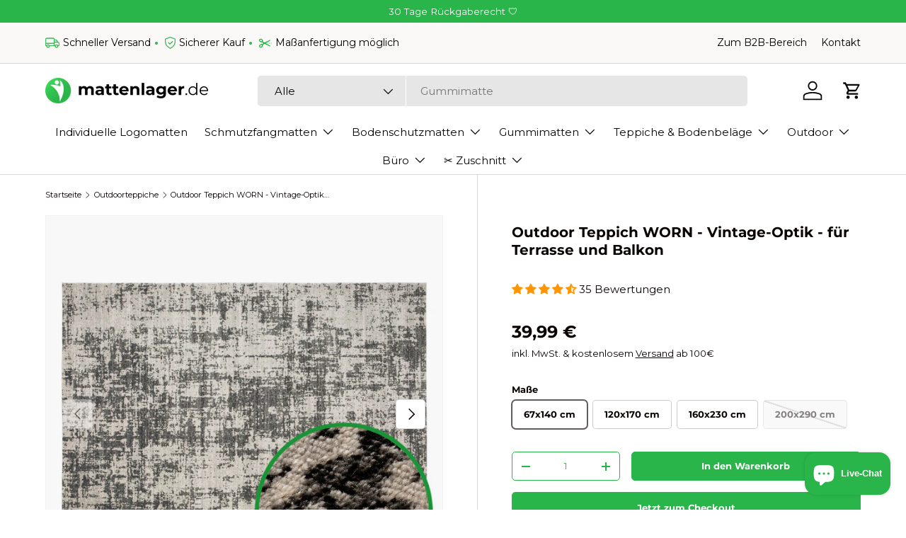

--- FILE ---
content_type: text/html; charset=utf-8
request_url: https://www.mattenlager.de/collections/outdoorteppiche/products/outdoor-teppich-worn-vintage-optik-fur-terrasse-und-balkon
body_size: 72767
content:
<!doctype html>
<html class="no-js" lang="de" dir="ltr">
<head><meta charset="utf-8">
<meta name="viewport" content="width=device-width,initial-scale=1">
<title>Outdoorteppich WORN - Vintageteppich für Terrasse und Balkon &ndash; Mattenlager</title><link rel="canonical" href="https://www.mattenlager.de/products/outdoor-teppich-worn-vintage-optik-fur-terrasse-und-balkon"><link rel="icon" href="//www.mattenlager.de/cdn/shop/files/Bildmarke_Mattenlager_990x990_9ae260e9-c8fb-4d36-a5b9-dd47a25932cf.svg?crop=center&height=48&v=1742018560&width=48" type="image/svg+xml">
  <link rel="apple-touch-icon" href="//www.mattenlager.de/cdn/shop/files/Bildmarke_Mattenlager_990x990_9ae260e9-c8fb-4d36-a5b9-dd47a25932cf.svg?crop=center&height=180&v=1742018560&width=180"><meta name="description" content="Relaxen Sie draußen im Freien mit einem Outdoorteppich auf Ihrem Balkon oder Terrasse - pflegeleichter wetterfester Teppich in modernem Vintage-Design - jetzt bei Mattenlager.de entdecken!"><meta property="og:site_name" content="Mattenlager">
<meta property="og:url" content="https://www.mattenlager.de/products/outdoor-teppich-worn-vintage-optik-fur-terrasse-und-balkon">
<meta property="og:title" content="Outdoorteppich WORN - Vintageteppich für Terrasse und Balkon">
<meta property="og:type" content="product">
<meta property="og:description" content="Relaxen Sie draußen im Freien mit einem Outdoorteppich auf Ihrem Balkon oder Terrasse - pflegeleichter wetterfester Teppich in modernem Vintage-Design - jetzt bei Mattenlager.de entdecken!"><meta property="og:image" content="http://www.mattenlager.de/cdn/shop/files/Outdoorteppich-WORN-MLStart.jpg?crop=center&height=1200&v=1710918646&width=1200">
  <meta property="og:image:secure_url" content="https://www.mattenlager.de/cdn/shop/files/Outdoorteppich-WORN-MLStart.jpg?crop=center&height=1200&v=1710918646&width=1200">
  <meta property="og:image:width" content="1600">
  <meta property="og:image:height" content="1600"><meta property="og:price:amount" content="39,99">
  <meta property="og:price:currency" content="EUR"><meta name="twitter:card" content="summary_large_image">
<meta name="twitter:title" content="Outdoorteppich WORN - Vintageteppich für Terrasse und Balkon">
<meta name="twitter:description" content="Relaxen Sie draußen im Freien mit einem Outdoorteppich auf Ihrem Balkon oder Terrasse - pflegeleichter wetterfester Teppich in modernem Vintage-Design - jetzt bei Mattenlager.de entdecken!">
<link rel="preload" href="//www.mattenlager.de/cdn/shop/t/81/assets/main.css?v=144797044374995935791755077044" as="style"><style data-shopify>
@font-face {
  font-family: Montserrat;
  font-weight: 400;
  font-style: normal;
  font-display: swap;
  src: url("//www.mattenlager.de/cdn/fonts/montserrat/montserrat_n4.81949fa0ac9fd2021e16436151e8eaa539321637.woff2") format("woff2"),
       url("//www.mattenlager.de/cdn/fonts/montserrat/montserrat_n4.a6c632ca7b62da89c3594789ba828388aac693fe.woff") format("woff");
}
@font-face {
  font-family: Montserrat;
  font-weight: 700;
  font-style: normal;
  font-display: swap;
  src: url("//www.mattenlager.de/cdn/fonts/montserrat/montserrat_n7.3c434e22befd5c18a6b4afadb1e3d77c128c7939.woff2") format("woff2"),
       url("//www.mattenlager.de/cdn/fonts/montserrat/montserrat_n7.5d9fa6e2cae713c8fb539a9876489d86207fe957.woff") format("woff");
}
@font-face {
  font-family: Montserrat;
  font-weight: 400;
  font-style: italic;
  font-display: swap;
  src: url("//www.mattenlager.de/cdn/fonts/montserrat/montserrat_i4.5a4ea298b4789e064f62a29aafc18d41f09ae59b.woff2") format("woff2"),
       url("//www.mattenlager.de/cdn/fonts/montserrat/montserrat_i4.072b5869c5e0ed5b9d2021e4c2af132e16681ad2.woff") format("woff");
}
@font-face {
  font-family: Montserrat;
  font-weight: 700;
  font-style: italic;
  font-display: swap;
  src: url("//www.mattenlager.de/cdn/fonts/montserrat/montserrat_i7.a0d4a463df4f146567d871890ffb3c80408e7732.woff2") format("woff2"),
       url("//www.mattenlager.de/cdn/fonts/montserrat/montserrat_i7.f6ec9f2a0681acc6f8152c40921d2a4d2e1a2c78.woff") format("woff");
}
@font-face {
  font-family: Montserrat;
  font-weight: 700;
  font-style: normal;
  font-display: swap;
  src: url("//www.mattenlager.de/cdn/fonts/montserrat/montserrat_n7.3c434e22befd5c18a6b4afadb1e3d77c128c7939.woff2") format("woff2"),
       url("//www.mattenlager.de/cdn/fonts/montserrat/montserrat_n7.5d9fa6e2cae713c8fb539a9876489d86207fe957.woff") format("woff");
}
@font-face {
  font-family: Montserrat;
  font-weight: 400;
  font-style: normal;
  font-display: swap;
  src: url("//www.mattenlager.de/cdn/fonts/montserrat/montserrat_n4.81949fa0ac9fd2021e16436151e8eaa539321637.woff2") format("woff2"),
       url("//www.mattenlager.de/cdn/fonts/montserrat/montserrat_n4.a6c632ca7b62da89c3594789ba828388aac693fe.woff") format("woff");
}
:root {
      --bg-color: 255 255 255 / 1.0;
      --bg-color-og: 255 255 255 / 1.0;
      --heading-color: 9 3 2;
      --text-color: 9 3 2;
      --text-color-og: 9 3 2;
      --scrollbar-color: 9 3 2;
      --link-color: 9 3 2;
      --link-color-og: 9 3 2;
      --star-color: 243 143 29;--swatch-border-color-default: 206 205 204;
        --swatch-border-color-active: 132 129 129;
        --swatch-card-size: 24px;
        --swatch-variant-picker-size: 44px;--color-scheme-1-bg: 242 242 242 / 1.0;
      --color-scheme-1-grad: linear-gradient(180deg, rgba(244, 244, 244, 1), rgba(244, 244, 244, 1) 100%);
      --color-scheme-1-heading: 9 3 2;
      --color-scheme-1-text: 9 3 2;
      --color-scheme-1-btn-bg: 42 181 74;
      --color-scheme-1-btn-text: 255 255 255;
      --color-scheme-1-btn-bg-hover: 85 196 111;--color-scheme-2-bg: 42 181 74 / 1.0;
      --color-scheme-2-grad: linear-gradient(180deg, rgba(42, 181, 74, 1) 14%, rgba(39, 180, 72, 1) 85%);
      --color-scheme-2-heading: 255 255 255;
      --color-scheme-2-text: 255 255 255;
      --color-scheme-2-btn-bg: 255 255 255;
      --color-scheme-2-btn-text: 22 168 56;
      --color-scheme-2-btn-bg-hover: 231 246 235;--color-scheme-3-bg: 243 143 29 / 1.0;
      --color-scheme-3-grad: linear-gradient(180deg, rgba(243, 143, 29, 1), rgba(230, 131, 17, 1) 100%);
      --color-scheme-3-heading: 9 3 2;
      --color-scheme-3-text: 9 3 2;
      --color-scheme-3-btn-bg: 255 255 255;
      --color-scheme-3-btn-text: 243 143 29;
      --color-scheme-3-btn-bg-hover: 254 245 235;

      --drawer-bg-color: 255 255 255 / 1.0;
      --drawer-text-color: 9 3 2;

      --panel-bg-color: 242 242 242 / 1.0;
      --panel-heading-color: 9 3 2;
      --panel-text-color: 9 3 2;

      --in-stock-text-color: 44 126 63;
      --low-stock-text-color: 210 134 26;
      --very-low-stock-text-color: 180 12 28;
      --no-stock-text-color: 119 119 119;
      --no-stock-backordered-text-color: 119 119 119;

      --error-bg-color: 245 167 167;
      --error-text-color: 180 12 28;
      --success-bg-color: 232 246 234;
      --success-text-color: 44 126 63;
      --info-bg-color: 242 242 242;
      --info-text-color: 9 3 2;

      --heading-font-family: Montserrat, sans-serif;
      --heading-font-style: normal;
      --heading-font-weight: 700;
      --heading-scale-start: 2;

      --navigation-font-family: Montserrat, sans-serif;
      --navigation-font-style: normal;
      --navigation-font-weight: 400;--heading-text-transform: none;
--subheading-text-transform: none;
      --body-font-family: Montserrat, sans-serif;
      --body-font-style: normal;
      --body-font-weight: 400;
      --body-font-size: 15;

      --section-gap: 48;
      --heading-gap: calc(8 * var(--space-unit));--grid-column-gap: 20px;--btn-bg-color: 42 181 74;
      --btn-bg-hover-color: 85 196 111;
      --btn-text-color: 255 255 255;
      --btn-bg-color-og: 42 181 74;
      --btn-text-color-og: 255 255 255;
      --btn-alt-bg-color: 255 255 255;
      --btn-alt-bg-alpha: 1.0;
      --btn-alt-text-color: 42 181 74;
      --btn-border-width: 1px;
      --btn-padding-y: 12px;

      
      --btn-border-radius: 5px;
      

      --btn-lg-border-radius: 50%;
      --btn-icon-border-radius: 50%;
      --input-with-btn-inner-radius: var(--btn-border-radius);

      --input-bg-color: 255 255 255 / 1.0;
      --input-text-color: 9 3 2;
      --input-border-width: 1px;
      --input-border-radius: 4px;
      --textarea-border-radius: 4px;
      --input-border-radius: 5px;
      --input-bg-color-diff-3: #f7f7f7;
      --input-bg-color-diff-6: #f0f0f0;

      --modal-border-radius: 4px;
      --modal-overlay-color: 0 0 0;
      --modal-overlay-opacity: 0.4;
      --drawer-border-radius: 4px;
      --overlay-border-radius: 4px;

      --custom-label-bg-color: 42 181 74 / 1.0;
      --custom-label-text-color: 255 255 255 / 1.0;--sale-label-bg-color: 243 143 29 / 1.0;
      --sale-label-text-color: 255 255 255 / 1.0;--sold-out-label-bg-color: 24 58 55 / 1.0;
      --sold-out-label-text-color: 255 255 255 / 1.0;--new-label-bg-color: 42 181 74 / 1.0;
      --new-label-text-color: 255 255 255 / 1.0;--preorder-label-bg-color: 243 143 29 / 1.0;
      --preorder-label-text-color: 255 255 255 / 1.0;

      --collection-label-color: 42 181 74 / 1.0;

      --page-width: 1410px;
      --gutter-sm: 20px;
      --gutter-md: 32px;
      --gutter-lg: 64px;

      --payment-terms-bg-color: #ffffff;

      --coll-card-bg-color: #f7f7f7;
      --coll-card-border-color: rgba(0,0,0,0);

      --card-highlight-bg-color: #2ab54a;
      --card-highlight-text-color: 255 255 255;
      --card-highlight-border-color: #E1E1E1;--card-bg-color: #f8f8f8;
      --card-text-color: 20 20 20;
      --card-border-color: #f7f7f7;--blend-bg-color: #f8f8f8;
        
          --aos-animate-duration: 1s;
        

        
          --aos-min-width: 0;
        
      

      --reading-width: 48em;
    }

    @media (max-width: 769px) {
      :root {
        --reading-width: 36em;
      }
    }
  </style><link rel="stylesheet" href="//www.mattenlager.de/cdn/shop/t/81/assets/main.css?v=144797044374995935791755077044">
  <script src="//www.mattenlager.de/cdn/shop/t/81/assets/main.js?v=182340204423554326591754913000" defer="defer"></script>
  <script src="https://www.paypal.com/sdk/js?client-id=Ac2YMKBuyAei6FljEcSyH0pI-fQamCfbOT4Ye2fsUDLPgo4L5bOf-vzXaBQPXp-nQt28d2MDfw0Kihs5&components=messages,buttons" data-namespace="PayPalSDK" defer="defer"></script>
  <script
      async data-environment="production" src="https://js.klarna.com/web-sdk/v1/klarna.js" data-client-id="klarna_live_client_cWVqSEg1Qzhna3hXYTgtMEgqaUd4V2xSWWdZcnNYRGQsYmU5ZTdiYjgtYTI3ZC00YTkxLWI2MTItOGFlNjIxNmY3NzMxLDEsSVh6cmZSWEh5WENkWVpSVGQxVERWelk5T0JLTnJldHRsekh3Qy9FVEFxYz0"></script><link rel="preload" href="//www.mattenlager.de/cdn/fonts/montserrat/montserrat_n4.81949fa0ac9fd2021e16436151e8eaa539321637.woff2" as="font" type="font/woff2" crossorigin fetchpriority="high"><link rel="preload" href="//www.mattenlager.de/cdn/fonts/montserrat/montserrat_n7.3c434e22befd5c18a6b4afadb1e3d77c128c7939.woff2" as="font" type="font/woff2" crossorigin fetchpriority="high"><script>window.performance && window.performance.mark && window.performance.mark('shopify.content_for_header.start');</script><meta name="google-site-verification" content="3SzqlZCzplIigxvRe3PJN7Cf2kIOjfwKEUidCnxRL3U">
<meta name="google-site-verification" content="5lyDlJlq8A-UD3wSWwHsLdXt388gqR_vzEdNyoaroFU">
<meta id="shopify-digital-wallet" name="shopify-digital-wallet" content="/32103530633/digital_wallets/dialog">
<meta name="shopify-checkout-api-token" content="0e9a3b79e1084e78649d5bc147991171">
<meta id="in-context-paypal-metadata" data-shop-id="32103530633" data-venmo-supported="false" data-environment="production" data-locale="de_DE" data-paypal-v4="true" data-currency="EUR">
<link rel="alternate" type="application/json+oembed" href="https://www.mattenlager.de/products/outdoor-teppich-worn-vintage-optik-fur-terrasse-und-balkon.oembed">
<script async="async" src="/checkouts/internal/preloads.js?locale=de-DE"></script>
<link rel="preconnect" href="https://shop.app" crossorigin="anonymous">
<script async="async" src="https://shop.app/checkouts/internal/preloads.js?locale=de-DE&shop_id=32103530633" crossorigin="anonymous"></script>
<script id="apple-pay-shop-capabilities" type="application/json">{"shopId":32103530633,"countryCode":"DE","currencyCode":"EUR","merchantCapabilities":["supports3DS"],"merchantId":"gid:\/\/shopify\/Shop\/32103530633","merchantName":"Mattenlager","requiredBillingContactFields":["postalAddress","email"],"requiredShippingContactFields":["postalAddress","email"],"shippingType":"shipping","supportedNetworks":["visa","maestro","masterCard","amex"],"total":{"type":"pending","label":"Mattenlager","amount":"1.00"},"shopifyPaymentsEnabled":true,"supportsSubscriptions":true}</script>
<script id="shopify-features" type="application/json">{"accessToken":"0e9a3b79e1084e78649d5bc147991171","betas":["rich-media-storefront-analytics"],"domain":"www.mattenlager.de","predictiveSearch":true,"shopId":32103530633,"locale":"de"}</script>
<script>var Shopify = Shopify || {};
Shopify.shop = "mattenlager.myshopify.com";
Shopify.locale = "de";
Shopify.currency = {"active":"EUR","rate":"1.0"};
Shopify.country = "DE";
Shopify.theme = {"name":"Mattenlager\/main","id":183256449290,"schema_name":"Enterprise","schema_version":"2.0.0","theme_store_id":null,"role":"main"};
Shopify.theme.handle = "null";
Shopify.theme.style = {"id":null,"handle":null};
Shopify.cdnHost = "www.mattenlager.de/cdn";
Shopify.routes = Shopify.routes || {};
Shopify.routes.root = "/";</script>
<script type="module">!function(o){(o.Shopify=o.Shopify||{}).modules=!0}(window);</script>
<script>!function(o){function n(){var o=[];function n(){o.push(Array.prototype.slice.apply(arguments))}return n.q=o,n}var t=o.Shopify=o.Shopify||{};t.loadFeatures=n(),t.autoloadFeatures=n()}(window);</script>
<script>
  window.ShopifyPay = window.ShopifyPay || {};
  window.ShopifyPay.apiHost = "shop.app\/pay";
  window.ShopifyPay.redirectState = null;
</script>
<script id="shop-js-analytics" type="application/json">{"pageType":"product"}</script>
<script defer="defer" async type="module" src="//www.mattenlager.de/cdn/shopifycloud/shop-js/modules/v2/client.init-shop-cart-sync_CqW1pdan.de.esm.js"></script>
<script defer="defer" async type="module" src="//www.mattenlager.de/cdn/shopifycloud/shop-js/modules/v2/chunk.common_CnfwdMT9.esm.js"></script>
<script type="module">
  await import("//www.mattenlager.de/cdn/shopifycloud/shop-js/modules/v2/client.init-shop-cart-sync_CqW1pdan.de.esm.js");
await import("//www.mattenlager.de/cdn/shopifycloud/shop-js/modules/v2/chunk.common_CnfwdMT9.esm.js");

  window.Shopify.SignInWithShop?.initShopCartSync?.({"fedCMEnabled":true,"windoidEnabled":true});

</script>
<script>
  window.Shopify = window.Shopify || {};
  if (!window.Shopify.featureAssets) window.Shopify.featureAssets = {};
  window.Shopify.featureAssets['shop-js'] = {"shop-cart-sync":["modules/v2/client.shop-cart-sync_CrkZf81D.de.esm.js","modules/v2/chunk.common_CnfwdMT9.esm.js"],"shop-button":["modules/v2/client.shop-button_B2EfINiE.de.esm.js","modules/v2/chunk.common_CnfwdMT9.esm.js"],"init-fed-cm":["modules/v2/client.init-fed-cm_Droe1H6p.de.esm.js","modules/v2/chunk.common_CnfwdMT9.esm.js"],"init-windoid":["modules/v2/client.init-windoid_ClnbAyE-.de.esm.js","modules/v2/chunk.common_CnfwdMT9.esm.js"],"init-shop-email-lookup-coordinator":["modules/v2/client.init-shop-email-lookup-coordinator_4j55U4ge.de.esm.js","modules/v2/chunk.common_CnfwdMT9.esm.js"],"shop-cash-offers":["modules/v2/client.shop-cash-offers_B-5z9V1O.de.esm.js","modules/v2/chunk.common_CnfwdMT9.esm.js","modules/v2/chunk.modal_B6Z16tND.esm.js"],"init-shop-cart-sync":["modules/v2/client.init-shop-cart-sync_CqW1pdan.de.esm.js","modules/v2/chunk.common_CnfwdMT9.esm.js"],"shop-toast-manager":["modules/v2/client.shop-toast-manager_B6br1fbA.de.esm.js","modules/v2/chunk.common_CnfwdMT9.esm.js"],"pay-button":["modules/v2/client.pay-button_B4SjwO10.de.esm.js","modules/v2/chunk.common_CnfwdMT9.esm.js"],"avatar":["modules/v2/client.avatar_BTnouDA3.de.esm.js"],"shop-login-button":["modules/v2/client.shop-login-button_sFQQhPC_.de.esm.js","modules/v2/chunk.common_CnfwdMT9.esm.js","modules/v2/chunk.modal_B6Z16tND.esm.js"],"init-customer-accounts":["modules/v2/client.init-customer-accounts_CORcfDPP.de.esm.js","modules/v2/client.shop-login-button_sFQQhPC_.de.esm.js","modules/v2/chunk.common_CnfwdMT9.esm.js","modules/v2/chunk.modal_B6Z16tND.esm.js"],"init-customer-accounts-sign-up":["modules/v2/client.init-customer-accounts-sign-up_RPVIhm2X.de.esm.js","modules/v2/client.shop-login-button_sFQQhPC_.de.esm.js","modules/v2/chunk.common_CnfwdMT9.esm.js","modules/v2/chunk.modal_B6Z16tND.esm.js"],"init-shop-for-new-customer-accounts":["modules/v2/client.init-shop-for-new-customer-accounts_D5txbYuH.de.esm.js","modules/v2/client.shop-login-button_sFQQhPC_.de.esm.js","modules/v2/chunk.common_CnfwdMT9.esm.js","modules/v2/chunk.modal_B6Z16tND.esm.js"],"shop-follow-button":["modules/v2/client.shop-follow-button_CAxR2HUu.de.esm.js","modules/v2/chunk.common_CnfwdMT9.esm.js","modules/v2/chunk.modal_B6Z16tND.esm.js"],"lead-capture":["modules/v2/client.lead-capture_D8KuH9Pg.de.esm.js","modules/v2/chunk.common_CnfwdMT9.esm.js","modules/v2/chunk.modal_B6Z16tND.esm.js"],"checkout-modal":["modules/v2/client.checkout-modal_D4o8PyjM.de.esm.js","modules/v2/chunk.common_CnfwdMT9.esm.js","modules/v2/chunk.modal_B6Z16tND.esm.js"],"shop-login":["modules/v2/client.shop-login_EbXNvTVR.de.esm.js","modules/v2/chunk.common_CnfwdMT9.esm.js","modules/v2/chunk.modal_B6Z16tND.esm.js"],"payment-terms":["modules/v2/client.payment-terms_DgcQBOIs.de.esm.js","modules/v2/chunk.common_CnfwdMT9.esm.js","modules/v2/chunk.modal_B6Z16tND.esm.js"]};
</script>
<script>(function() {
  var isLoaded = false;
  function asyncLoad() {
    if (isLoaded) return;
    isLoaded = true;
    var urls = ["https:\/\/assets.getuploadkit.com\/assets\/uploadkit-client.js?shop=mattenlager.myshopify.com","https:\/\/dr4qe3ddw9y32.cloudfront.net\/awin-shopify-integration-code.js?aid=30215\u0026v=shopifyApp_5.2.3\u0026ts=1752050802260\u0026shop=mattenlager.myshopify.com","\/\/cdn.shopify.com\/proxy\/650b4244ddc2a36404ceab0f458595bee4660fc7983024f7d47bc38e365efcd3\/feed.mulwi.com\/js\/init.js?shop=mattenlager.myshopify.com\u0026sp-cache-control=cHVibGljLCBtYXgtYWdlPTkwMA","https:\/\/ecommplugins-scripts.trustpilot.com\/v2.1\/js\/header.min.js?settings=eyJrZXkiOiJ1emVhdERRd2ZzT2YxUFRSIiwicyI6Im5vbmUifQ==\u0026shop=mattenlager.myshopify.com","https:\/\/ecommplugins-trustboxsettings.trustpilot.com\/mattenlager.myshopify.com.js?settings=1745925568604\u0026shop=mattenlager.myshopify.com","https:\/\/widget.trustpilot.com\/bootstrap\/v5\/tp.widget.sync.bootstrap.min.js?shop=mattenlager.myshopify.com","https:\/\/ecommplugins-scripts.trustpilot.com\/v2.1\/js\/success.min.js?settings=eyJrZXkiOiJ1emVhdERRd2ZzT2YxUFRSIiwicyI6Im5vbmUiLCJ0IjpbIm9yZGVycy9mdWxmaWxsZWQiXSwidiI6IiIsImEiOiIifQ==\u0026shop=mattenlager.myshopify.com"];
    for (var i = 0; i < urls.length; i++) {
      var s = document.createElement('script');
      s.type = 'text/javascript';
      s.async = true;
      s.src = urls[i];
      var x = document.getElementsByTagName('script')[0];
      x.parentNode.insertBefore(s, x);
    }
  };
  if(window.attachEvent) {
    window.attachEvent('onload', asyncLoad);
  } else {
    window.addEventListener('load', asyncLoad, false);
  }
})();</script>
<script id="__st">var __st={"a":32103530633,"offset":3600,"reqid":"4bc68ba1-c0d7-49e6-bf46-9bb8d051e72d-1767847660","pageurl":"www.mattenlager.de\/collections\/outdoorteppiche\/products\/outdoor-teppich-worn-vintage-optik-fur-terrasse-und-balkon","u":"d369b76b2237","p":"product","rtyp":"product","rid":8472619614474};</script>
<script>window.ShopifyPaypalV4VisibilityTracking = true;</script>
<script id="captcha-bootstrap">!function(){'use strict';const t='contact',e='account',n='new_comment',o=[[t,t],['blogs',n],['comments',n],[t,'customer']],c=[[e,'customer_login'],[e,'guest_login'],[e,'recover_customer_password'],[e,'create_customer']],r=t=>t.map((([t,e])=>`form[action*='/${t}']:not([data-nocaptcha='true']) input[name='form_type'][value='${e}']`)).join(','),a=t=>()=>t?[...document.querySelectorAll(t)].map((t=>t.form)):[];function s(){const t=[...o],e=r(t);return a(e)}const i='password',u='form_key',d=['recaptcha-v3-token','g-recaptcha-response','h-captcha-response',i],f=()=>{try{return window.sessionStorage}catch{return}},m='__shopify_v',_=t=>t.elements[u];function p(t,e,n=!1){try{const o=window.sessionStorage,c=JSON.parse(o.getItem(e)),{data:r}=function(t){const{data:e,action:n}=t;return t[m]||n?{data:e,action:n}:{data:t,action:n}}(c);for(const[e,n]of Object.entries(r))t.elements[e]&&(t.elements[e].value=n);n&&o.removeItem(e)}catch(o){console.error('form repopulation failed',{error:o})}}const l='form_type',E='cptcha';function T(t){t.dataset[E]=!0}const w=window,h=w.document,L='Shopify',v='ce_forms',y='captcha';let A=!1;((t,e)=>{const n=(g='f06e6c50-85a8-45c8-87d0-21a2b65856fe',I='https://cdn.shopify.com/shopifycloud/storefront-forms-hcaptcha/ce_storefront_forms_captcha_hcaptcha.v1.5.2.iife.js',D={infoText:'Durch hCaptcha geschützt',privacyText:'Datenschutz',termsText:'Allgemeine Geschäftsbedingungen'},(t,e,n)=>{const o=w[L][v],c=o.bindForm;if(c)return c(t,g,e,D).then(n);var r;o.q.push([[t,g,e,D],n]),r=I,A||(h.body.append(Object.assign(h.createElement('script'),{id:'captcha-provider',async:!0,src:r})),A=!0)});var g,I,D;w[L]=w[L]||{},w[L][v]=w[L][v]||{},w[L][v].q=[],w[L][y]=w[L][y]||{},w[L][y].protect=function(t,e){n(t,void 0,e),T(t)},Object.freeze(w[L][y]),function(t,e,n,w,h,L){const[v,y,A,g]=function(t,e,n){const i=e?o:[],u=t?c:[],d=[...i,...u],f=r(d),m=r(i),_=r(d.filter((([t,e])=>n.includes(e))));return[a(f),a(m),a(_),s()]}(w,h,L),I=t=>{const e=t.target;return e instanceof HTMLFormElement?e:e&&e.form},D=t=>v().includes(t);t.addEventListener('submit',(t=>{const e=I(t);if(!e)return;const n=D(e)&&!e.dataset.hcaptchaBound&&!e.dataset.recaptchaBound,o=_(e),c=g().includes(e)&&(!o||!o.value);(n||c)&&t.preventDefault(),c&&!n&&(function(t){try{if(!f())return;!function(t){const e=f();if(!e)return;const n=_(t);if(!n)return;const o=n.value;o&&e.removeItem(o)}(t);const e=Array.from(Array(32),(()=>Math.random().toString(36)[2])).join('');!function(t,e){_(t)||t.append(Object.assign(document.createElement('input'),{type:'hidden',name:u})),t.elements[u].value=e}(t,e),function(t,e){const n=f();if(!n)return;const o=[...t.querySelectorAll(`input[type='${i}']`)].map((({name:t})=>t)),c=[...d,...o],r={};for(const[a,s]of new FormData(t).entries())c.includes(a)||(r[a]=s);n.setItem(e,JSON.stringify({[m]:1,action:t.action,data:r}))}(t,e)}catch(e){console.error('failed to persist form',e)}}(e),e.submit())}));const S=(t,e)=>{t&&!t.dataset[E]&&(n(t,e.some((e=>e===t))),T(t))};for(const o of['focusin','change'])t.addEventListener(o,(t=>{const e=I(t);D(e)&&S(e,y())}));const B=e.get('form_key'),M=e.get(l),P=B&&M;t.addEventListener('DOMContentLoaded',(()=>{const t=y();if(P)for(const e of t)e.elements[l].value===M&&p(e,B);[...new Set([...A(),...v().filter((t=>'true'===t.dataset.shopifyCaptcha))])].forEach((e=>S(e,t)))}))}(h,new URLSearchParams(w.location.search),n,t,e,['guest_login'])})(!0,!0)}();</script>
<script integrity="sha256-4kQ18oKyAcykRKYeNunJcIwy7WH5gtpwJnB7kiuLZ1E=" data-source-attribution="shopify.loadfeatures" defer="defer" src="//www.mattenlager.de/cdn/shopifycloud/storefront/assets/storefront/load_feature-a0a9edcb.js" crossorigin="anonymous"></script>
<script crossorigin="anonymous" defer="defer" src="//www.mattenlager.de/cdn/shopifycloud/storefront/assets/shopify_pay/storefront-65b4c6d7.js?v=20250812"></script>
<script data-source-attribution="shopify.dynamic_checkout.dynamic.init">var Shopify=Shopify||{};Shopify.PaymentButton=Shopify.PaymentButton||{isStorefrontPortableWallets:!0,init:function(){window.Shopify.PaymentButton.init=function(){};var t=document.createElement("script");t.src="https://www.mattenlager.de/cdn/shopifycloud/portable-wallets/latest/portable-wallets.de.js",t.type="module",document.head.appendChild(t)}};
</script>
<script data-source-attribution="shopify.dynamic_checkout.buyer_consent">
  function portableWalletsHideBuyerConsent(e){var t=document.getElementById("shopify-buyer-consent"),n=document.getElementById("shopify-subscription-policy-button");t&&n&&(t.classList.add("hidden"),t.setAttribute("aria-hidden","true"),n.removeEventListener("click",e))}function portableWalletsShowBuyerConsent(e){var t=document.getElementById("shopify-buyer-consent"),n=document.getElementById("shopify-subscription-policy-button");t&&n&&(t.classList.remove("hidden"),t.removeAttribute("aria-hidden"),n.addEventListener("click",e))}window.Shopify?.PaymentButton&&(window.Shopify.PaymentButton.hideBuyerConsent=portableWalletsHideBuyerConsent,window.Shopify.PaymentButton.showBuyerConsent=portableWalletsShowBuyerConsent);
</script>
<script>
  function portableWalletsCleanup(e){e&&e.src&&console.error("Failed to load portable wallets script "+e.src);var t=document.querySelectorAll("shopify-accelerated-checkout .shopify-payment-button__skeleton, shopify-accelerated-checkout-cart .wallet-cart-button__skeleton"),e=document.getElementById("shopify-buyer-consent");for(let e=0;e<t.length;e++)t[e].remove();e&&e.remove()}function portableWalletsNotLoadedAsModule(e){e instanceof ErrorEvent&&"string"==typeof e.message&&e.message.includes("import.meta")&&"string"==typeof e.filename&&e.filename.includes("portable-wallets")&&(window.removeEventListener("error",portableWalletsNotLoadedAsModule),window.Shopify.PaymentButton.failedToLoad=e,"loading"===document.readyState?document.addEventListener("DOMContentLoaded",window.Shopify.PaymentButton.init):window.Shopify.PaymentButton.init())}window.addEventListener("error",portableWalletsNotLoadedAsModule);
</script>

<script type="module" src="https://www.mattenlager.de/cdn/shopifycloud/portable-wallets/latest/portable-wallets.de.js" onError="portableWalletsCleanup(this)" crossorigin="anonymous"></script>
<script nomodule>
  document.addEventListener("DOMContentLoaded", portableWalletsCleanup);
</script>

<link id="shopify-accelerated-checkout-styles" rel="stylesheet" media="screen" href="https://www.mattenlager.de/cdn/shopifycloud/portable-wallets/latest/accelerated-checkout-backwards-compat.css" crossorigin="anonymous">
<style id="shopify-accelerated-checkout-cart">
        #shopify-buyer-consent {
  margin-top: 1em;
  display: inline-block;
  width: 100%;
}

#shopify-buyer-consent.hidden {
  display: none;
}

#shopify-subscription-policy-button {
  background: none;
  border: none;
  padding: 0;
  text-decoration: underline;
  font-size: inherit;
  cursor: pointer;
}

#shopify-subscription-policy-button::before {
  box-shadow: none;
}

      </style>
<script id="sections-script" data-sections="header,footer" defer="defer" src="//www.mattenlager.de/cdn/shop/t/81/compiled_assets/scripts.js?14678"></script>
<script>window.performance && window.performance.mark && window.performance.mark('shopify.content_for_header.end');</script>
<script src="//www.mattenlager.de/cdn/shop/t/81/assets/blur-messages.js?v=98620774460636405321754913002" defer="defer"></script>
    <script src="//www.mattenlager.de/cdn/shop/t/81/assets/animate-on-scroll.js?v=15249566486942820451754913002" defer="defer"></script>
    <link rel="stylesheet" href="//www.mattenlager.de/cdn/shop/t/81/assets/animate-on-scroll.css?v=116194678796051782541754913002">
  

  <script>document.documentElement.className = document.documentElement.className.replace('no-js', 'js');</script><!-- CC Custom Head Start --><!-- CC Custom Head End --><!-- BEGIN app block: shopify://apps/pandectes-gdpr/blocks/banner/58c0baa2-6cc1-480c-9ea6-38d6d559556a -->
  
    <script>
      if (!window.PandectesRulesSettings) {
        window.PandectesRulesSettings = {"store":{"id":32103530633,"adminMode":false,"headless":false,"storefrontRootDomain":"","checkoutRootDomain":"","storefrontAccessToken":""},"banner":{"revokableTrigger":false,"cookiesBlockedByDefault":"7","hybridStrict":false,"isActive":true},"geolocation":{"brOnly":false,"caOnly":false,"chOnly":false,"euOnly":false,"jpOnly":false,"thOnly":false,"zaOnly":false,"canadaOnly":false,"globalVisibility":true},"blocker":{"isActive":false,"googleConsentMode":{"isActive":true,"id":"GTM-T6WV63Q","analyticsId":"","adwordsId":"","adStorageCategory":4,"analyticsStorageCategory":2,"functionalityStorageCategory":1,"personalizationStorageCategory":1,"securityStorageCategory":0,"customEvent":true,"redactData":false,"urlPassthrough":false,"dataLayerProperty":"dataLayer","waitForUpdate":0,"useNativeChannel":false,"debugMode":false},"facebookPixel":{"isActive":false,"id":"","ldu":false},"microsoft":{"isActive":true,"uetTags":"343050831"},"clarity":{"isActive":false,"id":""},"rakuten":{"isActive":false,"cmp":false,"ccpa":false},"gpcIsActive":true,"klaviyoIsActive":false,"defaultBlocked":7,"patterns":{"whiteList":[],"blackList":{"1":[],"2":[],"4":[],"8":[]},"iframesWhiteList":[],"iframesBlackList":{"1":[],"2":[],"4":[],"8":[]},"beaconsWhiteList":[],"beaconsBlackList":{"1":[],"2":[],"4":[],"8":[]}}}};
        window.PandectesRulesSettings.auto = true;
        const rulesScript = document.createElement('script');
        rulesScript.src = "https://cdn.shopify.com/extensions/019b4b70-fcb5-7666-8dba-224cff7a5813/gdpr-204/assets/pandectes-rules.js";
        const firstChild = document.head.firstChild;
        document.head.insertBefore(rulesScript, firstChild);
      }
    </script>
  
  <script>
    
      window.PandectesSettings = {"store":{"id":32103530633,"plan":"plus","theme":"Mattenlager/main","primaryLocale":"de","adminMode":false,"headless":false,"storefrontRootDomain":"","checkoutRootDomain":"","storefrontAccessToken":""},"tsPublished":1755779824,"declaration":{"showPurpose":false,"showProvider":false,"declIntroText":"Wir verwenden Cookies, um die Funktionalität der Website zu optimieren, die Leistung zu analysieren und Ihnen ein personalisiertes Erlebnis zu bieten. Einige Cookies sind für den ordnungsgemäßen Betrieb der Website unerlässlich. Diese Cookies können nicht deaktiviert werden. In diesem Fenster können Sie Ihre Präferenzen für Cookies verwalten.","showDateGenerated":true},"language":{"unpublished":[],"languageMode":"Single","fallbackLanguage":"de","languageDetection":"browser","languagesSupported":[]},"texts":{"managed":{"headerText":{"de":"Deine Privatsphäre ist uns wichtig!"},"consentText":{"de":"Um unsere Website optimal zu nutzen, setzen wir Cookies ein. Diese ermöglichen uns, deine Präferenzen zu speichern und dir relevante Inhalte anzuzeigen. Natürlich entscheidest du selbst, ob du dem zustimmen möchtest."},"linkText":{"de":"Mehr erfahren"},"imprintText":{"de":"Impressum"},"googleLinkText":{"de":"Googles Datenschutzbestimmungen"},"allowButtonText":{"de":"Annehmen"},"denyButtonText":{"de":"Ablehnen"},"dismissButtonText":{"de":"Okay"},"leaveSiteButtonText":{"de":"Diese Seite verlassen"},"preferencesButtonText":{"de":"Einstellungen"},"cookiePolicyText":{"de":"Cookie-Richtlinie"},"preferencesPopupTitleText":{"de":"Einwilligungseinstellungen verwalten"},"preferencesPopupIntroText":{"de":"Wir verwenden Cookies, um die Funktionalität der Website zu optimieren, die Leistung zu analysieren und Ihnen ein personalisiertes Erlebnis zu bieten. Einige Cookies sind für den ordnungsgemäßen Betrieb der Website unerlässlich. Diese Cookies können nicht deaktiviert werden. In diesem Fenster können Sie Ihre Präferenzen für Cookies verwalten."},"preferencesPopupSaveButtonText":{"de":"Auswahl speichern"},"preferencesPopupCloseButtonText":{"de":"Schließen"},"preferencesPopupAcceptAllButtonText":{"de":"Alles Akzeptieren"},"preferencesPopupRejectAllButtonText":{"de":"Alles ablehnen"},"cookiesDetailsText":{"de":"Cookie-Details"},"preferencesPopupAlwaysAllowedText":{"de":"Immer erlaubt"},"accessSectionParagraphText":{"de":"Sie haben das Recht, jederzeit auf Ihre Daten zuzugreifen."},"accessSectionTitleText":{"de":"Datenübertragbarkeit"},"accessSectionAccountInfoActionText":{"de":"persönliche Daten"},"accessSectionDownloadReportActionText":{"de":"Alle Daten anfordern"},"accessSectionGDPRRequestsActionText":{"de":"Anfragen betroffener Personen"},"accessSectionOrdersRecordsActionText":{"de":"Aufträge"},"rectificationSectionParagraphText":{"de":"Sie haben das Recht, die Aktualisierung Ihrer Daten zu verlangen, wann immer Sie dies für angemessen halten."},"rectificationSectionTitleText":{"de":"Datenberichtigung"},"rectificationCommentPlaceholder":{"de":"Beschreiben Sie, was Sie aktualisieren möchten"},"rectificationCommentValidationError":{"de":"Kommentar ist erforderlich"},"rectificationSectionEditAccountActionText":{"de":"Aktualisierung anfordern"},"erasureSectionTitleText":{"de":"Recht auf Löschung"},"erasureSectionParagraphText":{"de":"Sie haben das Recht, die Löschung aller Ihrer Daten zu verlangen. Danach können Sie nicht mehr auf Ihr Konto zugreifen."},"erasureSectionRequestDeletionActionText":{"de":"Löschung personenbezogener Daten anfordern"},"consentDate":{"de":"Zustimmungsdatum"},"consentId":{"de":"Einwilligungs-ID"},"consentSectionChangeConsentActionText":{"de":"Einwilligungspräferenz ändern"},"consentSectionConsentedText":{"de":"Sie haben der Cookie-Richtlinie dieser Website zugestimmt am"},"consentSectionNoConsentText":{"de":"Sie haben der Cookie-Richtlinie dieser Website nicht zugestimmt."},"consentSectionTitleText":{"de":"Ihre Cookie-Einwilligung"},"consentStatus":{"de":"Einwilligungspräferenz"},"confirmationFailureMessage":{"de":"Ihre Anfrage wurde nicht bestätigt. Bitte versuchen Sie es erneut und wenn das Problem weiterhin besteht, wenden Sie sich an den Ladenbesitzer, um Hilfe zu erhalten"},"confirmationFailureTitle":{"de":"Ein Problem ist aufgetreten"},"confirmationSuccessMessage":{"de":"Wir werden uns in Kürze zu Ihrem Anliegen bei Ihnen melden."},"confirmationSuccessTitle":{"de":"Ihre Anfrage wurde bestätigt"},"guestsSupportEmailFailureMessage":{"de":"Ihre Anfrage wurde nicht übermittelt. Bitte versuchen Sie es erneut und wenn das Problem weiterhin besteht, wenden Sie sich an den Shop-Inhaber, um Hilfe zu erhalten."},"guestsSupportEmailFailureTitle":{"de":"Ein Problem ist aufgetreten"},"guestsSupportEmailPlaceholder":{"de":"E-Mail-Addresse"},"guestsSupportEmailSuccessMessage":{"de":"Wenn Sie als Kunde dieses Shops registriert sind, erhalten Sie in Kürze eine E-Mail mit Anweisungen zum weiteren Vorgehen."},"guestsSupportEmailSuccessTitle":{"de":"Vielen Dank für die Anfrage"},"guestsSupportEmailValidationError":{"de":"Email ist ungültig"},"guestsSupportInfoText":{"de":"Bitte loggen Sie sich mit Ihrem Kundenkonto ein, um fortzufahren."},"submitButton":{"de":"einreichen"},"submittingButton":{"de":"Senden..."},"cancelButton":{"de":"Abbrechen"},"declIntroText":{"de":"Wir verwenden Cookies, um die Funktionalität der Website zu optimieren, die Leistung zu analysieren und Ihnen ein personalisiertes Erlebnis zu bieten. Einige Cookies sind für den ordnungsgemäßen Betrieb der Website unerlässlich. Diese Cookies können nicht deaktiviert werden. In diesem Fenster können Sie Ihre Präferenzen für Cookies verwalten."},"declName":{"de":"Name"},"declPurpose":{"de":"Zweck"},"declType":{"de":"Typ"},"declRetention":{"de":"Speicherdauer"},"declProvider":{"de":"Anbieter"},"declFirstParty":{"de":"Erstanbieter"},"declThirdParty":{"de":"Drittanbieter"},"declSeconds":{"de":"Sekunden"},"declMinutes":{"de":"Minuten"},"declHours":{"de":"Std."},"declDays":{"de":"Tage"},"declMonths":{"de":"Monate"},"declYears":{"de":"Jahre"},"declSession":{"de":"Sitzung"},"declDomain":{"de":"Domain"},"declPath":{"de":"Weg"}},"categories":{"strictlyNecessaryCookiesTitleText":{"de":"Unbedingt erforderlich"},"strictlyNecessaryCookiesDescriptionText":{"de":"Diese Cookies sind unerlässlich, damit Sie sich auf der Website bewegen und ihre Funktionen nutzen können, z. B. den Zugriff auf sichere Bereiche der Website. Ohne diese Cookies kann die Website nicht richtig funktionieren."},"functionalityCookiesTitleText":{"de":"Funktionale Cookies"},"functionalityCookiesDescriptionText":{"de":"Diese Cookies ermöglichen es der Website, verbesserte Funktionalität und Personalisierung bereitzustellen. Sie können von uns oder von Drittanbietern gesetzt werden, deren Dienste wir auf unseren Seiten hinzugefügt haben. Wenn Sie diese Cookies nicht zulassen, funktionieren einige oder alle dieser Dienste möglicherweise nicht richtig."},"performanceCookiesTitleText":{"de":"Performance-Cookies"},"performanceCookiesDescriptionText":{"de":"Diese Cookies ermöglichen es uns, die Leistung unserer Website zu überwachen und zu verbessern. Sie ermöglichen es uns beispielsweise, Besuche zu zählen, Verkehrsquellen zu identifizieren und zu sehen, welche Teile der Website am beliebtesten sind."},"targetingCookiesTitleText":{"de":"Targeting-Cookies"},"targetingCookiesDescriptionText":{"de":"Diese Cookies können von unseren Werbepartnern über unsere Website gesetzt werden. Sie können von diesen Unternehmen verwendet werden, um ein Profil Ihrer Interessen zu erstellen und Ihnen relevante Werbung auf anderen Websites anzuzeigen. Sie speichern keine direkten personenbezogenen Daten, sondern basieren auf der eindeutigen Identifizierung Ihres Browsers und Ihres Internetgeräts. Wenn Sie diese Cookies nicht zulassen, erleben Sie weniger zielgerichtete Werbung."},"unclassifiedCookiesTitleText":{"de":"Unklassifizierte Cookies"},"unclassifiedCookiesDescriptionText":{"de":"Unklassifizierte Cookies sind Cookies, die wir gerade zusammen mit den Anbietern einzelner Cookies klassifizieren."}},"auto":{}},"library":{"previewMode":false,"fadeInTimeout":0,"defaultBlocked":7,"showLink":true,"showImprintLink":true,"showGoogleLink":false,"enabled":true,"cookie":{"expiryDays":365,"secure":true,"domain":""},"dismissOnScroll":false,"dismissOnWindowClick":false,"dismissOnTimeout":false,"palette":{"popup":{"background":"#FFFFFF","backgroundForCalculations":{"a":1,"b":255,"g":255,"r":255},"text":"#000000"},"button":{"background":"#FF9600","backgroundForCalculations":{"a":1,"b":0,"g":150,"r":255},"text":"#FFFFFF","textForCalculation":{"a":1,"b":255,"g":255,"r":255},"border":"transparent"}},"content":{"href":"https://www.mattenlager.de/pages/datenschutz","imprintHref":"https://www.mattenlager.de/policies/legal-notice","close":"&#10005;","target":"","logo":""},"window":"<div role=\"dialog\" aria-labelledby=\"cookieconsent:head\" aria-describedby=\"cookieconsent:desc\" id=\"pandectes-banner\" class=\"cc-window-wrapper cc-overlay-wrapper\"><div class=\"pd-cookie-banner-window cc-window {{classes}}\"><!--googleoff: all-->{{children}}<!--googleon: all--></div></div>","compliance":{"custom":"<div class=\"cc-compliance cc-highlight\">{{preferences}}{{allow}}</div>"},"type":"custom","layouts":{"basic":"{{header}}{{messagelink}}{{compliance}}"},"position":"overlay","theme":"block","revokable":false,"animateRevokable":false,"revokableReset":false,"revokableLogoUrl":"https://mattenlager.myshopify.com/cdn/shop/files/pandectes-reopen-logo.png","revokablePlacement":"top-left","revokableMarginHorizontal":15,"revokableMarginVertical":15,"static":false,"autoAttach":true,"hasTransition":true,"blacklistPage":[""],"elements":{"close":"<button aria-label=\"Schließen\" type=\"button\" class=\"cc-close\">{{close}}</button>","dismiss":"<button type=\"button\" class=\"cc-btn cc-btn-decision cc-dismiss\">{{dismiss}}</button>","allow":"<button type=\"button\" class=\"cc-btn cc-btn-decision cc-allow\">{{allow}}</button>","deny":"<button type=\"button\" class=\"cc-btn cc-btn-decision cc-deny\">{{deny}}</button>","preferences":"<button type=\"button\" class=\"cc-btn cc-settings\" onclick=\"Pandectes.fn.openPreferences()\">{{preferences}}</button>"}},"geolocation":{"brOnly":false,"caOnly":false,"chOnly":false,"euOnly":false,"jpOnly":false,"thOnly":false,"zaOnly":false,"canadaOnly":false,"globalVisibility":true},"dsr":{"guestsSupport":false,"accessSectionDownloadReportAuto":false},"banner":{"resetTs":1715084148,"extraCss":"        .cc-banner-logo {max-width: 24em!important;}    @media(min-width: 768px) {.cc-window.cc-floating{max-width: 24em!important;width: 24em!important;}}    .cc-message, .pd-cookie-banner-window .cc-header, .cc-logo {text-align: left}    .cc-window-wrapper{z-index: 2147483647;-webkit-transition: opacity 1s ease;  transition: opacity 1s ease;}    .cc-window{z-index: 2147483647;font-family: inherit;}    .pd-cookie-banner-window .cc-header{font-family: inherit;}    .pd-cp-ui{font-family: inherit; background-color: #FFFFFF;color:#000000;}    button.pd-cp-btn, a.pd-cp-btn{background-color:#FF9600;color:#FFFFFF!important;}    input + .pd-cp-preferences-slider{background-color: rgba(0, 0, 0, 0.3)}    .pd-cp-scrolling-section::-webkit-scrollbar{background-color: rgba(0, 0, 0, 0.3)}    input:checked + .pd-cp-preferences-slider{background-color: rgba(0, 0, 0, 1)}    .pd-cp-scrolling-section::-webkit-scrollbar-thumb {background-color: rgba(0, 0, 0, 1)}    .pd-cp-ui-close{color:#000000;}    .pd-cp-preferences-slider:before{background-color: #FFFFFF}    .pd-cp-title:before {border-color: #000000!important}    .pd-cp-preferences-slider{background-color:#000000}    .pd-cp-toggle{color:#000000!important}    @media(max-width:699px) {.pd-cp-ui-close-top svg {fill: #000000}}    .pd-cp-toggle:hover,.pd-cp-toggle:visited,.pd-cp-toggle:active{color:#000000!important}    .pd-cookie-banner-window {box-shadow: 0 0 18px rgb(0 0 0 / 20%);}  .cc-btn.cc-btn-decision.cc-deny {color: black !important;border-color: white !important;background-color: white !important;}.cc-btn.cc-settings {color: black !important;border-color: white !important;background-color: white !important;}","customJavascript":{},"showPoweredBy":false,"logoHeight":40,"revokableTrigger":false,"hybridStrict":false,"cookiesBlockedByDefault":"7","isActive":true,"implicitSavePreferences":true,"cookieIcon":false,"blockBots":false,"showCookiesDetails":true,"hasTransition":true,"blockingPage":false,"showOnlyLandingPage":false,"leaveSiteUrl":"https://www.google.com","linkRespectStoreLang":false},"cookies":{"0":[{"name":"keep_alive","type":"http","domain":"www.mattenlager.de","path":"/","provider":"Shopify","firstParty":true,"retention":"30 minute(s)","expires":30,"unit":"declMinutes","purpose":{"de":"Wird im Zusammenhang mit der Käuferlokalisierung verwendet."}},{"name":"secure_customer_sig","type":"http","domain":"www.mattenlager.de","path":"/","provider":"Shopify","firstParty":true,"retention":"1 year(s)","expires":1,"unit":"declYears","purpose":{"de":"Wird im Zusammenhang mit dem Kundenlogin verwendet."}},{"name":"localization","type":"http","domain":"www.mattenlager.de","path":"/","provider":"Shopify","firstParty":true,"retention":"1 year(s)","expires":1,"unit":"declYears","purpose":{"de":"Lokalisierung von Shopify-Shops"}},{"name":"cart_currency","type":"http","domain":"www.mattenlager.de","path":"/","provider":"Shopify","firstParty":true,"retention":"2 ","expires":2,"unit":"declSession","purpose":{"de":"Das Cookie ist für die sichere Checkout- und Zahlungsfunktion auf der Website erforderlich. Diese Funktion wird von shopify.com bereitgestellt."}},{"name":"_cmp_a","type":"http","domain":".mattenlager.de","path":"/","provider":"Shopify","firstParty":false,"retention":"1 day(s)","expires":1,"unit":"declDays","purpose":{"de":"Wird zum Verwalten der Datenschutzeinstellungen des Kunden verwendet."}},{"name":"_tracking_consent","type":"http","domain":".mattenlager.de","path":"/","provider":"Shopify","firstParty":false,"retention":"1 year(s)","expires":1,"unit":"declYears","purpose":{"de":"Tracking-Einstellungen."}},{"name":"shopify_pay_redirect","type":"http","domain":"www.mattenlager.de","path":"/","provider":"Shopify","firstParty":true,"retention":"1 hour(s)","expires":1,"unit":"declHours","purpose":{"de":"Das Cookie ist für die sichere Checkout- und Zahlungsfunktion auf der Website erforderlich. Diese Funktion wird von shopify.com bereitgestellt."}}],"1":[{"name":"locale_bar_accepted","type":"http","domain":"www.mattenlager.de","path":"/","provider":"GrizzlyAppsSRL","firstParty":true,"retention":"Session","expires":-55,"unit":"declYears","purpose":{"de":"Dieses Cookie wird von der App (BEST Currency Converter) bereitgestellt und dient dazu, die vom Kunden gewählte Währung zu sichern."}}],"2":[{"name":"_ga","type":"http","domain":".mattenlager.de","path":"/","provider":"Google","firstParty":false,"retention":"1 year(s)","expires":1,"unit":"declYears","purpose":{"de":"Cookie wird von Google Analytics mit unbekannter Funktionalität gesetzt"}},{"name":"_ga_E0E6JZKLMB","type":"http","domain":".mattenlager.de","path":"/","provider":"Google","firstParty":false,"retention":"1 year(s)","expires":1,"unit":"declYears","purpose":{"de":""}}],"4":[{"name":"_gcl_au","type":"http","domain":".mattenlager.de","path":"/","provider":"Google","firstParty":false,"retention":"3 month(s)","expires":3,"unit":"declMonths","purpose":{"de":"Cookie wird von Google Tag Manager platziert, um Conversions zu verfolgen."}},{"name":"_uetsid","type":"http","domain":".mattenlager.de","path":"/","provider":"Bing","firstParty":false,"retention":"1 day(s)","expires":1,"unit":"declDays","purpose":{"de":"Dieses Cookie wird von Bing verwendet, um zu bestimmen, welche Anzeigen gezeigt werden sollen, die für den Endbenutzer relevant sein könnten, der die Website durchsucht."}},{"name":"_uetvid","type":"http","domain":".mattenlager.de","path":"/","provider":"Bing","firstParty":false,"retention":"1 year(s)","expires":1,"unit":"declYears","purpose":{"de":"Wird verwendet, um Besucher auf mehreren Websites zu verfolgen, um relevante Werbung basierend auf den Präferenzen des Besuchers zu präsentieren."}},{"name":"MUID","type":"http","domain":".bing.com","path":"/","provider":"Microsoft","firstParty":false,"retention":"1 year(s)","expires":1,"unit":"declYears","purpose":{"de":"Cookie wird von Microsoft platziert, um Besuche auf Websites zu verfolgen."}},{"name":"IDE","type":"http","domain":".doubleclick.net","path":"/","provider":"Google","firstParty":false,"retention":"1 year(s)","expires":1,"unit":"declYears","purpose":{"de":"Um die Aktionen der Besucher zu messen, nachdem sie sich durch eine Anzeige geklickt haben. Verfällt nach 1 Jahr."}}],"8":[{"name":"1advs","type":"http","domain":".ad4m.at","path":"/cookie-frame.html","provider":"Unknown","firstParty":false,"retention":"1 ","expires":1,"unit":"declSession","purpose":{"de":""}},{"name":"userId","type":"http","domain":".ad4m.at","path":"/cookie-frame.html","provider":"Unknown","firstParty":false,"retention":"1 month(s)","expires":1,"unit":"declMonths","purpose":{"de":""}},{"name":"711","type":"http","domain":".ad4m.at","path":"/cookie-frame.html","provider":"Unknown","firstParty":false,"retention":"1 ","expires":1,"unit":"declSession","purpose":{"de":""}},{"name":"625","type":"http","domain":".ad4m.at","path":"/cookie-frame.html","provider":"Unknown","firstParty":false,"retention":"1 ","expires":1,"unit":"declSession","purpose":{"de":""}},{"name":"5bz0yJnR5cGU9MSZjb2RlPTM0MjkmdGw9MTI5NjAw","type":"http","domain":".ad4m.at","path":"/cookie-frame.html","provider":"Unknown","firstParty":false,"retention":"1 ","expires":1,"unit":"declSession","purpose":{"de":""}},{"name":"9132","type":"http","domain":".ad4m.at","path":"/cookie-frame.html","provider":"Unknown","firstParty":false,"retention":"1 ","expires":1,"unit":"declSession","purpose":{"de":""}},{"name":"UserID1","type":"http","domain":".adfarm1.adition.com","path":"/","provider":"Unknown","firstParty":false,"retention":"3 month(s)","expires":3,"unit":"declMonths","purpose":{"de":""}},{"name":"85","type":"http","domain":".ad4m.at","path":"/cookie-frame.html","provider":"Unknown","firstParty":false,"retention":"1 ","expires":1,"unit":"declSession","purpose":{"de":""}},{"name":"qikify_country_code","type":"http","domain":"www.mattenlager.de","path":"/","provider":"Unknown","firstParty":true,"retention":"1 month(s)","expires":1,"unit":"declMonths","purpose":{"de":""}},{"name":"CMID","type":"http","domain":".casalemedia.com","path":"/","provider":"Unknown","firstParty":false,"retention":"1 year(s)","expires":1,"unit":"declYears","purpose":{"de":""}},{"name":"pid","type":"http","domain":".smartadserver.com","path":"/","provider":"Unknown","firstParty":false,"retention":"1 year(s)","expires":1,"unit":"declYears","purpose":{"de":""}},{"name":"CMPRO","type":"http","domain":".casalemedia.com","path":"/","provider":"Unknown","firstParty":false,"retention":"3 month(s)","expires":3,"unit":"declMonths","purpose":{"de":""}},{"name":"CMPS","type":"http","domain":".casalemedia.com","path":"/","provider":"Unknown","firstParty":false,"retention":"3 month(s)","expires":3,"unit":"declMonths","purpose":{"de":""}},{"name":"TestIfCookieP","type":"http","domain":".smartadserver.com","path":"/","provider":"Unknown","firstParty":false,"retention":"1 year(s)","expires":1,"unit":"declYears","purpose":{"de":""}},{"name":"MSPTC","type":"http","domain":".bing.com","path":"/","provider":"Unknown","firstParty":false,"retention":"1 year(s)","expires":1,"unit":"declYears","purpose":{"de":""}},{"name":"csync","type":"http","domain":".smartadserver.com","path":"/","provider":"Unknown","firstParty":false,"retention":"1 year(s)","expires":1,"unit":"declYears","purpose":{"de":""}},{"name":"_shopify_essential","type":"http","domain":"www.mattenlager.de","path":"/","provider":"Unknown","firstParty":true,"retention":"1 year(s)","expires":1,"unit":"declYears","purpose":{"de":""}}]},"blocker":{"isActive":false,"googleConsentMode":{"id":"GTM-T6WV63Q","analyticsId":"","adwordsId":"","isActive":true,"adStorageCategory":4,"analyticsStorageCategory":2,"personalizationStorageCategory":1,"functionalityStorageCategory":1,"customEvent":true,"securityStorageCategory":0,"redactData":false,"urlPassthrough":false,"dataLayerProperty":"dataLayer","waitForUpdate":0,"useNativeChannel":false,"debugMode":false},"facebookPixel":{"id":"","isActive":false,"ldu":false},"microsoft":{"isActive":true,"uetTags":"343050831"},"rakuten":{"isActive":false,"cmp":false,"ccpa":false},"klaviyoIsActive":false,"gpcIsActive":true,"clarity":{"isActive":false,"id":""},"defaultBlocked":7,"patterns":{"whiteList":[],"blackList":{"1":[],"2":[],"4":[],"8":[]},"iframesWhiteList":[],"iframesBlackList":{"1":[],"2":[],"4":[],"8":[]},"beaconsWhiteList":[],"beaconsBlackList":{"1":[],"2":[],"4":[],"8":[]}}}};
    
    window.addEventListener('DOMContentLoaded', function(){
      const script = document.createElement('script');
    
      script.src = "https://cdn.shopify.com/extensions/019b4b70-fcb5-7666-8dba-224cff7a5813/gdpr-204/assets/pandectes-core.js";
    
      script.defer = true;
      document.body.appendChild(script);
    })
  </script>


<!-- END app block --><!-- BEGIN app block: shopify://apps/smarketer-trackwave/blocks/body/d1aa0661-11ae-4377-a842-9e0353c8648d --><script defer>
  (function () {
    const ALLOW_PROXY = true;

    window.dataLayer = window.dataLayer || [];
    function gtag(){dataLayer.push(arguments);}
    gtag("consent", "default", {
      ad_storage: "denied",
      analytics_storage: "denied",
      wait_for_update: 500,
    });
    window._smsst_config = window._smsst_config || {};
    window._smsst_config.userId = "";

    window._smTracking = {"gAdsId":"996116062","gAdsLabel":"qTxaCLWR_oEbEN6M_toD","gAdsDynamicRemarketing":true,"gAdsEnhancedConversions":true,"msAdsId":"343050831","onBoardingStatus":"DONE","settingsMode":"basic","usesNewPixel":true};

    window._smTracking.shopUrl = window.location.origin || "https://www.mattenlager.de";
    window._smTracking.proxyPath = (window._smTracking.proxyPath || "").replace(/^\//, "");
    if (!ALLOW_PROXY) {
      window._smTracking.proxyPath = "";
    }
    const scriptPath = window._smTracking.proxyPath ? `${window._smTracking.shopUrl}/${window._smTracking.proxyPath}/main.js` : "https://trackwave-cdn.smarketer.de/page.js";

    const script = document.createElement("script");
    script.src = scriptPath;
    script.async = true;
    script.defer = true;

    document.head.appendChild(script);
  })();
</script>

<!-- END app block --><!-- BEGIN app block: shopify://apps/judge-me-reviews/blocks/judgeme_core/61ccd3b1-a9f2-4160-9fe9-4fec8413e5d8 --><!-- Start of Judge.me Core -->






<link rel="dns-prefetch" href="https://cdnwidget.judge.me">
<link rel="dns-prefetch" href="https://cdn.judge.me">
<link rel="dns-prefetch" href="https://cdn1.judge.me">
<link rel="dns-prefetch" href="https://api.judge.me">

<script data-cfasync='false' class='jdgm-settings-script'>window.jdgmSettings={"pagination":5,"disable_web_reviews":false,"badge_no_review_text":"Keine Bewertungen","badge_n_reviews_text":"{{ n }} Bewertungen","badge_star_color":"#FF9601","hide_badge_preview_if_no_reviews":true,"badge_hide_text":false,"enforce_center_preview_badge":false,"widget_title":"Kundenbewertungen","widget_open_form_text":"Bewertung schreiben","widget_close_form_text":"Bewertung abbrechen","widget_refresh_page_text":"Seite aktualisieren","widget_summary_text":"Basierend auf {{ number_of_reviews }} Bewertung/Bewertungen","widget_no_review_text":"Schreiben Sie die erste Bewertung","widget_name_field_text":"Anzeigename","widget_verified_name_field_text":"Verifizierter Name (öffentlich)","widget_name_placeholder_text":"Anzeigename","widget_required_field_error_text":"Dieses Feld ist erforderlich.","widget_email_field_text":"E-Mail-Adresse","widget_verified_email_field_text":"Verifizierte E-Mail (privat, kann nicht bearbeitet werden)","widget_email_placeholder_text":"Ihre E-Mail-Adresse","widget_email_field_error_text":"Bitte geben Sie eine gültige E-Mail-Adresse ein.","widget_rating_field_text":"Bewertung","widget_review_title_field_text":"Bewertungstitel","widget_review_title_placeholder_text":"Geben Sie Ihrer Bewertung einen Titel","widget_review_body_field_text":"Bewertungsinhalt","widget_review_body_placeholder_text":"Beginnen Sie hier zu schreiben...","widget_pictures_field_text":"Bild/Video (optional)","widget_submit_review_text":"Bewertung abschicken","widget_submit_verified_review_text":"Verifizierte Bewertung abschicken","widget_submit_success_msg_with_auto_publish":"Vielen Dank! Bitte aktualisieren Sie die Seite in wenigen Momenten, um Ihre Bewertung zu sehen. Sie können Ihre Bewertung entfernen oder bearbeiten, indem Sie sich bei \u003ca href='https://judge.me/login' target='_blank' rel='nofollow noopener'\u003eJudge.me\u003c/a\u003e anmelden","widget_submit_success_msg_no_auto_publish":"Vielen Dank! Ihre Bewertung wird veröffentlicht, sobald sie vom Shop-Administrator genehmigt wurde. Sie können Ihre Bewertung entfernen oder bearbeiten, indem Sie sich bei \u003ca href='https://judge.me/login' target='_blank' rel='nofollow noopener'\u003eJudge.me\u003c/a\u003e anmelden","widget_show_default_reviews_out_of_total_text":"Es werden {{ n_reviews_shown }} von {{ n_reviews }} Bewertungen angezeigt.","widget_show_all_link_text":"Alle anzeigen","widget_show_less_link_text":"Weniger anzeigen","widget_author_said_text":"{{ reviewer_name }} sagte:","widget_days_text":"vor {{ n }} Tag/Tagen","widget_weeks_text":"vor {{ n }} Woche/Wochen","widget_months_text":"vor {{ n }} Monat/Monaten","widget_years_text":"vor {{ n }} Jahr/Jahren","widget_yesterday_text":"Gestern","widget_today_text":"Heute","widget_replied_text":"\u003e\u003e {{ shop_name }} antwortete:","widget_read_more_text":"Mehr lesen","widget_rating_filter_see_all_text":"Alle Bewertungen anzeigen","widget_sorting_most_recent_text":"Neueste","widget_sorting_highest_rating_text":"Höchste Bewertung","widget_sorting_lowest_rating_text":"Niedrigste Bewertung","widget_sorting_with_pictures_text":"Nur Bilder","widget_sorting_most_helpful_text":"Hilfreichste","widget_open_question_form_text":"Eine Frage stellen","widget_reviews_subtab_text":"Bewertungen","widget_questions_subtab_text":"Fragen","widget_question_label_text":"Frage","widget_answer_label_text":"Antwort","widget_question_placeholder_text":"Schreiben Sie hier Ihre Frage","widget_submit_question_text":"Frage absenden","widget_question_submit_success_text":"Vielen Dank für Ihre Frage! Wir werden Sie benachrichtigen, sobald sie beantwortet wird.","widget_star_color":"#FF9601","verified_badge_text":"Verifiziert","verified_badge_placement":"left-of-reviewer-name","widget_hide_border":false,"widget_social_share":false,"all_reviews_include_out_of_store_products":true,"all_reviews_out_of_store_text":"(außerhalb des Shops)","all_reviews_product_name_prefix_text":"über","enable_review_pictures":true,"widget_theme":"leex","review_date_format":"dd/mm/yyyy","widget_product_reviews_subtab_text":"Produktbewertungen","widget_shop_reviews_subtab_text":"Shop-Bewertungen","widget_write_a_store_review_text":"Schreibe eine Shop-Bewertung","widget_other_languages_heading":"Bewertungen in anderen Sprachen","widget_translate_review_text":"Bewertung übersetzen nach {{ language }}","widget_translating_review_text":"Übersetzung läuft...","widget_show_original_translation_text":"Original anzeigen ({{ language }})","widget_translate_review_failed_text":"Bewertung konnte nicht übersetzt werden.","widget_translate_review_retry_text":"Erneut versuchen","widget_translate_review_try_again_later_text":"Versuchen Sie es später noch einmal","widget_sorting_pictures_first_text":"Bilder zuerst","floating_tab_button_name":"★ Bewertungen","floating_tab_title":"Lassen Sie Kunden für uns sprechen","floating_tab_url":"","floating_tab_url_enabled":false,"all_reviews_text_badge_text":"Kunden bewerten uns mit {{ shop.metafields.judgeme.all_reviews_rating | round: 1 }}/5 basierend auf {{ shop.metafields.judgeme.all_reviews_count }} Bewertungen.","all_reviews_text_badge_text_branded_style":"{{ shop.metafields.judgeme.all_reviews_rating | round: 1 }} von 5 Sternen basierend auf {{ shop.metafields.judgeme.all_reviews_count }} Bewertungen","all_reviews_text_badge_url":"","all_reviews_text_style":"branded","featured_carousel_title":"Erfahrungen unserer Kunden","featured_carousel_count_text":"aus {{ n }} Bewertungen","featured_carousel_url":"","featured_carousel_show_images":false,"featured_carousel_autoslide_interval":3,"featured_carousel_arrows_on_the_sides":true,"verified_count_badge_style":"branded","verified_count_badge_url":"","widget_star_use_custom_color":true,"picture_reminder_submit_button":"Upload Pictures","widget_sorting_videos_first_text":"Videos zuerst","widget_review_pending_text":"Ausstehend","remove_microdata_snippet":true,"preview_badge_no_question_text":"Keine Fragen","preview_badge_n_question_text":"{{ number_of_questions }} Frage/Fragen","remove_judgeme_branding":true,"widget_search_bar_placeholder":"Bewertungen durchsuchen","widget_sorting_verified_only_text":"Nur verifizierte","featured_carousel_theme":"card","featured_carousel_full_star_background":"#2AB54A","featured_carousel_verified_badge_color":"false","featured_carousel_more_reviews_button_text":"Mehr Bewertungen lesen","featured_carousel_view_product_button_text":"Produkt ansehen","all_reviews_page_load_reviews_on":"button_click","all_reviews_page_load_more_text":"Mehr Bewertungen laden","widget_advanced_speed_features":5,"widget_public_name_text":"wird öffentlich angezeigt wie","default_reviewer_name_has_non_latin":true,"widget_reviewer_anonymous":"Anonym","medals_widget_title":"Judge.me Bewertungsmedaillen","widget_invalid_yt_video_url_error_text":"Keine YouTube-Video-URL","widget_max_length_field_error_text":"Bitte geben Sie nicht mehr als {0} Zeichen ein.","widget_verified_by_shop_text":"Verifiziert vom Shop","widget_show_photo_gallery":true,"widget_load_with_code_splitting":true,"widget_ugc_title":"Von uns hergestellt, von Ihnen geteilt","widget_ugc_subtitle":"Markieren Sie uns, um Ihr Bild auf unserer Seite zu sehen","widget_ugc_primary_button_text":"Jetzt kaufen","widget_ugc_secondary_button_text":"Mehr laden","widget_ugc_reviews_button_text":"Bewertungen ansehen","widget_primary_color":"#2AB54A","widget_summary_average_rating_text":"{{ average_rating }} von 5","widget_media_grid_title":"Kundenfotos \u0026 -videos","widget_media_grid_see_more_text":"Mehr sehen","widget_round_style":true,"widget_verified_by_judgeme_text":"Verifiziert von Judge.me","widget_verified_by_judgeme_text_in_store_medals":"Verifiziert von Judge.me","widget_media_field_exceed_quantity_message":"Entschuldigung, wir können nur {{ max_media }} für eine Bewertung akzeptieren.","widget_media_field_exceed_limit_message":"{{ file_name }} ist zu groß, bitte wählen Sie ein {{ media_type }} kleiner als {{ size_limit }}MB.","widget_review_submitted_text":"Bewertung abgesendet!","widget_question_submitted_text":"Frage abgesendet!","widget_close_form_text_question":"Abbrechen","widget_write_your_answer_here_text":"Schreiben Sie hier Ihre Antwort","widget_enabled_branded_link":true,"widget_show_collected_by_judgeme":false,"widget_collected_by_judgeme_text":"gesammelt von Judge.me","widget_load_more_text":"Mehr laden","widget_full_review_text":"Vollständige Bewertung","widget_read_more_reviews_text":"Mehr Bewertungen lesen","widget_read_questions_text":"Fragen lesen","widget_questions_and_answers_text":"Fragen \u0026 Antworten","widget_verified_by_text":"Verifiziert von","widget_verified_text":"Verifiziert","widget_number_of_reviews_text":"{{ number_of_reviews }} Bewertungen","widget_back_button_text":"Zurück","widget_next_button_text":"Weiter","widget_custom_forms_filter_button":"Filter","how_reviews_are_collected":"Wie werden Bewertungen gesammelt?","widget_gdpr_statement":"Wie wir Ihre Daten verwenden: Wir kontaktieren Sie nur bezüglich der von Ihnen abgegebenen Bewertung und nur, wenn nötig. Durch das Absenden Ihrer Bewertung stimmen Sie den \u003ca href='https://judge.me/terms' target='_blank' rel='nofollow noopener'\u003eNutzungsbedingungen\u003c/a\u003e, der \u003ca href='https://judge.me/privacy' target='_blank' rel='nofollow noopener'\u003eDatenschutzrichtlinie\u003c/a\u003e und den \u003ca href='https://judge.me/content-policy' target='_blank' rel='nofollow noopener'\u003eInhaltsrichtlinien\u003c/a\u003e von Judge.me zu.","review_snippet_widget_round_border_style":true,"review_snippet_widget_card_color":"#FFFFFF","review_snippet_widget_slider_arrows_background_color":"#FFFFFF","review_snippet_widget_slider_arrows_color":"#000000","review_snippet_widget_star_color":"#FF9601","all_reviews_product_variant_label_text":"Variante: ","widget_show_verified_branding":false,"review_content_screen_title_text":"Wie würden Sie dieses Produkt bewerten?","review_content_introduction_text":"Wir würden uns freuen, wenn Sie etwas über Ihre Erfahrung teilen würden.","one_star_review_guidance_text":"Schlecht","five_star_review_guidance_text":"Großartig","customer_information_screen_title_text":"Über Sie","customer_information_introduction_text":"Bitte teilen Sie uns mehr über sich mit.","custom_questions_screen_title_text":"Ihre Erfahrung im Detail","custom_questions_introduction_text":"Hier sind einige Fragen, die uns helfen, mehr über Ihre Erfahrung zu verstehen.","review_submitted_screen_title_text":"Vielen Dank für Ihre Bewertung!","review_submitted_screen_thank_you_text":"Wir verarbeiten sie und sie wird bald im Shop erscheinen.","review_submitted_screen_email_verification_text":"Bitte bestätigen Sie Ihre E-Mail-Adresse, indem Sie auf den Link klicken, den wir Ihnen gerade gesendet haben. Dies hilft uns, die Bewertungen authentisch zu halten.","review_submitted_request_store_review_text":"Möchten Sie Ihre Erfahrung beim Einkaufen bei uns teilen?","review_submitted_review_other_products_text":"Möchten Sie diese Produkte bewerten?","reviewer_media_screen_title_picture_text":"Bild teilen","reviewer_media_introduction_picture_text":"Laden Sie ein Foto hoch, um Ihre Bewertung zu unterstützen.","reviewer_media_screen_title_video_text":"Video teilen","reviewer_media_introduction_video_text":"Laden Sie ein Video hoch, um Ihre Bewertung zu unterstützen.","reviewer_media_screen_title_picture_or_video_text":"Bild oder Video teilen","reviewer_media_introduction_picture_or_video_text":"Laden Sie ein Foto oder Video hoch, um Ihre Bewertung zu unterstützen.","reviewer_media_youtube_url_text":"Fügen Sie hier Ihre Youtube-URL ein","advanced_settings_next_step_button_text":"Weiter","advanced_settings_close_review_button_text":"Schließen","write_review_flow_required_text":"Erforderlich","write_review_flow_privacy_message_text":"Wir respektieren Ihre Privatsphäre.","write_review_flow_anonymous_text":"Bewertung als anonym","write_review_flow_visibility_text":"Dies wird nicht für andere Kunden sichtbar sein.","write_review_flow_multiple_selection_help_text":"Wählen Sie so viele aus, wie Sie möchten","write_review_flow_single_selection_help_text":"Wählen Sie eine Option","write_review_flow_required_field_error_text":"Dieses Feld ist erforderlich","write_review_flow_invalid_email_error_text":"Bitte geben Sie eine gültige E-Mail-Adresse ein","write_review_flow_max_length_error_text":"Max. {{ max_length }} Zeichen.","write_review_flow_media_upload_text":"\u003cb\u003eZum Hochladen klicken\u003c/b\u003e oder ziehen und ablegen","write_review_flow_gdpr_statement":"Wir kontaktieren Sie nur bei Bedarf bezüglich Ihrer Bewertung. Mit dem Absenden Ihrer Bewertung stimmen Sie unseren \u003ca href='https://judge.me/terms' target='_blank' rel='nofollow noopener'\u003eGeschäftsbedingungen\u003c/a\u003e und unserer \u003ca href='https://judge.me/privacy' target='_blank' rel='nofollow noopener'\u003eDatenschutzrichtlinie\u003c/a\u003e zu.","transparency_badges_collected_via_store_invite_text":"Bewertung gesammelt durch eine Einladung zum Shop","transparency_badges_from_another_provider_text":"Bewertung gesammelt von einem anderen Anbieter","transparency_badges_collected_from_store_visitor_text":"Bewertung gesammelt von einem Shop-Besucher","transparency_badges_written_in_google_text":"Bewertung in Google geschrieben","transparency_badges_written_in_etsy_text":"Bewertung in Etsy geschrieben","transparency_badges_written_in_shop_app_text":"Bewertung in Shop App geschrieben","transparency_badges_earned_reward_text":"Bewertung erhielt eine Belohnung für zukünftige Bestellungen","platform":"shopify","branding_url":"https://app.judge.me/reviews","branding_text":"Unterstützt von Judge.me","locale":"en","reply_name":"Mattenlager","widget_version":"3.0","footer":true,"autopublish":true,"review_dates":true,"enable_custom_form":false,"shop_locale":"de","enable_multi_locales_translations":true,"show_review_title_input":true,"review_verification_email_status":"always","can_be_branded":false,"reply_name_text":"Mattenlager"};</script> <style class='jdgm-settings-style'>﻿.jdgm-xx{left:0}:root{--jdgm-primary-color: #2AB54A;--jdgm-secondary-color: rgba(42,181,74,0.1);--jdgm-star-color: #FF9601;--jdgm-write-review-text-color: white;--jdgm-write-review-bg-color: #2AB54A;--jdgm-paginate-color: #2AB54A;--jdgm-border-radius: 10;--jdgm-reviewer-name-color: #2AB54A}.jdgm-histogram__bar-content{background-color:#2AB54A}.jdgm-rev[data-verified-buyer=true] .jdgm-rev__icon.jdgm-rev__icon:after,.jdgm-rev__buyer-badge.jdgm-rev__buyer-badge{color:white;background-color:#2AB54A}.jdgm-review-widget--small .jdgm-gallery.jdgm-gallery .jdgm-gallery__thumbnail-link:nth-child(8) .jdgm-gallery__thumbnail-wrapper.jdgm-gallery__thumbnail-wrapper:before{content:"Mehr sehen"}@media only screen and (min-width: 768px){.jdgm-gallery.jdgm-gallery .jdgm-gallery__thumbnail-link:nth-child(8) .jdgm-gallery__thumbnail-wrapper.jdgm-gallery__thumbnail-wrapper:before{content:"Mehr sehen"}}.jdgm-preview-badge .jdgm-star.jdgm-star{color:#FF9601}.jdgm-prev-badge[data-average-rating='0.00']{display:none !important}.jdgm-author-all-initials{display:none !important}.jdgm-author-last-initial{display:none !important}.jdgm-rev-widg__title{visibility:hidden}.jdgm-rev-widg__summary-text{visibility:hidden}.jdgm-prev-badge__text{visibility:hidden}.jdgm-rev__prod-link-prefix:before{content:'über'}.jdgm-rev__variant-label:before{content:'Variante: '}.jdgm-rev__out-of-store-text:before{content:'(außerhalb des Shops)'}@media only screen and (min-width: 768px){.jdgm-rev__pics .jdgm-rev_all-rev-page-picture-separator,.jdgm-rev__pics .jdgm-rev__product-picture{display:none}}@media only screen and (max-width: 768px){.jdgm-rev__pics .jdgm-rev_all-rev-page-picture-separator,.jdgm-rev__pics .jdgm-rev__product-picture{display:none}}.jdgm-preview-badge[data-template="product"]{display:none !important}.jdgm-preview-badge[data-template="collection"]{display:none !important}.jdgm-preview-badge[data-template="index"]{display:none !important}.jdgm-review-widget[data-from-snippet="true"]{display:none !important}.jdgm-verified-count-badget[data-from-snippet="true"]{display:none !important}.jdgm-carousel-wrapper[data-from-snippet="true"]{display:none !important}.jdgm-all-reviews-text[data-from-snippet="true"]{display:none !important}.jdgm-medals-section[data-from-snippet="true"]{display:none !important}.jdgm-ugc-media-wrapper[data-from-snippet="true"]{display:none !important}.jdgm-review-snippet-widget .jdgm-rev-snippet-widget__cards-container .jdgm-rev-snippet-card{border-radius:8px;background:#fff}.jdgm-review-snippet-widget .jdgm-rev-snippet-widget__cards-container .jdgm-rev-snippet-card__rev-rating .jdgm-star{color:#FF9601}.jdgm-review-snippet-widget .jdgm-rev-snippet-widget__prev-btn,.jdgm-review-snippet-widget .jdgm-rev-snippet-widget__next-btn{border-radius:50%;background:#fff}.jdgm-review-snippet-widget .jdgm-rev-snippet-widget__prev-btn>svg,.jdgm-review-snippet-widget .jdgm-rev-snippet-widget__next-btn>svg{fill:#000}.jdgm-full-rev-modal.rev-snippet-widget .jm-mfp-container .jm-mfp-content,.jdgm-full-rev-modal.rev-snippet-widget .jm-mfp-container .jdgm-full-rev__icon,.jdgm-full-rev-modal.rev-snippet-widget .jm-mfp-container .jdgm-full-rev__pic-img,.jdgm-full-rev-modal.rev-snippet-widget .jm-mfp-container .jdgm-full-rev__reply{border-radius:8px}.jdgm-full-rev-modal.rev-snippet-widget .jm-mfp-container .jdgm-full-rev[data-verified-buyer="true"] .jdgm-full-rev__icon::after{border-radius:8px}.jdgm-full-rev-modal.rev-snippet-widget .jm-mfp-container .jdgm-full-rev .jdgm-rev__buyer-badge{border-radius:calc( 8px / 2 )}.jdgm-full-rev-modal.rev-snippet-widget .jm-mfp-container .jdgm-full-rev .jdgm-full-rev__replier::before{content:'Mattenlager'}.jdgm-full-rev-modal.rev-snippet-widget .jm-mfp-container .jdgm-full-rev .jdgm-full-rev__product-button{border-radius:calc( 8px * 6 )}
</style> <style class='jdgm-settings-style'></style> <script data-cfasync="false" type="text/javascript" async src="https://cdnwidget.judge.me/shopify_v2/leex.js" id="judgeme_widget_leex_js"></script>
<link id="judgeme_widget_leex_css" rel="stylesheet" type="text/css" media="nope!" onload="this.media='all'" href="https://cdnwidget.judge.me/widget_v3/theme/leex.css">

  
  
  
  <style class='jdgm-miracle-styles'>
  @-webkit-keyframes jdgm-spin{0%{-webkit-transform:rotate(0deg);-ms-transform:rotate(0deg);transform:rotate(0deg)}100%{-webkit-transform:rotate(359deg);-ms-transform:rotate(359deg);transform:rotate(359deg)}}@keyframes jdgm-spin{0%{-webkit-transform:rotate(0deg);-ms-transform:rotate(0deg);transform:rotate(0deg)}100%{-webkit-transform:rotate(359deg);-ms-transform:rotate(359deg);transform:rotate(359deg)}}@font-face{font-family:'JudgemeStar';src:url("[data-uri]") format("woff");font-weight:normal;font-style:normal}.jdgm-star{font-family:'JudgemeStar';display:inline !important;text-decoration:none !important;padding:0 4px 0 0 !important;margin:0 !important;font-weight:bold;opacity:1;-webkit-font-smoothing:antialiased;-moz-osx-font-smoothing:grayscale}.jdgm-star:hover{opacity:1}.jdgm-star:last-of-type{padding:0 !important}.jdgm-star.jdgm--on:before{content:"\e000"}.jdgm-star.jdgm--off:before{content:"\e001"}.jdgm-star.jdgm--half:before{content:"\e002"}.jdgm-widget *{margin:0;line-height:1.4;-webkit-box-sizing:border-box;-moz-box-sizing:border-box;box-sizing:border-box;-webkit-overflow-scrolling:touch}.jdgm-hidden{display:none !important;visibility:hidden !important}.jdgm-temp-hidden{display:none}.jdgm-spinner{width:40px;height:40px;margin:auto;border-radius:50%;border-top:2px solid #eee;border-right:2px solid #eee;border-bottom:2px solid #eee;border-left:2px solid #ccc;-webkit-animation:jdgm-spin 0.8s infinite linear;animation:jdgm-spin 0.8s infinite linear}.jdgm-prev-badge{display:block !important}

</style>


  
  
   


<script data-cfasync='false' class='jdgm-script'>
!function(e){window.jdgm=window.jdgm||{},jdgm.CDN_HOST="https://cdnwidget.judge.me/",jdgm.CDN_HOST_ALT="https://cdn2.judge.me/cdn/widget_frontend/",jdgm.API_HOST="https://api.judge.me/",jdgm.CDN_BASE_URL="https://cdn.shopify.com/extensions/019b8df4-83a2-7942-aa6a-d6467432363b/judgeme-extensions-282/assets/",
jdgm.docReady=function(d){(e.attachEvent?"complete"===e.readyState:"loading"!==e.readyState)?
setTimeout(d,0):e.addEventListener("DOMContentLoaded",d)},jdgm.loadCSS=function(d,t,o,a){
!o&&jdgm.loadCSS.requestedUrls.indexOf(d)>=0||(jdgm.loadCSS.requestedUrls.push(d),
(a=e.createElement("link")).rel="stylesheet",a.class="jdgm-stylesheet",a.media="nope!",
a.href=d,a.onload=function(){this.media="all",t&&setTimeout(t)},e.body.appendChild(a))},
jdgm.loadCSS.requestedUrls=[],jdgm.loadJS=function(e,d){var t=new XMLHttpRequest;
t.onreadystatechange=function(){4===t.readyState&&(Function(t.response)(),d&&d(t.response))},
t.open("GET",e),t.onerror=function(){if(e.indexOf(jdgm.CDN_HOST)===0&&jdgm.CDN_HOST_ALT!==jdgm.CDN_HOST){var f=e.replace(jdgm.CDN_HOST,jdgm.CDN_HOST_ALT);jdgm.loadJS(f,d)}},t.send()},jdgm.docReady((function(){(window.jdgmLoadCSS||e.querySelectorAll(
".jdgm-widget, .jdgm-all-reviews-page").length>0)&&(jdgmSettings.widget_load_with_code_splitting?
parseFloat(jdgmSettings.widget_version)>=3?jdgm.loadCSS(jdgm.CDN_HOST+"widget_v3/base.css"):
jdgm.loadCSS(jdgm.CDN_HOST+"widget/base.css"):jdgm.loadCSS(jdgm.CDN_HOST+"shopify_v2.css"),
jdgm.loadJS(jdgm.CDN_HOST+"loa"+"der.js"))}))}(document);
</script>
<noscript><link rel="stylesheet" type="text/css" media="all" href="https://cdnwidget.judge.me/shopify_v2.css"></noscript>

<!-- BEGIN app snippet: theme_fix_tags --><script>
  (function() {
    var jdgmThemeFixes = null;
    if (!jdgmThemeFixes) return;
    var thisThemeFix = jdgmThemeFixes[Shopify.theme.id];
    if (!thisThemeFix) return;

    if (thisThemeFix.html) {
      document.addEventListener("DOMContentLoaded", function() {
        var htmlDiv = document.createElement('div');
        htmlDiv.classList.add('jdgm-theme-fix-html');
        htmlDiv.innerHTML = thisThemeFix.html;
        document.body.append(htmlDiv);
      });
    };

    if (thisThemeFix.css) {
      var styleTag = document.createElement('style');
      styleTag.classList.add('jdgm-theme-fix-style');
      styleTag.innerHTML = thisThemeFix.css;
      document.head.append(styleTag);
    };

    if (thisThemeFix.js) {
      var scriptTag = document.createElement('script');
      scriptTag.classList.add('jdgm-theme-fix-script');
      scriptTag.innerHTML = thisThemeFix.js;
      document.head.append(scriptTag);
    };
  })();
</script>
<!-- END app snippet -->
<!-- End of Judge.me Core -->



<!-- END app block --><!-- BEGIN app block: shopify://apps/klaviyo-email-marketing-sms/blocks/klaviyo-onsite-embed/2632fe16-c075-4321-a88b-50b567f42507 -->












  <script async src="https://static.klaviyo.com/onsite/js/STVFLs/klaviyo.js?company_id=STVFLs"></script>
  <script>!function(){if(!window.klaviyo){window._klOnsite=window._klOnsite||[];try{window.klaviyo=new Proxy({},{get:function(n,i){return"push"===i?function(){var n;(n=window._klOnsite).push.apply(n,arguments)}:function(){for(var n=arguments.length,o=new Array(n),w=0;w<n;w++)o[w]=arguments[w];var t="function"==typeof o[o.length-1]?o.pop():void 0,e=new Promise((function(n){window._klOnsite.push([i].concat(o,[function(i){t&&t(i),n(i)}]))}));return e}}})}catch(n){window.klaviyo=window.klaviyo||[],window.klaviyo.push=function(){var n;(n=window._klOnsite).push.apply(n,arguments)}}}}();</script>

  
    <script id="viewed_product">
      if (item == null) {
        var _learnq = _learnq || [];

        var MetafieldReviews = null
        var MetafieldYotpoRating = null
        var MetafieldYotpoCount = null
        var MetafieldLooxRating = null
        var MetafieldLooxCount = null
        var okendoProduct = null
        var okendoProductReviewCount = null
        var okendoProductReviewAverageValue = null
        try {
          // The following fields are used for Customer Hub recently viewed in order to add reviews.
          // This information is not part of __kla_viewed. Instead, it is part of __kla_viewed_reviewed_items
          MetafieldReviews = {"rating":{"scale_min":"1.0","scale_max":"5.0","value":"4.71"},"rating_count":35};
          MetafieldYotpoRating = null
          MetafieldYotpoCount = null
          MetafieldLooxRating = null
          MetafieldLooxCount = null

          okendoProduct = null
          // If the okendo metafield is not legacy, it will error, which then requires the new json formatted data
          if (okendoProduct && 'error' in okendoProduct) {
            okendoProduct = null
          }
          okendoProductReviewCount = okendoProduct ? okendoProduct.reviewCount : null
          okendoProductReviewAverageValue = okendoProduct ? okendoProduct.reviewAverageValue : null
        } catch (error) {
          console.error('Error in Klaviyo onsite reviews tracking:', error);
        }

        var item = {
          Name: "Outdoor Teppich WORN - Vintage-Optik - für Terrasse und Balkon",
          ProductID: 8472619614474,
          Categories: ["Alle Produkte","Neu bei Mattenlager","Outdoor","Outdoorteppiche","Teppiche \u0026 Bodenbeläge","Top Seller","Unsere Bestseller","Wohnteppiche"],
          ImageURL: "https://www.mattenlager.de/cdn/shop/files/Outdoorteppich-WORN-MLStart_grande.jpg?v=1710918646",
          URL: "https://www.mattenlager.de/products/outdoor-teppich-worn-vintage-optik-fur-terrasse-und-balkon",
          Brand: "Mattenlager",
          Price: "39,99 €",
          Value: "39,99",
          CompareAtPrice: "0,00 €"
        };
        _learnq.push(['track', 'Viewed Product', item]);
        _learnq.push(['trackViewedItem', {
          Title: item.Name,
          ItemId: item.ProductID,
          Categories: item.Categories,
          ImageUrl: item.ImageURL,
          Url: item.URL,
          Metadata: {
            Brand: item.Brand,
            Price: item.Price,
            Value: item.Value,
            CompareAtPrice: item.CompareAtPrice
          },
          metafields:{
            reviews: MetafieldReviews,
            yotpo:{
              rating: MetafieldYotpoRating,
              count: MetafieldYotpoCount,
            },
            loox:{
              rating: MetafieldLooxRating,
              count: MetafieldLooxCount,
            },
            okendo: {
              rating: okendoProductReviewAverageValue,
              count: okendoProductReviewCount,
            }
          }
        }]);
      }
    </script>
  




  <script>
    window.klaviyoReviewsProductDesignMode = false
  </script>







<!-- END app block --><!-- BEGIN app block: shopify://apps/microsoft-clarity/blocks/brandAgents_js/31c3d126-8116-4b4a-8ba1-baeda7c4aeea -->





<!-- END app block --><!-- BEGIN app block: shopify://apps/seolab-seo-optimizer/blocks/app_embed/faf700f6-3b71-45c3-86d4-83ea9f7d9216 -->

<script type="application/ld+json">
    [
        
        
        
            {
                "@context": "http://schema.org",
                "@type": "BreadcrumbList",
                "itemListElement": [
                    {
                        "@type": "ListItem",
                        "position": 1,
                        "item": {
                            "@type": "WebPage",
                            "@id": "https://www.mattenlager.de",
                            "name": "Mattenlager Home"
                        }
                    }
                    
                    
                ]
            }
            
        
        
        
        
        
        
        
        
        
        
        
        
        
        
        
        
    ]
</script>



<script type="text/javascript">
    document.addEventListener("DOMContentLoaded",function(e){var n=window.location.href;if(n.indexOf("#seotid")>-1){var t=n.split("#seotid");let p=new Headers;p.append("Content-Type","application/json");let o=new FormData;o.append("shop","mattenlager.myshopify.com"),o.append("tid",t[1]),o.append("type","add_traffic"),fetch("/apps/seo-lab",{method:"POST",headers:{Accept:"application/json"},body:o}).then(e=>e.json()).then(e=>{window.history.replaceState({}, '', t[0])})}else fetch(n,{method:"HEAD"}).then(e=>{if(404===e.status){var t=n.split(window.location.origin);let p=new FormData;p.append("shop","mattenlager.myshopify.com"),p.append("url",t[1]),p.append("type","unresolve_url_recieve"),fetch("/apps/seo-lab",{method:"POST",headers:{Accept:"application/json"},body:p}).then(e=>e.json()).then(e=>{e.success&&console.log("Added")})}})});
</script>






<!-- END app block --><!-- BEGIN app block: shopify://apps/microsoft-clarity/blocks/clarity_js/31c3d126-8116-4b4a-8ba1-baeda7c4aeea -->
<script type="text/javascript">
  (function (c, l, a, r, i, t, y) {
    c[a] = c[a] || function () { (c[a].q = c[a].q || []).push(arguments); };
    t = l.createElement(r); t.async = 1; t.src = "https://www.clarity.ms/tag/" + i + "?ref=shopify";
    y = l.getElementsByTagName(r)[0]; y.parentNode.insertBefore(t, y);

    c.Shopify.loadFeatures([{ name: "consent-tracking-api", version: "0.1" }], error => {
      if (error) {
        console.error("Error loading Shopify features:", error);
        return;
      }

      c[a]('consentv2', {
        ad_Storage: c.Shopify.customerPrivacy.marketingAllowed() ? "granted" : "denied",
        analytics_Storage: c.Shopify.customerPrivacy.analyticsProcessingAllowed() ? "granted" : "denied",
      });
    });

    l.addEventListener("visitorConsentCollected", function (e) {
      c[a]('consentv2', {
        ad_Storage: e.detail.marketingAllowed ? "granted" : "denied",
        analytics_Storage: e.detail.analyticsAllowed ? "granted" : "denied",
      });
    });
  })(window, document, "clarity", "script", "sirba4142y");
</script>



<!-- END app block --><script src="https://cdn.shopify.com/extensions/019b8df4-83a2-7942-aa6a-d6467432363b/judgeme-extensions-282/assets/loader.js" type="text/javascript" defer="defer"></script>
<script src="https://cdn.shopify.com/extensions/7bc9bb47-adfa-4267-963e-cadee5096caf/inbox-1252/assets/inbox-chat-loader.js" type="text/javascript" defer="defer"></script>
<script src="https://cdn.shopify.com/extensions/019b09dd-709f-7233-8c82-cc4081277048/klaviyo-email-marketing-44/assets/app.js" type="text/javascript" defer="defer"></script>
<link href="https://cdn.shopify.com/extensions/019b09dd-709f-7233-8c82-cc4081277048/klaviyo-email-marketing-44/assets/app.css" rel="stylesheet" type="text/css" media="all">
<link href="https://monorail-edge.shopifysvc.com" rel="dns-prefetch">
<script>(function(){if ("sendBeacon" in navigator && "performance" in window) {try {var session_token_from_headers = performance.getEntriesByType('navigation')[0].serverTiming.find(x => x.name == '_s').description;} catch {var session_token_from_headers = undefined;}var session_cookie_matches = document.cookie.match(/_shopify_s=([^;]*)/);var session_token_from_cookie = session_cookie_matches && session_cookie_matches.length === 2 ? session_cookie_matches[1] : "";var session_token = session_token_from_headers || session_token_from_cookie || "";function handle_abandonment_event(e) {var entries = performance.getEntries().filter(function(entry) {return /monorail-edge.shopifysvc.com/.test(entry.name);});if (!window.abandonment_tracked && entries.length === 0) {window.abandonment_tracked = true;var currentMs = Date.now();var navigation_start = performance.timing.navigationStart;var payload = {shop_id: 32103530633,url: window.location.href,navigation_start,duration: currentMs - navigation_start,session_token,page_type: "product"};window.navigator.sendBeacon("https://monorail-edge.shopifysvc.com/v1/produce", JSON.stringify({schema_id: "online_store_buyer_site_abandonment/1.1",payload: payload,metadata: {event_created_at_ms: currentMs,event_sent_at_ms: currentMs}}));}}window.addEventListener('pagehide', handle_abandonment_event);}}());</script>
<script id="web-pixels-manager-setup">(function e(e,d,r,n,o){if(void 0===o&&(o={}),!Boolean(null===(a=null===(i=window.Shopify)||void 0===i?void 0:i.analytics)||void 0===a?void 0:a.replayQueue)){var i,a;window.Shopify=window.Shopify||{};var t=window.Shopify;t.analytics=t.analytics||{};var s=t.analytics;s.replayQueue=[],s.publish=function(e,d,r){return s.replayQueue.push([e,d,r]),!0};try{self.performance.mark("wpm:start")}catch(e){}var l=function(){var e={modern:/Edge?\/(1{2}[4-9]|1[2-9]\d|[2-9]\d{2}|\d{4,})\.\d+(\.\d+|)|Firefox\/(1{2}[4-9]|1[2-9]\d|[2-9]\d{2}|\d{4,})\.\d+(\.\d+|)|Chrom(ium|e)\/(9{2}|\d{3,})\.\d+(\.\d+|)|(Maci|X1{2}).+ Version\/(15\.\d+|(1[6-9]|[2-9]\d|\d{3,})\.\d+)([,.]\d+|)( \(\w+\)|)( Mobile\/\w+|) Safari\/|Chrome.+OPR\/(9{2}|\d{3,})\.\d+\.\d+|(CPU[ +]OS|iPhone[ +]OS|CPU[ +]iPhone|CPU IPhone OS|CPU iPad OS)[ +]+(15[._]\d+|(1[6-9]|[2-9]\d|\d{3,})[._]\d+)([._]\d+|)|Android:?[ /-](13[3-9]|1[4-9]\d|[2-9]\d{2}|\d{4,})(\.\d+|)(\.\d+|)|Android.+Firefox\/(13[5-9]|1[4-9]\d|[2-9]\d{2}|\d{4,})\.\d+(\.\d+|)|Android.+Chrom(ium|e)\/(13[3-9]|1[4-9]\d|[2-9]\d{2}|\d{4,})\.\d+(\.\d+|)|SamsungBrowser\/([2-9]\d|\d{3,})\.\d+/,legacy:/Edge?\/(1[6-9]|[2-9]\d|\d{3,})\.\d+(\.\d+|)|Firefox\/(5[4-9]|[6-9]\d|\d{3,})\.\d+(\.\d+|)|Chrom(ium|e)\/(5[1-9]|[6-9]\d|\d{3,})\.\d+(\.\d+|)([\d.]+$|.*Safari\/(?![\d.]+ Edge\/[\d.]+$))|(Maci|X1{2}).+ Version\/(10\.\d+|(1[1-9]|[2-9]\d|\d{3,})\.\d+)([,.]\d+|)( \(\w+\)|)( Mobile\/\w+|) Safari\/|Chrome.+OPR\/(3[89]|[4-9]\d|\d{3,})\.\d+\.\d+|(CPU[ +]OS|iPhone[ +]OS|CPU[ +]iPhone|CPU IPhone OS|CPU iPad OS)[ +]+(10[._]\d+|(1[1-9]|[2-9]\d|\d{3,})[._]\d+)([._]\d+|)|Android:?[ /-](13[3-9]|1[4-9]\d|[2-9]\d{2}|\d{4,})(\.\d+|)(\.\d+|)|Mobile Safari.+OPR\/([89]\d|\d{3,})\.\d+\.\d+|Android.+Firefox\/(13[5-9]|1[4-9]\d|[2-9]\d{2}|\d{4,})\.\d+(\.\d+|)|Android.+Chrom(ium|e)\/(13[3-9]|1[4-9]\d|[2-9]\d{2}|\d{4,})\.\d+(\.\d+|)|Android.+(UC? ?Browser|UCWEB|U3)[ /]?(15\.([5-9]|\d{2,})|(1[6-9]|[2-9]\d|\d{3,})\.\d+)\.\d+|SamsungBrowser\/(5\.\d+|([6-9]|\d{2,})\.\d+)|Android.+MQ{2}Browser\/(14(\.(9|\d{2,})|)|(1[5-9]|[2-9]\d|\d{3,})(\.\d+|))(\.\d+|)|K[Aa][Ii]OS\/(3\.\d+|([4-9]|\d{2,})\.\d+)(\.\d+|)/},d=e.modern,r=e.legacy,n=navigator.userAgent;return n.match(d)?"modern":n.match(r)?"legacy":"unknown"}(),u="modern"===l?"modern":"legacy",c=(null!=n?n:{modern:"",legacy:""})[u],f=function(e){return[e.baseUrl,"/wpm","/b",e.hashVersion,"modern"===e.buildTarget?"m":"l",".js"].join("")}({baseUrl:d,hashVersion:r,buildTarget:u}),m=function(e){var d=e.version,r=e.bundleTarget,n=e.surface,o=e.pageUrl,i=e.monorailEndpoint;return{emit:function(e){var a=e.status,t=e.errorMsg,s=(new Date).getTime(),l=JSON.stringify({metadata:{event_sent_at_ms:s},events:[{schema_id:"web_pixels_manager_load/3.1",payload:{version:d,bundle_target:r,page_url:o,status:a,surface:n,error_msg:t},metadata:{event_created_at_ms:s}}]});if(!i)return console&&console.warn&&console.warn("[Web Pixels Manager] No Monorail endpoint provided, skipping logging."),!1;try{return self.navigator.sendBeacon.bind(self.navigator)(i,l)}catch(e){}var u=new XMLHttpRequest;try{return u.open("POST",i,!0),u.setRequestHeader("Content-Type","text/plain"),u.send(l),!0}catch(e){return console&&console.warn&&console.warn("[Web Pixels Manager] Got an unhandled error while logging to Monorail."),!1}}}}({version:r,bundleTarget:l,surface:e.surface,pageUrl:self.location.href,monorailEndpoint:e.monorailEndpoint});try{o.browserTarget=l,function(e){var d=e.src,r=e.async,n=void 0===r||r,o=e.onload,i=e.onerror,a=e.sri,t=e.scriptDataAttributes,s=void 0===t?{}:t,l=document.createElement("script"),u=document.querySelector("head"),c=document.querySelector("body");if(l.async=n,l.src=d,a&&(l.integrity=a,l.crossOrigin="anonymous"),s)for(var f in s)if(Object.prototype.hasOwnProperty.call(s,f))try{l.dataset[f]=s[f]}catch(e){}if(o&&l.addEventListener("load",o),i&&l.addEventListener("error",i),u)u.appendChild(l);else{if(!c)throw new Error("Did not find a head or body element to append the script");c.appendChild(l)}}({src:f,async:!0,onload:function(){if(!function(){var e,d;return Boolean(null===(d=null===(e=window.Shopify)||void 0===e?void 0:e.analytics)||void 0===d?void 0:d.initialized)}()){var d=window.webPixelsManager.init(e)||void 0;if(d){var r=window.Shopify.analytics;r.replayQueue.forEach((function(e){var r=e[0],n=e[1],o=e[2];d.publishCustomEvent(r,n,o)})),r.replayQueue=[],r.publish=d.publishCustomEvent,r.visitor=d.visitor,r.initialized=!0}}},onerror:function(){return m.emit({status:"failed",errorMsg:"".concat(f," has failed to load")})},sri:function(e){var d=/^sha384-[A-Za-z0-9+/=]+$/;return"string"==typeof e&&d.test(e)}(c)?c:"",scriptDataAttributes:o}),m.emit({status:"loading"})}catch(e){m.emit({status:"failed",errorMsg:(null==e?void 0:e.message)||"Unknown error"})}}})({shopId: 32103530633,storefrontBaseUrl: "https://www.mattenlager.de",extensionsBaseUrl: "https://extensions.shopifycdn.com/cdn/shopifycloud/web-pixels-manager",monorailEndpoint: "https://monorail-edge.shopifysvc.com/unstable/produce_batch",surface: "storefront-renderer",enabledBetaFlags: ["2dca8a86","a0d5f9d2"],webPixelsConfigList: [{"id":"2854355210","configuration":"{\"accountID\":\"STVFLs\",\"webPixelConfig\":\"eyJlbmFibGVBZGRlZFRvQ2FydEV2ZW50cyI6IHRydWV9\"}","eventPayloadVersion":"v1","runtimeContext":"STRICT","scriptVersion":"524f6c1ee37bacdca7657a665bdca589","type":"APP","apiClientId":123074,"privacyPurposes":["ANALYTICS","MARKETING"],"dataSharingAdjustments":{"protectedCustomerApprovalScopes":["read_customer_address","read_customer_email","read_customer_name","read_customer_personal_data","read_customer_phone"]}},{"id":"2654339338","configuration":"{\"pixel_id\":\"1603268330530455\",\"pixel_type\":\"facebook_pixel\"}","eventPayloadVersion":"v1","runtimeContext":"OPEN","scriptVersion":"ca16bc87fe92b6042fbaa3acc2fbdaa6","type":"APP","apiClientId":2329312,"privacyPurposes":["ANALYTICS","MARKETING","SALE_OF_DATA"],"dataSharingAdjustments":{"protectedCustomerApprovalScopes":["read_customer_address","read_customer_email","read_customer_name","read_customer_personal_data","read_customer_phone"]}},{"id":"2591621386","configuration":"{\"projectId\":\"sirba4142y\"}","eventPayloadVersion":"v1","runtimeContext":"STRICT","scriptVersion":"737156edc1fafd4538f270df27821f1c","type":"APP","apiClientId":240074326017,"privacyPurposes":[],"capabilities":["advanced_dom_events"],"dataSharingAdjustments":{"protectedCustomerApprovalScopes":["read_customer_personal_data"]}},{"id":"2566848778","configuration":"{\"config\":\"{\\\"google_tag_ids\\\":[\\\"GT-MB8GLQS\\\",\\\"AW-996116062\\\",\\\"G-E0E6JZKLMB\\\"],\\\"target_country\\\":\\\"DE\\\",\\\"gtag_events\\\":[{\\\"type\\\":\\\"begin_checkout\\\",\\\"action_label\\\":[\\\"AW-996116062\\\/xMwDCIuVyagbEN6M_toD\\\",\\\"G-E0E6JZKLMB\\\"]},{\\\"type\\\":\\\"search\\\",\\\"action_label\\\":[\\\"AW-996116062\\\/ibiyCK6F9YsDEN6M_toD\\\",\\\"G-E0E6JZKLMB\\\"]},{\\\"type\\\":\\\"view_item\\\",\\\"action_label\\\":[\\\"MC-8MN9278W9N\\\",\\\"G-E0E6JZKLMB\\\"]},{\\\"type\\\":\\\"purchase\\\",\\\"action_label\\\":[\\\"MC-8MN9278W9N\\\",\\\"AW-996116062\\\/6Y45CNKujoIbEN6M_toD\\\",\\\"G-E0E6JZKLMB\\\"]},{\\\"type\\\":\\\"page_view\\\",\\\"action_label\\\":[\\\"MC-8MN9278W9N\\\",\\\"AW-996116062\\\/kvhiCO-AgYIbEN6M_toD\\\",\\\"G-E0E6JZKLMB\\\"]},{\\\"type\\\":\\\"add_payment_info\\\",\\\"action_label\\\":[\\\"AW-996116062\\\/FUyYCLGF9YsDEN6M_toD\\\",\\\"G-E0E6JZKLMB\\\"]},{\\\"type\\\":\\\"add_to_cart\\\",\\\"action_label\\\":[\\\"AW-996116062\\\/1GMjCNa7gIIbEN6M_toD\\\",\\\"G-E0E6JZKLMB\\\"]}],\\\"enable_monitoring_mode\\\":false}\"}","eventPayloadVersion":"v1","runtimeContext":"OPEN","scriptVersion":"b2a88bafab3e21179ed38636efcd8a93","type":"APP","apiClientId":1780363,"privacyPurposes":[],"dataSharingAdjustments":{"protectedCustomerApprovalScopes":["read_customer_address","read_customer_email","read_customer_name","read_customer_personal_data","read_customer_phone"]}},{"id":"2566717706","configuration":"{\"ti\":\"343200357\",\"endpoint\":\"https:\/\/bat.bing.com\/action\/0\"}","eventPayloadVersion":"v1","runtimeContext":"STRICT","scriptVersion":"5ee93563fe31b11d2d65e2f09a5229dc","type":"APP","apiClientId":2997493,"privacyPurposes":["ANALYTICS","MARKETING","SALE_OF_DATA"],"dataSharingAdjustments":{"protectedCustomerApprovalScopes":["read_customer_personal_data"]}},{"id":"2544861450","configuration":"{\"advertiserId\":\"30215\",\"shopDomain\":\"mattenlager.myshopify.com\",\"appVersion\":\"shopifyApp_5.2.3\"}","eventPayloadVersion":"v1","runtimeContext":"STRICT","scriptVersion":"345f65b176381dab55a1e90a8420171f","type":"APP","apiClientId":2887701,"privacyPurposes":["ANALYTICS","MARKETING"],"dataSharingAdjustments":{"protectedCustomerApprovalScopes":["read_customer_personal_data"]}},{"id":"2399568138","configuration":"{\"webPixelName\":\"Judge.me\"}","eventPayloadVersion":"v1","runtimeContext":"STRICT","scriptVersion":"34ad157958823915625854214640f0bf","type":"APP","apiClientId":683015,"privacyPurposes":["ANALYTICS"],"dataSharingAdjustments":{"protectedCustomerApprovalScopes":["read_customer_email","read_customer_name","read_customer_personal_data","read_customer_phone"]}},{"id":"2027520266","configuration":"{\"pixelCode\":\"CVBTGHRC77U8O18N9DCG\"}","eventPayloadVersion":"v1","runtimeContext":"STRICT","scriptVersion":"22e92c2ad45662f435e4801458fb78cc","type":"APP","apiClientId":4383523,"privacyPurposes":["ANALYTICS","MARKETING","SALE_OF_DATA"],"dataSharingAdjustments":{"protectedCustomerApprovalScopes":["read_customer_address","read_customer_email","read_customer_name","read_customer_personal_data","read_customer_phone"]}},{"id":"163315978","configuration":"{\"tagID\":\"2613371784962\"}","eventPayloadVersion":"v1","runtimeContext":"STRICT","scriptVersion":"18031546ee651571ed29edbe71a3550b","type":"APP","apiClientId":3009811,"privacyPurposes":["ANALYTICS","MARKETING","SALE_OF_DATA"],"dataSharingAdjustments":{"protectedCustomerApprovalScopes":["read_customer_address","read_customer_email","read_customer_name","read_customer_personal_data","read_customer_phone"]}},{"id":"154206474","eventPayloadVersion":"1","runtimeContext":"LAX","scriptVersion":"1","type":"CUSTOM","privacyPurposes":[],"name":"PM - Script"},{"id":"253264138","eventPayloadVersion":"1","runtimeContext":"LAX","scriptVersion":"4","type":"CUSTOM","privacyPurposes":[],"name":"Smarketer TrackWave"},{"id":"shopify-app-pixel","configuration":"{}","eventPayloadVersion":"v1","runtimeContext":"STRICT","scriptVersion":"0450","apiClientId":"shopify-pixel","type":"APP","privacyPurposes":["ANALYTICS","MARKETING"]},{"id":"shopify-custom-pixel","eventPayloadVersion":"v1","runtimeContext":"LAX","scriptVersion":"0450","apiClientId":"shopify-pixel","type":"CUSTOM","privacyPurposes":["ANALYTICS","MARKETING"]}],isMerchantRequest: false,initData: {"shop":{"name":"Mattenlager","paymentSettings":{"currencyCode":"EUR"},"myshopifyDomain":"mattenlager.myshopify.com","countryCode":"DE","storefrontUrl":"https:\/\/www.mattenlager.de"},"customer":null,"cart":null,"checkout":null,"productVariants":[{"price":{"amount":39.99,"currencyCode":"EUR"},"product":{"title":"Outdoor Teppich WORN - Vintage-Optik - für Terrasse und Balkon","vendor":"Mattenlager","id":"8472619614474","untranslatedTitle":"Outdoor Teppich WORN - Vintage-Optik - für Terrasse und Balkon","url":"\/products\/outdoor-teppich-worn-vintage-optik-fur-terrasse-und-balkon","type":"ml_teppiche"},"id":"45309626253578","image":{"src":"\/\/www.mattenlager.de\/cdn\/shop\/files\/Outdoorteppich-WORN-MLStart.jpg?v=1710918646"},"sku":"ODCARPET-WORN724009-ML-67x140-ANTHRAZIT","title":"67x140 cm","untranslatedTitle":"67x140 cm"},{"price":{"amount":69.99,"currencyCode":"EUR"},"product":{"title":"Outdoor Teppich WORN - Vintage-Optik - für Terrasse und Balkon","vendor":"Mattenlager","id":"8472619614474","untranslatedTitle":"Outdoor Teppich WORN - Vintage-Optik - für Terrasse und Balkon","url":"\/products\/outdoor-teppich-worn-vintage-optik-fur-terrasse-und-balkon","type":"ml_teppiche"},"id":"45309626286346","image":{"src":"\/\/www.mattenlager.de\/cdn\/shop\/files\/Outdoorteppich-WORN-MLStart.jpg?v=1710918646"},"sku":"ODCARPET-WORN724010-ML-120x170-ANTHRAZIT","title":"120x170 cm","untranslatedTitle":"120x170 cm"},{"price":{"amount":119.99,"currencyCode":"EUR"},"product":{"title":"Outdoor Teppich WORN - Vintage-Optik - für Terrasse und Balkon","vendor":"Mattenlager","id":"8472619614474","untranslatedTitle":"Outdoor Teppich WORN - Vintage-Optik - für Terrasse und Balkon","url":"\/products\/outdoor-teppich-worn-vintage-optik-fur-terrasse-und-balkon","type":"ml_teppiche"},"id":"45309626319114","image":{"src":"\/\/www.mattenlager.de\/cdn\/shop\/files\/Outdoorteppich-WORN-MLStart.jpg?v=1710918646"},"sku":"ODCARPET-WORN724025-ML-160x230-ANTHRAZIT","title":"160x230 cm","untranslatedTitle":"160x230 cm"},{"price":{"amount":179.99,"currencyCode":"EUR"},"product":{"title":"Outdoor Teppich WORN - Vintage-Optik - für Terrasse und Balkon","vendor":"Mattenlager","id":"8472619614474","untranslatedTitle":"Outdoor Teppich WORN - Vintage-Optik - für Terrasse und Balkon","url":"\/products\/outdoor-teppich-worn-vintage-optik-fur-terrasse-und-balkon","type":"ml_teppiche"},"id":"45309626351882","image":{"src":"\/\/www.mattenlager.de\/cdn\/shop\/files\/Outdoorteppich-WORN-MLStart.jpg?v=1710918646"},"sku":"ODCARPET-WORN724040-ML-200x290-ANTHRAZIT","title":"200x290 cm","untranslatedTitle":"200x290 cm"}],"purchasingCompany":null},},"https://www.mattenlager.de/cdn","7cecd0b6w90c54c6cpe92089d5m57a67346",{"modern":"","legacy":""},{"shopId":"32103530633","storefrontBaseUrl":"https:\/\/www.mattenlager.de","extensionBaseUrl":"https:\/\/extensions.shopifycdn.com\/cdn\/shopifycloud\/web-pixels-manager","surface":"storefront-renderer","enabledBetaFlags":"[\"2dca8a86\", \"a0d5f9d2\"]","isMerchantRequest":"false","hashVersion":"7cecd0b6w90c54c6cpe92089d5m57a67346","publish":"custom","events":"[[\"page_viewed\",{}],[\"product_viewed\",{\"productVariant\":{\"price\":{\"amount\":39.99,\"currencyCode\":\"EUR\"},\"product\":{\"title\":\"Outdoor Teppich WORN - Vintage-Optik - für Terrasse und Balkon\",\"vendor\":\"Mattenlager\",\"id\":\"8472619614474\",\"untranslatedTitle\":\"Outdoor Teppich WORN - Vintage-Optik - für Terrasse und Balkon\",\"url\":\"\/products\/outdoor-teppich-worn-vintage-optik-fur-terrasse-und-balkon\",\"type\":\"ml_teppiche\"},\"id\":\"45309626253578\",\"image\":{\"src\":\"\/\/www.mattenlager.de\/cdn\/shop\/files\/Outdoorteppich-WORN-MLStart.jpg?v=1710918646\"},\"sku\":\"ODCARPET-WORN724009-ML-67x140-ANTHRAZIT\",\"title\":\"67x140 cm\",\"untranslatedTitle\":\"67x140 cm\"}}]]"});</script><script>
  window.ShopifyAnalytics = window.ShopifyAnalytics || {};
  window.ShopifyAnalytics.meta = window.ShopifyAnalytics.meta || {};
  window.ShopifyAnalytics.meta.currency = 'EUR';
  var meta = {"product":{"id":8472619614474,"gid":"gid:\/\/shopify\/Product\/8472619614474","vendor":"Mattenlager","type":"ml_teppiche","handle":"outdoor-teppich-worn-vintage-optik-fur-terrasse-und-balkon","variants":[{"id":45309626253578,"price":3999,"name":"Outdoor Teppich WORN - Vintage-Optik - für Terrasse und Balkon - 67x140 cm","public_title":"67x140 cm","sku":"ODCARPET-WORN724009-ML-67x140-ANTHRAZIT"},{"id":45309626286346,"price":6999,"name":"Outdoor Teppich WORN - Vintage-Optik - für Terrasse und Balkon - 120x170 cm","public_title":"120x170 cm","sku":"ODCARPET-WORN724010-ML-120x170-ANTHRAZIT"},{"id":45309626319114,"price":11999,"name":"Outdoor Teppich WORN - Vintage-Optik - für Terrasse und Balkon - 160x230 cm","public_title":"160x230 cm","sku":"ODCARPET-WORN724025-ML-160x230-ANTHRAZIT"},{"id":45309626351882,"price":17999,"name":"Outdoor Teppich WORN - Vintage-Optik - für Terrasse und Balkon - 200x290 cm","public_title":"200x290 cm","sku":"ODCARPET-WORN724040-ML-200x290-ANTHRAZIT"}],"remote":false},"page":{"pageType":"product","resourceType":"product","resourceId":8472619614474,"requestId":"4bc68ba1-c0d7-49e6-bf46-9bb8d051e72d-1767847660"}};
  for (var attr in meta) {
    window.ShopifyAnalytics.meta[attr] = meta[attr];
  }
</script>
<script class="analytics">
  (function () {
    var customDocumentWrite = function(content) {
      var jquery = null;

      if (window.jQuery) {
        jquery = window.jQuery;
      } else if (window.Checkout && window.Checkout.$) {
        jquery = window.Checkout.$;
      }

      if (jquery) {
        jquery('body').append(content);
      }
    };

    var hasLoggedConversion = function(token) {
      if (token) {
        return document.cookie.indexOf('loggedConversion=' + token) !== -1;
      }
      return false;
    }

    var setCookieIfConversion = function(token) {
      if (token) {
        var twoMonthsFromNow = new Date(Date.now());
        twoMonthsFromNow.setMonth(twoMonthsFromNow.getMonth() + 2);

        document.cookie = 'loggedConversion=' + token + '; expires=' + twoMonthsFromNow;
      }
    }

    var trekkie = window.ShopifyAnalytics.lib = window.trekkie = window.trekkie || [];
    if (trekkie.integrations) {
      return;
    }
    trekkie.methods = [
      'identify',
      'page',
      'ready',
      'track',
      'trackForm',
      'trackLink'
    ];
    trekkie.factory = function(method) {
      return function() {
        var args = Array.prototype.slice.call(arguments);
        args.unshift(method);
        trekkie.push(args);
        return trekkie;
      };
    };
    for (var i = 0; i < trekkie.methods.length; i++) {
      var key = trekkie.methods[i];
      trekkie[key] = trekkie.factory(key);
    }
    trekkie.load = function(config) {
      trekkie.config = config || {};
      trekkie.config.initialDocumentCookie = document.cookie;
      var first = document.getElementsByTagName('script')[0];
      var script = document.createElement('script');
      script.type = 'text/javascript';
      script.onerror = function(e) {
        var scriptFallback = document.createElement('script');
        scriptFallback.type = 'text/javascript';
        scriptFallback.onerror = function(error) {
                var Monorail = {
      produce: function produce(monorailDomain, schemaId, payload) {
        var currentMs = new Date().getTime();
        var event = {
          schema_id: schemaId,
          payload: payload,
          metadata: {
            event_created_at_ms: currentMs,
            event_sent_at_ms: currentMs
          }
        };
        return Monorail.sendRequest("https://" + monorailDomain + "/v1/produce", JSON.stringify(event));
      },
      sendRequest: function sendRequest(endpointUrl, payload) {
        // Try the sendBeacon API
        if (window && window.navigator && typeof window.navigator.sendBeacon === 'function' && typeof window.Blob === 'function' && !Monorail.isIos12()) {
          var blobData = new window.Blob([payload], {
            type: 'text/plain'
          });

          if (window.navigator.sendBeacon(endpointUrl, blobData)) {
            return true;
          } // sendBeacon was not successful

        } // XHR beacon

        var xhr = new XMLHttpRequest();

        try {
          xhr.open('POST', endpointUrl);
          xhr.setRequestHeader('Content-Type', 'text/plain');
          xhr.send(payload);
        } catch (e) {
          console.log(e);
        }

        return false;
      },
      isIos12: function isIos12() {
        return window.navigator.userAgent.lastIndexOf('iPhone; CPU iPhone OS 12_') !== -1 || window.navigator.userAgent.lastIndexOf('iPad; CPU OS 12_') !== -1;
      }
    };
    Monorail.produce('monorail-edge.shopifysvc.com',
      'trekkie_storefront_load_errors/1.1',
      {shop_id: 32103530633,
      theme_id: 183256449290,
      app_name: "storefront",
      context_url: window.location.href,
      source_url: "//www.mattenlager.de/cdn/s/trekkie.storefront.f147c1e4d549b37a06778fe065e689864aedea98.min.js"});

        };
        scriptFallback.async = true;
        scriptFallback.src = '//www.mattenlager.de/cdn/s/trekkie.storefront.f147c1e4d549b37a06778fe065e689864aedea98.min.js';
        first.parentNode.insertBefore(scriptFallback, first);
      };
      script.async = true;
      script.src = '//www.mattenlager.de/cdn/s/trekkie.storefront.f147c1e4d549b37a06778fe065e689864aedea98.min.js';
      first.parentNode.insertBefore(script, first);
    };
    trekkie.load(
      {"Trekkie":{"appName":"storefront","development":false,"defaultAttributes":{"shopId":32103530633,"isMerchantRequest":null,"themeId":183256449290,"themeCityHash":"13717985088810537465","contentLanguage":"de","currency":"EUR","eventMetadataId":"712e7468-0abb-446a-b710-24159bf5121c"},"isServerSideCookieWritingEnabled":true,"monorailRegion":"shop_domain","enabledBetaFlags":["65f19447"]},"Session Attribution":{},"S2S":{"facebookCapiEnabled":true,"source":"trekkie-storefront-renderer","apiClientId":580111}}
    );

    var loaded = false;
    trekkie.ready(function() {
      if (loaded) return;
      loaded = true;

      window.ShopifyAnalytics.lib = window.trekkie;

      var originalDocumentWrite = document.write;
      document.write = customDocumentWrite;
      try { window.ShopifyAnalytics.merchantGoogleAnalytics.call(this); } catch(error) {};
      document.write = originalDocumentWrite;

      window.ShopifyAnalytics.lib.page(null,{"pageType":"product","resourceType":"product","resourceId":8472619614474,"requestId":"4bc68ba1-c0d7-49e6-bf46-9bb8d051e72d-1767847660","shopifyEmitted":true});

      var match = window.location.pathname.match(/checkouts\/(.+)\/(thank_you|post_purchase)/)
      var token = match? match[1]: undefined;
      if (!hasLoggedConversion(token)) {
        setCookieIfConversion(token);
        window.ShopifyAnalytics.lib.track("Viewed Product",{"currency":"EUR","variantId":45309626253578,"productId":8472619614474,"productGid":"gid:\/\/shopify\/Product\/8472619614474","name":"Outdoor Teppich WORN - Vintage-Optik - für Terrasse und Balkon - 67x140 cm","price":"39.99","sku":"ODCARPET-WORN724009-ML-67x140-ANTHRAZIT","brand":"Mattenlager","variant":"67x140 cm","category":"ml_teppiche","nonInteraction":true,"remote":false},undefined,undefined,{"shopifyEmitted":true});
      window.ShopifyAnalytics.lib.track("monorail:\/\/trekkie_storefront_viewed_product\/1.1",{"currency":"EUR","variantId":45309626253578,"productId":8472619614474,"productGid":"gid:\/\/shopify\/Product\/8472619614474","name":"Outdoor Teppich WORN - Vintage-Optik - für Terrasse und Balkon - 67x140 cm","price":"39.99","sku":"ODCARPET-WORN724009-ML-67x140-ANTHRAZIT","brand":"Mattenlager","variant":"67x140 cm","category":"ml_teppiche","nonInteraction":true,"remote":false,"referer":"https:\/\/www.mattenlager.de\/collections\/outdoorteppiche\/products\/outdoor-teppich-worn-vintage-optik-fur-terrasse-und-balkon"});
      }
    });


        var eventsListenerScript = document.createElement('script');
        eventsListenerScript.async = true;
        eventsListenerScript.src = "//www.mattenlager.de/cdn/shopifycloud/storefront/assets/shop_events_listener-3da45d37.js";
        document.getElementsByTagName('head')[0].appendChild(eventsListenerScript);

})();</script>
  <script>
  if (!window.ga || (window.ga && typeof window.ga !== 'function')) {
    window.ga = function ga() {
      (window.ga.q = window.ga.q || []).push(arguments);
      if (window.Shopify && window.Shopify.analytics && typeof window.Shopify.analytics.publish === 'function') {
        window.Shopify.analytics.publish("ga_stub_called", {}, {sendTo: "google_osp_migration"});
      }
      console.error("Shopify's Google Analytics stub called with:", Array.from(arguments), "\nSee https://help.shopify.com/manual/promoting-marketing/pixels/pixel-migration#google for more information.");
    };
    if (window.Shopify && window.Shopify.analytics && typeof window.Shopify.analytics.publish === 'function') {
      window.Shopify.analytics.publish("ga_stub_initialized", {}, {sendTo: "google_osp_migration"});
    }
  }
</script>
<script
  defer
  src="https://www.mattenlager.de/cdn/shopifycloud/perf-kit/shopify-perf-kit-3.0.0.min.js"
  data-application="storefront-renderer"
  data-shop-id="32103530633"
  data-render-region="gcp-us-east1"
  data-page-type="product"
  data-theme-instance-id="183256449290"
  data-theme-name="Enterprise"
  data-theme-version="2.0.0"
  data-monorail-region="shop_domain"
  data-resource-timing-sampling-rate="10"
  data-shs="true"
  data-shs-beacon="true"
  data-shs-export-with-fetch="true"
  data-shs-logs-sample-rate="1"
  data-shs-beacon-endpoint="https://www.mattenlager.de/api/collect"
></script>
</head>

<body class="cc-animate-enabled">
  <a class="skip-link btn btn--primary visually-hidden" href="#main-content" data-ce-role="skip">Direkt zum Inhalt</a><!-- BEGIN sections: header-group -->
<div id="shopify-section-sections--25820535357706__announcement" class="shopify-section shopify-section-group-header-group cc-announcement">
<link href="//www.mattenlager.de/cdn/shop/t/81/assets/announcement.css?v=169968151525395839581754913003" rel="stylesheet" type="text/css" media="all" />
  <script src="//www.mattenlager.de/cdn/shop/t/81/assets/announcement.js?v=123267429028003703111754913004" defer="defer"></script><style data-shopify>.announcement {
      --announcement-text-color: 255 255 255;
      background-color: #2ab54a;
    }</style><announcement-bar class="announcement block text-body-small" data-slide-delay="7000">
    <div class="container">
      <div class="flex">
        <div class="announcement__col--left announcement__col--align-center announcement__slider" aria-roledescription="carousel" aria-live="off"><div class="announcement__text flex items-center m-0"  aria-roledescription="slide">
              <div class="rte"><p>100+ Maßanfertigungsprodukte ✂️</p></div>
            </div><div class="announcement__text flex items-center m-0"  aria-roledescription="slide">
              <div class="rte"><p>30 Tage Rückgaberecht 🛡️</p></div>
            </div><div class="announcement__text flex items-center m-0"  aria-roledescription="slide">
              <div class="rte"><p>Kostenloser Versand ab 100€ 🚚</p></div>
            </div></div>

        </div>
    </div>
  </announcement-bar>
</div><section id="shopify-section-sections--25820535357706__custom_liquid_pwtf8U" class="shopify-section shopify-section-group-header-group cc-custom-liquid"><div class="section relative section--full-width section--padded-xsmall border-bottom"><div class="container"><style>

.section.relative.section--full-width.section--padded-xsmall.border-bottom {
    background-color: #faf9f7;
}

        
        /* Utility Bar Styles */
        .utility-bar {
            padding: 10px 0;
            font-size: 14px;
            background-color: #faf9f7;
        }
        
        .utility-bar-content {
            display: flex;
            justify-content: space-between;
            max-width: 100%;
            margin: 0 auto;
        }
        
        .utility-bar-full-width .utility-bar-content {
            max-width: none;
        }
        
        .utility-bar-left, .utility-bar-right {
            display: flex;
            align-items: center;
        }
        
        .utility-bar-left--item {
            margin-right: 20px;
            position: relative;
        }
        
        .utility-bar-left--item:not(:last-child)::after {
            content: "";
            position: absolute;
            right: -10px;
            top: 50%;
            transform: translateY(-50%);
            width: 4px;
            height: 4px;
            border-radius: 50%;
            background-color: #2AB54A;
        }
        
        .utility-bar-right a {
            margin-left: 20px;
            text-decoration: none;
            color: #000;
        }
        
        .utility-bar-right a:hover {
            color: #2AB54A;
            text-decoration: underline;
        }
        
        /* Mobile Styles */
        .utility-bar-mobile {
            display: none;
            padding: 10px 15px;
            background-color: #faf9f7;
        }
        
        .navmenu-hr {
            border: none;
            border-top: 1px solid #e6e6e6;
            margin: 10px 0;
        }
        
        .navmenu-utility-bar {
            display: flex;
            flex-direction: column;
        }
        
        .navmenu-utility-bar a {
            padding: 10px 0;
            text-decoration: none;
            color: #000;
        }
        
        /* Media Query für mobile Ansicht */
        @media (max-width: 768px) {
            .utility-bar {
                display: none;
            }
            
            .utility-bar-mobile {
                display: block !important;
            }
        }
    </style>
    
    <div class="utility-bar">
        <div class="utility-bar-content">
            <div class="utility-bar-left">
                <div class="utility-bar-left--item" style="color: #000; display: flex; align-items: center;">
                    <img src="data:image/svg+xml,%3Csvg xmlns='http://www.w3.org/2000/svg' viewBox='0 0 30.5 21.524'%3E%3Cg data-name='Group 1'%3E%3Cpath data-name='Path 1' d='M29.232 9.62l-2.043-.884L25.45 5.36a2.732 2.732 0 00-2.458-1.494h-2.983v-.844A2.756 2.756 0 0017.263.246H2.983A2.749 2.749 0 00.25 3.023v12.923a1.684 1.684 0 001.661 1.708h.382c0 .067-.007.094-.007.134a3.47 3.47 0 106.939.027v-.033a1.042 1.042 0 00-.007-.134h11.54v.134a3.47 3.47 0 106.939.027v-.163h.864a1.689 1.689 0 001.689-1.69v-4.782a1.68 1.68 0 00-1.018-1.554zM5.763 19.946a2.13 2.13 0 112.13-2.13 2.127 2.127 0 01-2.13 2.13zm12.907-3.61H8.904a3.465 3.465 0 00-6.283 0h-.683a.347.347 0 01-.348-.368v-3.454h17.079zm0-13.3v8.145H1.59V3.03a1.41 1.41 0 011.393-1.434h14.28a1.419 1.419 0 011.407 1.427zm1.34 2.183h2.987a1.414 1.414 0 011.273.757l1.34 2.592h-5.6zm4.225 14.727a2.13 2.13 0 112.13-2.13 2.127 2.127 0 01-2.13 2.13zm4.682-3.979a.347.347 0 01-.348.368h-1.192a3.467 3.467 0 00-6.283 0h-1.085v-6.43h6.564l2.13.938a.394.394 0 01.214.362z' fill='%2321ad42' stroke='%2322b344' stroke-width='.5'/%3E%3C/g%3E%3C/svg%3E" alt="Truck Icon" style="width: 20px; height: 15px; margin-right: 5px;">
                    Schneller Versand
                </div>
                <div class="utility-bar-left--item" style="color: #000; display: flex; align-items: center;">
                    <img src="data:image/svg+xml,%3Csvg xmlns='http://www.w3.org/2000/svg' viewBox='0 0 24.5 28.258'%3E%3Cg fill='%2321ab41' stroke='%2322b244' stroke-width='.5'%3E%3Cpath data-name='Path 8' d='M23.931 4.587L12.632.373a.7.7 0 00-.749 0L.576 4.587a.69.69 0 00-.326.583v6.257a15.93 15.93 0 006.712 12.97l4.89 3.468a.711.711 0 00.8 0l4.89-3.468a15.93 15.93 0 006.707-12.971V5.17a.676.676 0 00-.318-.583zm-1.061 6.846a14.537 14.537 0 01-6.125 11.841l-4.483 3.183-4.493-3.183a14.537 14.537 0 01-6.125-11.841v-5.87l10.618-3.775L22.87 5.563zm0 0'/%3E%3Cpath data-name='Path 9' d='M8.712 13.094a.779.779 0 00-1.117 1.085l3.241 3.327a.793.793 0 001.1.023l6.193-5.842a.779.779 0 10-1.07-1.132l-5.631 5.319zm0 0'/%3E%3C/g%3E%3C/svg%3E" alt="Shield Icon" style="width: 15px; height: 17px; margin-right: 5px;">
                    Sicherer Kauf
                </div>
                <div class="utility-bar-left--item" style="color: #000; display: flex; align-items: center;">
                    <img src="data:image/svg+xml,%3Csvg xmlns='http://www.w3.org/2000/svg' viewBox='0 0 25.708 18.108'%3E%3Cg fill='%2322b244'%3E%3Cpath data-name='Path 10' d='M23.354 3.43s-1.439-1.239-2.654-.548c-.934.537-6.867 3.514-9.514 4.84L7.44 5.579A3.091 3.091 0 007.7 3.22 4.39 4.39 0 005.6.622C3.659-.493 1.321-.069.388 1.569a3.091 3.091 0 00-.266 2.373 4.406 4.406 0 002.092 2.6 4.765 4.765 0 001.471.541h.012c.039.006.084.015.127.02a11.233 11.233 0 015.43 1.944A11.22 11.22 0 013.824 11c-.043.005-.088.013-.127.019h-.012a4.761 4.761 0 00-1.471.542 4.407 4.407 0 00-2.092 2.6 3.094 3.094 0 00.266 2.379c.934 1.635 3.271 2.061 5.217.946a4.4 4.4 0 002.092-2.6 3.092 3.092 0 00-.256-2.357l3.748-2.142c2.646 1.325 8.58 4.305 9.514 4.839 1.213.691 2.652-.547 2.652-.547l-9.838-5.624zM5.843 4.687c-.426.742-1.67.863-2.717.264A2.591 2.591 0 011.89 3.463a1.285 1.285 0 01.088-.985c.424-.741 1.668-.862 2.715-.264A2.543 2.543 0 015.927 3.7a1.292 1.292 0 01-.084.987zm.084 9.713a2.545 2.545 0 01-1.234 1.489c-1.047.6-2.291.478-2.715-.265a1.287 1.287 0 01-.088-.982 2.6 2.6 0 011.236-1.492c1.047-.6 2.291-.477 2.717.266a1.29 1.29 0 01.084.984z'/%3E%3Cpath data-name='Rectangle 1' d='M15.864 8.567h2.41v.992h-2.41z'/%3E%3Cpath data-name='Rectangle 2' d='M19.478 8.567h2.408v.992h-2.408z'/%3E%3Cpath data-name='Rectangle 3' d='M23.302 8.557h2.406v.991h-2.406z'/%3E%3C/g%3E%3C/svg%3E" alt="Scissors Icon" style="width: 18px; height: 14px; margin-right: 5px;">
                    Maßanfertigung möglich
                </div>
            </div>
            <div class="utility-bar-right">
                <a href="/pages/geschaeftskunden">Zum B2B-Bereich</a>
                <a href="/pages/kontakt">Kontakt</a>
            </div>
        </div>
        
        <!-- Mobile Version -->
        <div class="utility-bar-mobile" style="display: none;" data-utility-bar-mobile>
            <div class="navmenu-utility-bar">
                <a href="#" class="navmenu-link" style="display: flex; align-items: center;">
                    <img src="data:image/svg+xml,%3Csvg xmlns='http://www.w3.org/2000/svg' viewBox='0 0 30.5 21.524'%3E%3Cg data-name='Group 1'%3E%3Cpath data-name='Path 1' d='M29.232 9.62l-2.043-.884L25.45 5.36a2.732 2.732 0 00-2.458-1.494h-2.983v-.844A2.756 2.756 0 0017.263.246H2.983A2.749 2.749 0 00.25 3.023v12.923a1.684 1.684 0 001.661 1.708h.382c0 .067-.007.094-.007.134a3.47 3.47 0 106.939.027v-.033a1.042 1.042 0 00-.007-.134h11.54v.134a3.47 3.47 0 106.939.027v-.163h.864a1.689 1.689 0 001.689-1.69v-4.782a1.68 1.68 0 00-1.018-1.554zM5.763 19.946a2.13 2.13 0 112.13-2.13 2.127 2.127 0 01-2.13 2.13zm12.907-3.61H8.904a3.465 3.465 0 00-6.283 0h-.683a.347.347 0 01-.348-.368v-3.454h17.079zm0-13.3v8.145H1.59V3.03a1.41 1.41 0 011.393-1.434h14.28a1.419 1.419 0 011.407 1.427zm1.34 2.183h2.987a1.414 1.414 0 011.273.757l1.34 2.592h-5.6zm4.225 14.727a2.13 2.13 0 112.13-2.13 2.127 2.127 0 01-2.13 2.13zm4.682-3.979a.347.347 0 01-.348.368h-1.192a3.467 3.467 0 00-6.283 0h-1.085v-6.43h6.564l2.13.938a.394.394 0 01.214.362z' fill='%2321ad42' stroke='%2322b344' stroke-width='.5'/%3E%3C/g%3E%3C/svg%3E" alt="Truck Icon" style="width: 20px; height: 15px; margin-right: 5px;">
                    Schneller Versand
                </a>
                <a href="#" class="navmenu-link" style="display: flex; align-items: center;">
                    <img src="data:image/svg+xml,%3Csvg xmlns='http://www.w3.org/2000/svg' viewBox='0 0 24.5 28.258'%3E%3Cg fill='%2321ab41' stroke='%2322b244' stroke-width='.5'%3E%3Cpath data-name='Path 8' d='M23.931 4.587L12.632.373a.7.7 0 00-.749 0L.576 4.587a.69.69 0 00-.326.583v6.257a15.93 15.93 0 006.712 12.97l4.89 3.468a.711.711 0 00.8 0l4.89-3.468a15.93 15.93 0 006.707-12.971V5.17a.676.676 0 00-.318-.583zm-1.061 6.846a14.537 14.537 0 01-6.125 11.841l-4.483 3.183-4.493-3.183a14.537 14.537 0 01-6.125-11.841v-5.87l10.618-3.775L22.87 5.563zm0 0'/%3E%3Cpath data-name='Path 9' d='M8.712 13.094a.779.779 0 00-1.117 1.085l3.241 3.327a.793.793 0 001.1.023l6.193-5.842a.779.779 0 10-1.07-1.132l-5.631 5.319zm0 0'/%3E%3C/g%3E%3C/svg%3E" alt="Shield Icon" style="width: 15px; height: 17px; margin-right: 5px;">
                    Sicherer Kauf
                </a>
                <a href="#" class="navmenu-link" style="display: flex; align-items: center;">
                    <img src="data:image/svg+xml,%3Csvg xmlns='http://www.w3.org/2000/svg' viewBox='0 0 25.708 18.108'%3E%3Cg fill='%2322b244'%3E%3Cpath data-name='Path 10' d='M23.354 3.43s-1.439-1.239-2.654-.548c-.934.537-6.867 3.514-9.514 4.84L7.44 5.579A3.091 3.091 0 007.7 3.22 4.39 4.39 0 005.6.622C3.659-.493 1.321-.069.388 1.569a3.091 3.091 0 00-.266 2.373 4.406 4.406 0 002.092 2.6 4.765 4.765 0 001.471.541h.012c.039.006.084.015.127.02a11.233 11.233 0 015.43 1.944A11.22 11.22 0 013.824 11c-.043.005-.088.013-.127.019h-.012a4.761 4.761 0 00-1.471.542 4.407 4.407 0 00-2.092 2.6 3.094 3.094 0 00.266 2.379c.934 1.635 3.271 2.061 5.217.946a4.4 4.4 0 002.092-2.6 3.092 3.092 0 00-.256-2.357l3.748-2.142c2.646 1.325 8.58 4.305 9.514 4.839 1.213.691 2.652-.547 2.652-.547l-9.838-5.624zM5.843 4.687c-.426.742-1.67.863-2.717.264A2.591 2.591 0 011.89 3.463a1.285 1.285 0 01.088-.985c.424-.741 1.668-.862 2.715-.264A2.543 2.543 0 015.927 3.7a1.292 1.292 0 01-.084.987zm.084 9.713a2.545 2.545 0 01-1.234 1.489c-1.047.6-2.291.478-2.715-.265a1.287 1.287 0 01-.088-.982 2.6 2.6 0 011.236-1.492c1.047-.6 2.291-.477 2.717.266a1.29 1.29 0 01.084.984z'/%3E%3Cpath data-name='Rectangle 1' d='M15.864 8.567h2.41v.992h-2.41z'/%3E%3Cpath data-name='Rectangle 2' d='M19.478 8.567h2.408v.992h-2.408z'/%3E%3Cpath data-name='Rectangle 3' d='M23.302 8.557h2.406v.991h-2.406z'/%3E%3C/g%3E%3C/svg%3E" alt="Scissors Icon" style="width: 18px; height: 14px; margin-right: 5px;">
                    Maßanfertigung möglich
                </a>
                <a href="/b2b-bereich" class="navmenu-link">Zum B2B-Bereich</a>
                <a href="/kontakt" class="navmenu-link">Kontakt</a>
            </div>
            <hr class="navmenu-hr">
        </div>
    </div>

    <!-- Einfaches JavaScript für die mobile Ansicht -->
    <script>
        document.addEventListener('DOMContentLoaded', function() {
            // Einfache Funktion für die Responsive-Ansicht
            function checkMobileView() {
                if (window.innerWidth <= 768) {
                    document.querySelector('[data-utility-bar-mobile]').style.display = 'block';
                } else {
                    document.querySelector('[data-utility-bar-mobile]').style.display = 'none';
                }
            }
            
            // Initial prüfen
            checkMobileView();
            
            // Bei Resize prüfen
            window.addEventListener('resize', checkMobileView);
        });
    </script></div></div>


</section><div id="shopify-section-sections--25820535357706__header" class="shopify-section shopify-section-group-header-group cc-header">
<style data-shopify>.header {
  --bg-color: 255 255 255;
  --text-color: 7 7 7;
  --nav-bg-color: 255 255 255;
  --nav-text-color: 7 7 7;
  --nav-child-bg-color:  255 255 255;
  --nav-child-text-color: 7 7 7;
  --header-accent-color: 243 143 29;
  --search-bg-color: #e6e6e6;
  
  
  }</style><store-header class="header bg-theme-bg text-theme-text has-motion"data-is-sticky="true"style="--header-transition-speed: 300ms">
  <header class="header__grid header__grid--left-logo container flex flex-wrap items-center">
    <div class="header__logo logo flex js-closes-menu"><a class="logo__link inline-block" href="/"><span class="flex" style="max-width: 230px;">
              <img srcset="//www.mattenlager.de/cdn/shop/files/Logo_Mattenlager_RGB.png?v=1636095391&width=230, //www.mattenlager.de/cdn/shop/files/Logo_Mattenlager_RGB.png?v=1636095391&width=460 2x" src="//www.mattenlager.de/cdn/shop/files/Logo_Mattenlager_RGB.png?v=1636095391&width=460"
         style="object-position: 50.0% 50.0%" loading="eager"
         width="460"
         height="72"
         
         alt="Mattenlager">
            </span></a></div><link rel="stylesheet" href="//www.mattenlager.de/cdn/shop/t/81/assets/predictive-search.css?v=21239819754936278281754913005"><script src="//www.mattenlager.de/cdn/shop/t/81/assets/custom-select.js?v=173148981874697908181754912998" defer="defer"></script><script src="//www.mattenlager.de/cdn/shop/t/81/assets/predictive-search.js?v=158424367886238494141754913006" defer="defer"></script>
        <script src="//www.mattenlager.de/cdn/shop/t/81/assets/tabs.js?v=135558236254064818051754913002" defer="defer"></script><div class="header__search relative js-closes-menu"><link rel="stylesheet" href="//www.mattenlager.de/cdn/shop/t/81/assets/search-suggestions.css?v=84163686392962511531754912998" media="print" onload="this.media='all'"><link href="//www.mattenlager.de/cdn/shop/t/81/assets/product-type-search.css?v=32465786266336344111754913001" rel="stylesheet" type="text/css" media="all" />
<predictive-search class="block" data-loading-text="Wird geladen..."><form class="search relative search--speech search--product-types" role="search" action="/search" method="get">
    <label class="label visually-hidden" for="header-search">Suchen</label>
    <script src="//www.mattenlager.de/cdn/shop/t/81/assets/search-form.js?v=43677551656194261111754912997" defer="defer"></script>
    <search-form class="search__form block">
      <input type="hidden" name="options[prefix]" value="last">
      <input type="search"
             class="search__input w-full input js-search-input"
             id="header-search"
             name="q"
             placeholder="Bodenschutzmatten"
             
               data-placeholder-one="Bodenschutzmatten"
             
             
               data-placeholder-two="Gummimatten"
             
             
               data-placeholder-three="Schmutzfangmatten Maßanfertigung"
             
             data-placeholder-prompts-mob="true"
             
               data-typing-speed="100"
               data-deleting-speed="60"
               data-delay-after-deleting="500"
               data-delay-before-first-delete="2000"
               data-delay-after-word-typed="2400"
             
             role="combobox"
               autocomplete="off"
               aria-autocomplete="list"
               aria-controls="predictive-search-results"
               aria-owns="predictive-search-results"
               aria-haspopup="listbox"
               aria-expanded="false"
               spellcheck="false">
<custom-select id="product_types" class="search__product-types absolute left-0 top-0 bottom-0 js-search-product-types"><label class="label visually-hidden no-js-hidden" for="product_types-button">Art</label><div class="custom-select relative w-full no-js-hidden"><button class="custom-select__btn input items-center" type="button"
            aria-expanded="false" aria-haspopup="listbox" id="product_types-button">
      <span class="text-start">Alle</span>
      <svg width="20" height="20" viewBox="0 0 24 24" class="icon" role="presentation" focusable="false" aria-hidden="true">
        <path d="M20 8.5 12.5 16 5 8.5" stroke="currentColor" stroke-width="1.5" fill="none"/>
      </svg>
    </button>
    <ul class="custom-select__listbox absolute invisible" role="listbox" tabindex="-1"
        aria-hidden="true" hidden><li class="custom-select__option js-option" id="product_types-opt-default" role="option" data-value="">
          <span class="pointer-events-none">Alle</span>
        </li><li class="custom-select__option flex items-center js-option" id="product_types-opt-0" role="option"
            data-value="ml_abdeckplanen"
            data-value-id=""

>
          <span class="pointer-events-none">ml_abdeckplanen</span>
        </li><li class="custom-select__option flex items-center js-option" id="product_types-opt-1" role="option"
            data-value="ml_alumatten"
            data-value-id=""

>
          <span class="pointer-events-none">ml_alumatten</span>
        </li><li class="custom-select__option flex items-center js-option" id="product_types-opt-2" role="option"
            data-value="ml_bodenbeläge"
            data-value-id=""

>
          <span class="pointer-events-none">ml_bodenbeläge</span>
        </li><li class="custom-select__option flex items-center js-option" id="product_types-opt-3" role="option"
            data-value="ml_bodenschutzmatten"
            data-value-id=""

>
          <span class="pointer-events-none">ml_bodenschutzmatten</span>
        </li><li class="custom-select__option flex items-center js-option" id="product_types-opt-4" role="option"
            data-value="ml_fallschutzmatten"
            data-value-id=""

>
          <span class="pointer-events-none">ml_fallschutzmatten</span>
        </li><li class="custom-select__option flex items-center js-option" id="product_types-opt-5" role="option"
            data-value="ml_fussmatten"
            data-value-id=""

>
          <span class="pointer-events-none">ml_fussmatten</span>
        </li><li class="custom-select__option flex items-center js-option" id="product_types-opt-6" role="option"
            data-value="ml_gartenbedarf"
            data-value-id=""

>
          <span class="pointer-events-none">ml_gartenbedarf</span>
        </li><li class="custom-select__option flex items-center js-option" id="product_types-opt-7" role="option"
            data-value="ml_gummimatten"
            data-value-id=""

>
          <span class="pointer-events-none">ml_gummimatten</span>
        </li><li class="custom-select__option flex items-center js-option" id="product_types-opt-8" role="option"
            data-value="ml_logomatte"
            data-value-id=""

>
          <span class="pointer-events-none">ml_logomatte</span>
        </li><li class="custom-select__option flex items-center js-option" id="product_types-opt-9" role="option"
            data-value="ml_office"
            data-value-id=""

>
          <span class="pointer-events-none">ml_office</span>
        </li><li class="custom-select__option flex items-center js-option" id="product_types-opt-10" role="option"
            data-value="ml_rampenmatten"
            data-value-id=""

>
          <span class="pointer-events-none">ml_rampenmatten</span>
        </li><li class="custom-select__option flex items-center js-option" id="product_types-opt-11" role="option"
            data-value="ml_rasenteppiche"
            data-value-id=""

>
          <span class="pointer-events-none">ml_rasenteppiche</span>
        </li><li class="custom-select__option flex items-center js-option" id="product_types-opt-12" role="option"
            data-value="ml_sichtschutz"
            data-value-id=""

>
          <span class="pointer-events-none">ml_sichtschutz</span>
        </li><li class="custom-select__option flex items-center js-option" id="product_types-opt-13" role="option"
            data-value="ml_stufenmatten"
            data-value-id=""

>
          <span class="pointer-events-none">ml_stufenmatten</span>
        </li><li class="custom-select__option flex items-center js-option" id="product_types-opt-14" role="option"
            data-value="ml_teppiche"
            data-value-id=""

>
          <span class="pointer-events-none">ml_teppiche</span>
        </li></ul>
  </div></custom-select>
        <input type="hidden" id="product_type_input" name="filter.p.product_type"/><button type="button" class="search__reset text-current vertical-center absolute focus-inset js-search-reset" hidden>
        <span class="visually-hidden">Reset</span>
        <svg width="24" height="24" viewBox="0 0 24 24" stroke="currentColor" stroke-width="1.5" fill="none" fill-rule="evenodd" stroke-linejoin="round" aria-hidden="true" focusable="false" role="presentation" class="icon"><path d="M5 19 19 5M5 5l14 14"/></svg>
      </button><speech-search-button class="search__speech focus-inset right-0 hidden" tabindex="0" title="Sprachsuche"
          style="--speech-icon-color: #f38f1d">
          <svg width="24" height="24" viewBox="0 0 24 24" aria-hidden="true" focusable="false" role="presentation" class="icon"><path fill="currentColor" d="M17.3 11c0 3-2.54 5.1-5.3 5.1S6.7 14 6.7 11H5c0 3.41 2.72 6.23 6 6.72V21h2v-3.28c3.28-.49 6-3.31 6-6.72m-8.2-6.1c0-.66.54-1.2 1.2-1.2.66 0 1.2.54 1.2 1.2l-.01 6.2c0 .66-.53 1.2-1.19 1.2-.66 0-1.2-.54-1.2-1.2M12 14a3 3 0 0 0 3-3V5a3 3 0 0 0-3-3 3 3 0 0 0-3 3v6a3 3 0 0 0 3 3Z"/></svg>
        </speech-search-button>

        <link href="//www.mattenlager.de/cdn/shop/t/81/assets/speech-search.css?v=47207760375520952331754913004" rel="stylesheet" type="text/css" media="all" />
        <script src="//www.mattenlager.de/cdn/shop/t/81/assets/speech-search.js?v=106462966657620737681754912998" defer="defer"></script></search-form><div class="js-search-results" tabindex="-1" data-predictive-search></div>
      <span class="js-search-status visually-hidden" role="status" aria-hidden="true"></span></form>
  <div class="overlay fixed top-0 right-0 bottom-0 left-0 js-search-overlay"></div></predictive-search>
      </div><div class="header__icons flex justify-end mis-auto js-closes-menu"><a class="header__icon text-current" href="https://www.mattenlager.de/customer_authentication/redirect?locale=de&region_country=DE">
            <svg width="24" height="24" viewBox="0 0 24 24" fill="currentColor" aria-hidden="true" focusable="false" role="presentation" class="icon"><path d="M12 2a5 5 0 1 1 0 10 5 5 0 0 1 0-10zm0 1.429a3.571 3.571 0 1 0 0 7.142 3.571 3.571 0 0 0 0-7.142zm0 10c2.558 0 5.114.471 7.664 1.411A3.571 3.571 0 0 1 22 18.19v3.096c0 .394-.32.714-.714.714H2.714A.714.714 0 0 1 2 21.286V18.19c0-1.495.933-2.833 2.336-3.35 2.55-.94 5.106-1.411 7.664-1.411zm0 1.428c-2.387 0-4.775.44-7.17 1.324a2.143 2.143 0 0 0-1.401 2.01v2.38H20.57v-2.38c0-.898-.56-1.7-1.401-2.01-2.395-.885-4.783-1.324-7.17-1.324z"/></svg>
            <span class="visually-hidden">Einloggen</span>
          </a><a class="header__icon relative text-current" id="cart-icon" href="/cart" data-no-instant><svg width="24" height="24" viewBox="0 0 24 24" class="icon icon--cart" aria-hidden="true" focusable="false" role="presentation"><path fill="currentColor" d="M17 18a2 2 0 0 1 2 2 2 2 0 0 1-2 2 2 2 0 0 1-2-2c0-1.11.89-2 2-2M1 2h3.27l.94 2H20a1 1 0 0 1 1 1c0 .17-.05.34-.12.5l-3.58 6.47c-.34.61-1 1.03-1.75 1.03H8.1l-.9 1.63-.03.12a.25.25 0 0 0 .25.25H19v2H7a2 2 0 0 1-2-2c0-.35.09-.68.24-.96l1.36-2.45L3 4H1V2m6 16a2 2 0 0 1 2 2 2 2 0 0 1-2 2 2 2 0 0 1-2-2c0-1.11.89-2 2-2m9-7 2.78-5H6.14l2.36 5H16Z"/></svg><span class="visually-hidden">Einkaufswagen</span><div id="cart-icon-bubble"></div>
      </a>
    </div><main-menu class="main-menu main-menu--left-mob" data-menu-sensitivity="200">
        <details class="main-menu__disclosure has-motion" open>
          <summary class="main-menu__toggle md:hidden">
            <span class="main-menu__toggle-icon" aria-hidden="true"></span>
            <span class="visually-hidden">Menü</span>
          </summary>
          <div class="main-menu__content has-motion justify-center">
            <nav aria-label="Primär">
              <ul class="main-nav justify-center"><li><a class="main-nav__item main-nav__item--primary" href="/pages/individuelle-logomatten">Individuelle Logomatten</a></li><li><details>
                        <summary class="main-nav__item--toggle relative js-nav-hover js-toggle">
                          <a class="main-nav__item main-nav__item--primary main-nav__item-content" href="/collections/schmutzfangmatten">
                            Schmutzfangmatten<svg width="24" height="24" viewBox="0 0 24 24" aria-hidden="true" focusable="false" role="presentation" class="icon"><path d="M20 8.5 12.5 16 5 8.5" stroke="currentColor" stroke-width="1.5" fill="none"/></svg>
                          </a>
                        </summary><div class="main-nav__child has-motion">
                          
                            <ul class="child-nav child-nav--dropdown">
                              <li class="md:hidden">
                                <button type="button" class="main-nav__item main-nav__item--back relative js-back">
                                  <div class="main-nav__item-content text-start">
                                    <svg width="24" height="24" viewBox="0 0 24 24" fill="currentColor" aria-hidden="true" focusable="false" role="presentation" class="icon"><path d="m6.797 11.625 8.03-8.03 1.06 1.06-6.97 6.97 6.97 6.97-1.06 1.06z"/></svg> Zurück</div>
                                </button>
                              </li>

                              <li class="md:hidden">
                                <a href="/collections/schmutzfangmatten" class="main-nav__item child-nav__item large-text main-nav__item-header">Schmutzfangmatten</a>
                              </li><li><a class="main-nav__item child-nav__item"
                                         href="/collections/sauberlaufmatten">Sauberlaufmatten
                                      </a></li><li><a class="main-nav__item child-nav__item"
                                         href="/collections/design-fussmatten">Design Fußmatten
                                      </a></li><li><a class="main-nav__item child-nav__item"
                                         href="/collections/kokosmatten">Kokosmatten
                                      </a></li><li><a class="main-nav__item child-nav__item"
                                         href="/collections/fussabtreter">Fußabtreter mit Rahmen
                                      </a></li><li><a class="main-nav__item child-nav__item"
                                         href="/collections/eingangsmatten-fur-gewerbe">Eingangsmatten für Gewerbe
                                      </a></li><li><a class="main-nav__item child-nav__item"
                                         href="/collections/eingangsmatten-fuer-bodenvertiefungen">Eingangsmatten für Bodenvertiefungen
                                      </a></li></ul></div>
                      </details></li><li><details>
                        <summary class="main-nav__item--toggle relative js-nav-hover js-toggle">
                          <a class="main-nav__item main-nav__item--primary main-nav__item-content" href="/collections/bodenschutzmatten">
                            Bodenschutzmatten<svg width="24" height="24" viewBox="0 0 24 24" aria-hidden="true" focusable="false" role="presentation" class="icon"><path d="M20 8.5 12.5 16 5 8.5" stroke="currentColor" stroke-width="1.5" fill="none"/></svg>
                          </a>
                        </summary><div class="main-nav__child has-motion">
                          
                            <ul class="child-nav child-nav--dropdown">
                              <li class="md:hidden">
                                <button type="button" class="main-nav__item main-nav__item--back relative js-back">
                                  <div class="main-nav__item-content text-start">
                                    <svg width="24" height="24" viewBox="0 0 24 24" fill="currentColor" aria-hidden="true" focusable="false" role="presentation" class="icon"><path d="m6.797 11.625 8.03-8.03 1.06 1.06-6.97 6.97 6.97 6.97-1.06 1.06z"/></svg> Zurück</div>
                                </button>
                              </li>

                              <li class="md:hidden">
                                <a href="/collections/bodenschutzmatten" class="main-nav__item child-nav__item large-text main-nav__item-header">Bodenschutzmatten</a>
                              </li><li><a class="main-nav__item child-nav__item"
                                         href="/collections/burostuhlunterlagen-hartboden">Bürostuhlunterlagen für Hartboden
                                      </a></li><li><a class="main-nav__item child-nav__item"
                                         href="/collections/burostuhlunterlagen-teppich">Bürostuhlunterlagen für Teppich
                                      </a></li></ul></div>
                      </details></li><li><details>
                        <summary class="main-nav__item--toggle relative js-nav-hover js-toggle">
                          <a class="main-nav__item main-nav__item--primary main-nav__item-content" href="/collections/gummimatten">
                            Gummimatten<svg width="24" height="24" viewBox="0 0 24 24" aria-hidden="true" focusable="false" role="presentation" class="icon"><path d="M20 8.5 12.5 16 5 8.5" stroke="currentColor" stroke-width="1.5" fill="none"/></svg>
                          </a>
                        </summary><div class="main-nav__child has-motion">
                          
                            <ul class="child-nav child-nav--dropdown">
                              <li class="md:hidden">
                                <button type="button" class="main-nav__item main-nav__item--back relative js-back">
                                  <div class="main-nav__item-content text-start">
                                    <svg width="24" height="24" viewBox="0 0 24 24" fill="currentColor" aria-hidden="true" focusable="false" role="presentation" class="icon"><path d="m6.797 11.625 8.03-8.03 1.06 1.06-6.97 6.97 6.97 6.97-1.06 1.06z"/></svg> Zurück</div>
                                </button>
                              </li>

                              <li class="md:hidden">
                                <a href="/collections/gummimatten" class="main-nav__item child-nav__item large-text main-nav__item-header">Gummimatten</a>
                              </li><li><a class="main-nav__item child-nav__item"
                                         href="/collections/gummilaeufer-zuschnitt">Gummiläufer Zuschnitt
                                      </a></li><li><a class="main-nav__item child-nav__item"
                                         href="/collections/ringgummimatten">Ringgummimatten &amp; Wabenmatten
                                      </a></li><li><a class="main-nav__item child-nav__item"
                                         href="/collections/anti-ermuedungsmatten">Anti-Ermüdungsmatten &amp; Arbeitsplatzmatten
                                      </a></li><li><a class="main-nav__item child-nav__item"
                                         href="/collections/antivibrationsmatten">Anti-Vibrationsmatten
                                      </a></li><li><a class="main-nav__item child-nav__item"
                                         href="/collections/sicherheitmatten-sicherheitsartikel">Sicherheitsmatten &amp; Sicherheitsartikel
                                      </a></li><li><a class="main-nav__item child-nav__item"
                                         href="/collections/antirutsch-sicherheitsstufenmatten">Treppenmatten für Außenbereiche
                                      </a></li></ul></div>
                      </details></li><li><details>
                        <summary class="main-nav__item--toggle relative js-nav-hover js-toggle">
                          <a class="main-nav__item main-nav__item--primary main-nav__item-content" href="/collections/teppiche">
                            Teppiche &amp; Bodenbeläge<svg width="24" height="24" viewBox="0 0 24 24" aria-hidden="true" focusable="false" role="presentation" class="icon"><path d="M20 8.5 12.5 16 5 8.5" stroke="currentColor" stroke-width="1.5" fill="none"/></svg>
                          </a>
                        </summary><div class="main-nav__child has-motion">
                          
                            <ul class="child-nav child-nav--dropdown">
                              <li class="md:hidden">
                                <button type="button" class="main-nav__item main-nav__item--back relative js-back">
                                  <div class="main-nav__item-content text-start">
                                    <svg width="24" height="24" viewBox="0 0 24 24" fill="currentColor" aria-hidden="true" focusable="false" role="presentation" class="icon"><path d="m6.797 11.625 8.03-8.03 1.06 1.06-6.97 6.97 6.97 6.97-1.06 1.06z"/></svg> Zurück</div>
                                </button>
                              </li>

                              <li class="md:hidden">
                                <a href="/collections/teppiche" class="main-nav__item child-nav__item large-text main-nav__item-header">Teppiche &amp; Bodenbeläge</a>
                              </li><li><a class="main-nav__item child-nav__item"
                                         href="/collections/wohnteppiche">Wohnteppiche
                                      </a></li><li><a class="main-nav__item child-nav__item"
                                         href="/collections/sisal-und-naturfaser-teppiche">Sisal- und Naturfaser-Teppiche
                                      </a></li><li><a class="main-nav__item child-nav__item"
                                         href="/collections/bodenbelaege">Bodenbeläge
                                      </a></li><li><a class="main-nav__item child-nav__item"
                                         href="/collections/kuechenlaeufer">Küchenläufer
                                      </a></li><li><a class="main-nav__item child-nav__item"
                                         href="/collections/kinderzimmer-teppiche">Kinderzimmer-Teppiche
                                      </a></li><li><a class="main-nav__item child-nav__item"
                                         href="/collections/treppenmatten-innen">Treppenmatten für Innenbereich
                                      </a></li></ul></div>
                      </details></li><li><details>
                        <summary class="main-nav__item--toggle relative js-nav-hover js-toggle">
                          <a class="main-nav__item main-nav__item--primary main-nav__item-content" href="/collections/outdoor">
                            Outdoor<svg width="24" height="24" viewBox="0 0 24 24" aria-hidden="true" focusable="false" role="presentation" class="icon"><path d="M20 8.5 12.5 16 5 8.5" stroke="currentColor" stroke-width="1.5" fill="none"/></svg>
                          </a>
                        </summary><div class="main-nav__child has-motion">
                          
                            <ul class="child-nav child-nav--dropdown">
                              <li class="md:hidden">
                                <button type="button" class="main-nav__item main-nav__item--back relative js-back">
                                  <div class="main-nav__item-content text-start">
                                    <svg width="24" height="24" viewBox="0 0 24 24" fill="currentColor" aria-hidden="true" focusable="false" role="presentation" class="icon"><path d="m6.797 11.625 8.03-8.03 1.06 1.06-6.97 6.97 6.97 6.97-1.06 1.06z"/></svg> Zurück</div>
                                </button>
                              </li>

                              <li class="md:hidden">
                                <a href="/collections/outdoor" class="main-nav__item child-nav__item large-text main-nav__item-header">Outdoor</a>
                              </li><li><a class="main-nav__item child-nav__item"
                                         href="/collections/abdeckplanen-schutzhuellen">Abdeckplanen &amp; Schutzhüllen
                                      </a></li><li><a class="main-nav__item child-nav__item"
                                         href="/collections/kunstrasen">Kunstrasen
                                      </a></li><li><a class="main-nav__item child-nav__item"
                                         href="/collections/outdoorteppiche">Outdoorteppiche
                                      </a></li><li><a class="main-nav__item child-nav__item"
                                         href="/collections/sichtschutzmatten">Sichtschutz &amp; Zäune
                                      </a></li><li><a class="main-nav__item child-nav__item"
                                         href="/collections/gartenbedarf">Gartenbedarf
                                      </a></li><li><a class="main-nav__item child-nav__item"
                                         href="/collections/rampen-schwellen">Rampen &amp; Schwellen
                                      </a></li><li><a class="main-nav__item child-nav__item"
                                         href="/collections/gartenbewaesserung">Bewässerung
                                      </a></li></ul></div>
                      </details></li><li><details>
                        <summary class="main-nav__item--toggle relative js-nav-hover js-toggle">
                          <a class="main-nav__item main-nav__item--primary main-nav__item-content" href="/collections/buro">
                            Büro<svg width="24" height="24" viewBox="0 0 24 24" aria-hidden="true" focusable="false" role="presentation" class="icon"><path d="M20 8.5 12.5 16 5 8.5" stroke="currentColor" stroke-width="1.5" fill="none"/></svg>
                          </a>
                        </summary><div class="main-nav__child has-motion">
                          
                            <ul class="child-nav child-nav--dropdown">
                              <li class="md:hidden">
                                <button type="button" class="main-nav__item main-nav__item--back relative js-back">
                                  <div class="main-nav__item-content text-start">
                                    <svg width="24" height="24" viewBox="0 0 24 24" fill="currentColor" aria-hidden="true" focusable="false" role="presentation" class="icon"><path d="m6.797 11.625 8.03-8.03 1.06 1.06-6.97 6.97 6.97 6.97-1.06 1.06z"/></svg> Zurück</div>
                                </button>
                              </li>

                              <li class="md:hidden">
                                <a href="/collections/buro" class="main-nav__item child-nav__item large-text main-nav__item-header">Büro</a>
                              </li><li><a class="main-nav__item child-nav__item"
                                         href="/collections/tafeln-boards">Tafeln &amp; Boards
                                      </a></li><li><a class="main-nav__item child-nav__item"
                                         href="/collections/bodenschutzmatten">Bodenschutzmatten
                                      </a></li></ul></div>
                      </details></li><li><details>
                        <summary class="main-nav__item--toggle relative js-nav-hover js-toggle">
                          <a class="main-nav__item main-nav__item--primary main-nav__item-content" href="/collections/zuschnitt">
                            ✂ Zuschnitt<svg width="24" height="24" viewBox="0 0 24 24" aria-hidden="true" focusable="false" role="presentation" class="icon"><path d="M20 8.5 12.5 16 5 8.5" stroke="currentColor" stroke-width="1.5" fill="none"/></svg>
                          </a>
                        </summary><div class="main-nav__child has-motion">
                          
                            <ul class="child-nav child-nav--dropdown">
                              <li class="md:hidden">
                                <button type="button" class="main-nav__item main-nav__item--back relative js-back">
                                  <div class="main-nav__item-content text-start">
                                    <svg width="24" height="24" viewBox="0 0 24 24" fill="currentColor" aria-hidden="true" focusable="false" role="presentation" class="icon"><path d="m6.797 11.625 8.03-8.03 1.06 1.06-6.97 6.97 6.97 6.97-1.06 1.06z"/></svg> Zurück</div>
                                </button>
                              </li>

                              <li class="md:hidden">
                                <a href="/collections/zuschnitt" class="main-nav__item child-nav__item large-text main-nav__item-header">✂ Zuschnitt</a>
                              </li><li><a class="main-nav__item child-nav__item"
                                         href="/collections/schmutzfangmatten-nach-mass">Schmutzfangmatten nach Maß
                                      </a></li><li><a class="main-nav__item child-nav__item"
                                         href="/collections/gummilaufer-auf-mass">Gummiläufer auf Maß
                                      </a></li><li><a class="main-nav__item child-nav__item"
                                         href="/collections/kunstrasen-auf-mass">Kunstrasen auf Maß
                                      </a></li><li><a class="main-nav__item child-nav__item"
                                         href="/collections/bodenschutzmatten-auf-mass">Bodenschutzmatten auf Maß
                                      </a></li><li><a class="main-nav__item child-nav__item"
                                         href="/collections/bodenbelag-auf-mass">Bodenbelag auf Maß
                                      </a></li></ul></div>
                      </details></li></ul>
            </nav></div>
        </details>
      </main-menu></header>
</store-header>

<script type="application/ld+json">
  {
    "@context": "http://schema.org",
    "@type": "Organization",
    "name": "Mattenlager",
      "logo": "https:\/\/www.mattenlager.de\/cdn\/shop\/files\/Logo_Mattenlager_RGB.png?v=1636095391\u0026width=4605",
    
    "sameAs": [
      
"https:\/\/instagram.com\/mattenlager","https:\/\/pinterest.com\/mattenlager"
    ],
    "url": "https:\/\/www.mattenlager.de"
  }
</script>


</div>
<!-- END sections: header-group --><main id="main-content"><div class="container product-breadcrumbs"><script type="application/ld+json">
    {
      "@context": "https://schema.org",
      "@type": "BreadcrumbList",
      "itemListElement": [
        {
          "@type": "ListItem",
          "position": 1,
          "name": "Startseite",
          "item": "https:\/\/www.mattenlager.de\/"
        },{
              "@type": "ListItem",
              "position": 2,
              "name": "Outdoorteppiche",
              "item": "https:\/\/www.mattenlager.de\/collections\/outdoorteppiche"
            },{
            "@type": "ListItem",
            "position": 3,
            "name": "Outdoor Teppich WORN - Vintage-Optik - für Terrasse und Balkon",
            "item": "https:\/\/www.mattenlager.de\/products\/outdoor-teppich-worn-vintage-optik-fur-terrasse-und-balkon"
          }]
    }
  </script>
<nav class="breadcrumbs flex justify-between w-full" aria-label="Breadcrumbs">
    <ol class="breadcrumbs-list flex has-ltr-icon">
      <li class="flex items-center">
        <a class="breadcrumbs-list__link" href="/">Startseite</a> <svg width="24" height="24" viewBox="0 0 24 24" aria-hidden="true" focusable="false" role="presentation" class="icon"><path d="m9.693 4.5 7.5 7.5-7.5 7.5" stroke="currentColor" stroke-width="1.5" fill="none"/></svg>
      </li><li class="flex items-center">
            <a class="breadcrumbs-list__link" href="/collections/outdoorteppiche">Outdoorteppiche</a> <svg width="24" height="24" viewBox="0 0 24 24" aria-hidden="true" focusable="false" role="presentation" class="icon"><path d="m9.693 4.5 7.5 7.5-7.5 7.5" stroke="currentColor" stroke-width="1.5" fill="none"/></svg>
          </li><li class="flex items-center">
          <a class="breadcrumbs-list__link" href="/products/outdoor-teppich-worn-vintage-optik-fur-terrasse-und-balkon" aria-current="page">Outdoor Teppich WORN - Vintage-Optik - für Terrasse und Balkon</a>
        </li></ol></nav>

      </div><div id="shopify-section-template--25820535783690__main" class="shopify-section cc-main-product product-main"><link href="//www.mattenlager.de/cdn/shop/t/81/assets/product.css?v=15083209758457103271754913001" rel="stylesheet" type="text/css" media="all" />
<link href="//www.mattenlager.de/cdn/shop/t/81/assets/product-page.css?v=114113489283912289231754912999" rel="stylesheet" type="text/css" media="all" />
<script src="//www.mattenlager.de/cdn/shop/t/81/assets/product-message.js?v=109559992369320503431754912998" defer="defer"></script>
  <link href="//www.mattenlager.de/cdn/shop/t/81/assets/product-message.css?v=64872734686806679821754912997" rel="stylesheet" type="text/css" media="all" />
<link rel="stylesheet" href="//www.mattenlager.de/cdn/shop/t/81/assets/media-gallery.css?v=175865740889734754231754913001"><script>
    document.addEventListener('DOMContentLoaded', () => {
      if (document.getElementById('shopify-product-reviews')) {
        const link = document.createElement('link');
        link.rel = "stylesheet";
        link.href = "//www.mattenlager.de/cdn/shop/t/81/assets/reviews.css?v=175567639767801740941754913007";
        document.body.appendChild(link);
      }
    }, { once: true });
  </script><script src="//www.mattenlager.de/cdn/shop/t/81/assets/product-form.js?v=60036580157345025801754913002" defer="defer"></script><style data-shopify>.media-gallery__main .media-xr-button { display: none; }
    .active .media-xr-button:not([data-shopify-xr-hidden]) { display: block; }</style><div class="container">
  <script id="product-handle-metafield" type="application/json">
    {
      "data": ""
    }
  </script>
  <script>
    var productHandleMetafield = JSON.parse(document.getElementById('product-handle-metafield').textContent);
    if (productHandleMetafield.data !== "") {
      window.location.href = '/products/' + productHandleMetafield.data;
    }
  </script>

  <div class="product js-product" data-section="template--25820535783690__main">
    <div id="product-media" class="product-media product-media--slider"><script src="//www.mattenlager.de/cdn/shop/t/81/assets/media-gallery.js?v=168794727851445643501754913001" defer="defer"></script><media-gallery
    class="media-gallery relative"
    role="region"
    
    data-layout="slider"
      
        data-zoom-trigger="hover"
      

    
      data-media-grouping-enabled="true"
    
    
    aria-label="Galerie-Viewer"
    style="--gallery-bg-color:#f2f2f2;--gallery-border-color:#f2f2f2;">
  <a class="skip-link btn btn--primary visually-hidden" href="#product-info-template--25820535783690__main">Zu Produktinformationen springen</a>

  <div class="media-gallery__status visually-hidden" role="status"></div>

  <div class="media-gallery__viewer relative">
    <ul class="media-viewer flex" id="gallery-viewer" role="list" tabindex="0"><li class="media-viewer__item is-current-variant" data-media-id="39081951199498" data-media-type="image"><div class="media relative image-blend" style="padding-top: 100%;"><a href="//www.mattenlager.de/cdn/shop/files/Outdoorteppich-WORN-MLStart.jpg?v=1710918646&width=1000" class="media--cover media--zoom media--zoom-not-loaded inline-flex overflow-hidden absolute top-0 left-0 w-full h-full js-zoom-link" target="_blank"><picture>
      <source srcset="//www.mattenlager.de/cdn/shop/files/Outdoorteppich-WORN-MLStart.jpg?v=1710918646&width=690 690w, //www.mattenlager.de/cdn/shop/files/Outdoorteppich-WORN-MLStart.jpg?v=1710918646&width=800 800w"
              media="(max-width: 600px)"
              width="800"
              height="800"><img srcset="//www.mattenlager.de/cdn/shop/files/Outdoorteppich-WORN-MLStart.jpg?v=1710918646&width=640 640w, //www.mattenlager.de/cdn/shop/files/Outdoorteppich-WORN-MLStart.jpg?v=1710918646&width=900 900w, //www.mattenlager.de/cdn/shop/files/Outdoorteppich-WORN-MLStart.jpg?v=1710918646&width=1214 1214w" sizes="(min-width: 1538px) 800px, (min-width: 1280px) calc(50vw), (min-width: 1024px) calc(50vw), (min-width: 769px) calc(50vw - 64px), (min-width: 600px) calc(100vw - 64px), calc(100vw - 40px)" src="//www.mattenlager.de/cdn/shop/files/Outdoorteppich-WORN-MLStart.jpg?v=1710918646&width=1214"
         class="product-image img-fit img-fit--contain w-full" loading="eager"
         width="1214"
         height="1214"
         
         alt="Outdoorteppich WORN - Vintage Design"></picture>
<img class="zoom-image zoom-image--contain top-0 absolute left-0 right-0 pointer-events-none js-zoom-image no-js-hidden"
             alt="Outdoorteppich WORN - Vintage Design"
             src="data:image/svg+xml,%3Csvg%20xmlns='http://www.w3.org/2000/svg'%20viewBox='0%200%201000%201000'%3E%3C/svg%3E" loading="lazy"
             data-src="//www.mattenlager.de/cdn/shop/files/Outdoorteppich-WORN-MLStart.jpg?v=1710918646&width=1000" width="1000" height="1000"
             data-original-width="1600" data-original-height="1600">
      </a></div>
</li><li class="media-viewer__item" data-media-id="47317867200778" data-media-type="image"><div class="media relative image-blend" style="padding-top: 100%;"><a href="//www.mattenlager.de/cdn/shop/files/OTWORN.jpg?v=1761221973&width=1000" class="media--cover media--zoom media--zoom-not-loaded inline-flex overflow-hidden absolute top-0 left-0 w-full h-full js-zoom-link" target="_blank"><picture>
      <source srcset="//www.mattenlager.de/cdn/shop/files/OTWORN.jpg?v=1761221973&width=690 690w, //www.mattenlager.de/cdn/shop/files/OTWORN.jpg?v=1761221973&width=800 800w"
              media="(max-width: 600px)"
              width="800"
              height="800"><img srcset="//www.mattenlager.de/cdn/shop/files/OTWORN.jpg?v=1761221973&width=640 640w, //www.mattenlager.de/cdn/shop/files/OTWORN.jpg?v=1761221973&width=900 900w, //www.mattenlager.de/cdn/shop/files/OTWORN.jpg?v=1761221973&width=1214 1214w" sizes="(min-width: 1538px) 800px, (min-width: 1280px) calc(50vw), (min-width: 1024px) calc(50vw), (min-width: 769px) calc(50vw - 64px), (min-width: 600px) calc(100vw - 64px), calc(100vw - 40px)" src="//www.mattenlager.de/cdn/shop/files/OTWORN.jpg?v=1761221973&width=1214"
         class="product-image img-fit img-fit--contain w-full" loading="lazy"
         width="1214"
         height="1214"
         
         alt="Outdoor Teppich WORN in Anwendung"></picture>
<img class="zoom-image zoom-image--contain top-0 absolute left-0 right-0 pointer-events-none js-zoom-image no-js-hidden"
             alt="Outdoor Teppich WORN in Anwendung"
             src="data:image/svg+xml,%3Csvg%20xmlns='http://www.w3.org/2000/svg'%20viewBox='0%200%201000%201000'%3E%3C/svg%3E" loading="lazy"
             data-src="//www.mattenlager.de/cdn/shop/files/OTWORN.jpg?v=1761221973&width=1000" width="1000" height="1000"
             data-original-width="1600" data-original-height="1600">
      </a></div>
</li><li class="media-viewer__item" data-media-id="39081951232266" data-media-type="image"><div class="media relative image-blend" style="padding-top: 100%;"><a href="//www.mattenlager.de/cdn/shop/files/Outdoorteppich-WORN-Muster.jpg?v=1761221973&width=1000" class="media--cover media--zoom media--zoom-not-loaded inline-flex overflow-hidden absolute top-0 left-0 w-full h-full js-zoom-link" target="_blank"><picture>
      <source srcset="//www.mattenlager.de/cdn/shop/files/Outdoorteppich-WORN-Muster.jpg?v=1761221973&width=690 690w, //www.mattenlager.de/cdn/shop/files/Outdoorteppich-WORN-Muster.jpg?v=1761221973&width=800 800w"
              media="(max-width: 600px)"
              width="800"
              height="800"><img srcset="//www.mattenlager.de/cdn/shop/files/Outdoorteppich-WORN-Muster.jpg?v=1761221973&width=640 640w, //www.mattenlager.de/cdn/shop/files/Outdoorteppich-WORN-Muster.jpg?v=1761221973&width=900 900w, //www.mattenlager.de/cdn/shop/files/Outdoorteppich-WORN-Muster.jpg?v=1761221973&width=1214 1214w" sizes="(min-width: 1538px) 800px, (min-width: 1280px) calc(50vw), (min-width: 1024px) calc(50vw), (min-width: 769px) calc(50vw - 64px), (min-width: 600px) calc(100vw - 64px), calc(100vw - 40px)" src="//www.mattenlager.de/cdn/shop/files/Outdoorteppich-WORN-Muster.jpg?v=1761221973&width=1214"
         class="product-image img-fit img-fit--contain w-full" loading="lazy"
         width="1214"
         height="1214"
         
         alt="Outdoorteppich WORN - Vintage Design"></picture>
<img class="zoom-image zoom-image--contain top-0 absolute left-0 right-0 pointer-events-none js-zoom-image no-js-hidden"
             alt="Outdoorteppich WORN - Vintage Design"
             src="data:image/svg+xml,%3Csvg%20xmlns='http://www.w3.org/2000/svg'%20viewBox='0%200%201000%201000'%3E%3C/svg%3E" loading="lazy"
             data-src="//www.mattenlager.de/cdn/shop/files/Outdoorteppich-WORN-Muster.jpg?v=1761221973&width=1000" width="1000" height="1000"
             data-original-width="1600" data-original-height="1600">
      </a></div>
</li><li class="media-viewer__item" data-media-id="43876476715274" data-media-type="image"><div class="media relative image-blend" style="padding-top: 100%;"><a href="//www.mattenlager.de/cdn/shop/files/Outdoorteppich-WORN-Anwendung-732362.jpg?v=1761221973&width=1000" class="media--cover media--zoom media--zoom-not-loaded inline-flex overflow-hidden absolute top-0 left-0 w-full h-full js-zoom-link" target="_blank"><picture>
      <source srcset="//www.mattenlager.de/cdn/shop/files/Outdoorteppich-WORN-Anwendung-732362.jpg?v=1761221973&width=690 690w, //www.mattenlager.de/cdn/shop/files/Outdoorteppich-WORN-Anwendung-732362.jpg?v=1761221973&width=800 800w"
              media="(max-width: 600px)"
              width="800"
              height="800"><img srcset="//www.mattenlager.de/cdn/shop/files/Outdoorteppich-WORN-Anwendung-732362.jpg?v=1761221973&width=640 640w, //www.mattenlager.de/cdn/shop/files/Outdoorteppich-WORN-Anwendung-732362.jpg?v=1761221973&width=900 900w, //www.mattenlager.de/cdn/shop/files/Outdoorteppich-WORN-Anwendung-732362.jpg?v=1761221973&width=1214 1214w" sizes="(min-width: 1538px) 800px, (min-width: 1280px) calc(50vw), (min-width: 1024px) calc(50vw), (min-width: 769px) calc(50vw - 64px), (min-width: 600px) calc(100vw - 64px), calc(100vw - 40px)" src="//www.mattenlager.de/cdn/shop/files/Outdoorteppich-WORN-Anwendung-732362.jpg?v=1761221973&width=1214"
         class="product-image img-fit img-fit--contain w-full" loading="lazy"
         width="1214"
         height="1214"
         
         alt="Outdoorteppich WORN - Vintage Design"></picture>
<img class="zoom-image zoom-image--contain top-0 absolute left-0 right-0 pointer-events-none js-zoom-image no-js-hidden"
             alt="Outdoorteppich WORN - Vintage Design"
             src="data:image/svg+xml,%3Csvg%20xmlns='http://www.w3.org/2000/svg'%20viewBox='0%200%201000%201000'%3E%3C/svg%3E" loading="lazy"
             data-src="//www.mattenlager.de/cdn/shop/files/Outdoorteppich-WORN-Anwendung-732362.jpg?v=1761221973&width=1000" width="1000" height="1000"
             data-original-width="1600" data-original-height="1600">
      </a></div>
</li></ul><div class="media-ctrl media-ctrl--lg-down-static no-js-hidden">
          
            <button type="button" class="media-ctrl__btn tap-target vertical-center btn visible-lg" name="prev" aria-controls="gallery-viewer" disabled>
              <span class="visually-hidden">Vorherige</span>
              <svg width="24" height="24" viewBox="0 0 24 24" fill="currentColor" aria-hidden="true" focusable="false" role="presentation" class="icon"><path d="m6.797 11.625 8.03-8.03 1.06 1.06-6.97 6.97 6.97 6.97-1.06 1.06z"/></svg>
            </button>
          
          
            <div class="media-ctrl__counter text-sm">
              <span class="media-ctrl__current-item">1</span>
              <span aria-hidden="true"> / </span>
              <span class="visually-hidden">von</span>
              <span class="media-ctrl__total-items">4</span>
            </div>
          
          
            <button type="button" class="media-ctrl__btn tap-target vertical-center btn visible-lg" name="next" aria-controls="gallery-viewer">
              <span class="visually-hidden">Nächste</span>
              <svg width="24" height="24" viewBox="0 0 24 24" aria-hidden="true" focusable="false" role="presentation" class="icon"><path d="m9.693 4.5 7.5 7.5-7.5 7.5" stroke="currentColor" stroke-width="1.5" fill="none"/></svg>
            </button>
          
        </div><div class="loading-spinner loading-spinner--out" role="status">
        <span class="sr-only">Wird geladen...</span>
      </div></div><div class="media-gallery__thumbs hidden md:block no-js-hidden">
        <ul class="media-thumbs relative flex" role="list"><li class="media-thumbs__item" data-media-id="39081951199498">
              <button class="media-thumbs__btn media relative w-full image-blend" aria-current="true" aria-controls="gallery-viewer" style="padding-top: 100%;">
                <span class="visually-hidden">Bild 1 in Galerieansicht laden</span><img srcset="//www.mattenlager.de/cdn/shop/files/Outdoorteppich-WORN-MLStart.jpg?v=1710918646&width=80, //www.mattenlager.de/cdn/shop/files/Outdoorteppich-WORN-MLStart.jpg?v=1710918646&width=160 2x" src="//www.mattenlager.de/cdn/shop/files/Outdoorteppich-WORN-MLStart.jpg?v=1710918646&width=160"
         class="img-fit img-fit--contain w-full" loading="eager"
         width="160"
         height="160"
         
         alt="Outdoorteppich WORN - Vintage Design">
              </button>
            </li><li class="media-thumbs__item" data-media-id="47317867200778">
              <button class="media-thumbs__btn media relative w-full image-blend" aria-controls="gallery-viewer" style="padding-top: 100%;">
                <span class="visually-hidden">Bild 2 in Galerieansicht laden</span><img srcset="//www.mattenlager.de/cdn/shop/files/OTWORN.jpg?v=1761221973&width=80, //www.mattenlager.de/cdn/shop/files/OTWORN.jpg?v=1761221973&width=160 2x" src="//www.mattenlager.de/cdn/shop/files/OTWORN.jpg?v=1761221973&width=160"
         class="img-fit img-fit--contain w-full" loading="eager"
         width="160"
         height="160"
         
         alt="Outdoor Teppich WORN in Anwendung">
              </button>
            </li><li class="media-thumbs__item" data-media-id="39081951232266">
              <button class="media-thumbs__btn media relative w-full image-blend" aria-controls="gallery-viewer" style="padding-top: 100%;">
                <span class="visually-hidden">Bild 3 in Galerieansicht laden</span><img srcset="//www.mattenlager.de/cdn/shop/files/Outdoorteppich-WORN-Muster.jpg?v=1761221973&width=80, //www.mattenlager.de/cdn/shop/files/Outdoorteppich-WORN-Muster.jpg?v=1761221973&width=160 2x" src="//www.mattenlager.de/cdn/shop/files/Outdoorteppich-WORN-Muster.jpg?v=1761221973&width=160"
         class="img-fit img-fit--contain w-full" loading="eager"
         width="160"
         height="160"
         
         alt="Outdoorteppich WORN - Vintage Design">
              </button>
            </li><li class="media-thumbs__item" data-media-id="43876476715274">
              <button class="media-thumbs__btn media relative w-full image-blend" aria-controls="gallery-viewer" style="padding-top: 100%;">
                <span class="visually-hidden">Bild 4 in Galerieansicht laden</span><img srcset="//www.mattenlager.de/cdn/shop/files/Outdoorteppich-WORN-Anwendung-732362.jpg?v=1761221973&width=80, //www.mattenlager.de/cdn/shop/files/Outdoorteppich-WORN-Anwendung-732362.jpg?v=1761221973&width=160 2x" src="//www.mattenlager.de/cdn/shop/files/Outdoorteppich-WORN-Anwendung-732362.jpg?v=1761221973&width=160"
         class="img-fit img-fit--contain w-full" loading="eager"
         width="160"
         height="160"
         
         alt="Outdoorteppich WORN - Vintage Design">
              </button>
            </li></ul>
      </div></media-gallery>

</div>

    <div
      class="product-info product-info--sticky"
      id="product-info-template--25820535783690__main"
      
        data-sticky-height-elems="#product-media,.cc-main-product + .cc-product-details .container"
      
    ><script src="//www.mattenlager.de/cdn/shop/t/81/assets/sticky-scroll-direction.js?v=32758325870558658521754913000" defer="defer"></script>
        <sticky-scroll-direction data-min-sticky-size="md">
          <div class="product-info__sticky"><a class="product-options--anchor" id="product-info" rel="nofollow"></a><variant-label
                class="block product-info__block product-info__block--sm"
                data-current-variant-id="45309626253578"
              >
                <div class="variant-label js-variant-label" hidden data-variant-id="45309626351882">
                    <div class="product-label-container"><div class="product-label-wrapper flex justify-end">
        <span class="product-label product-label--sold-out">
          
          Ausverkauft
        </span>
      </div></div>
                  </div>
              </variant-label>
              <script src="//www.mattenlager.de/cdn/shop/t/81/assets/variant-label.js?v=141041363689506611131754912997" defer="defer"></script><div class="product-info__block product-info__block--sm product-info__title" >
              <h1 class="product-title h5">
                Outdoor Teppich WORN - Vintage-Optik - für Terrasse und Balkon

                
              </h1>
            </div><div class="product-info__block" >
              <div id="shopify-block-AdDJrQzlRd0ZiRFFzW__judge_me_reviews_preview_badge_qmkFzr" class="shopify-block shopify-app-block">
<div class='jdgm-widget jdgm-preview-badge'
    data-id='8472619614474'
    data-template='manual-installation'>
  <div style='display:none' class='jdgm-prev-badge' data-average-rating='4.71' data-number-of-reviews='35' data-number-of-questions='0'> <span class='jdgm-prev-badge__stars' data-score='4.71' tabindex='0' aria-label='4.71 stars' role='button'> <span class='jdgm-star jdgm--on'></span><span class='jdgm-star jdgm--on'></span><span class='jdgm-star jdgm--on'></span><span class='jdgm-star jdgm--on'></span><span class='jdgm-star jdgm--half'></span> </span> <span class='jdgm-prev-badge__text'> 35 reviews </span> </div>
</div>




</div>
            </div><div class="product-info__block product-info__block--sm product-price" >
              <div class="product-info__price" role="status">
                <div class="price">
  <div class="price__default">
    <span class="price__current">
      <span class="visually-hidden js-label">Normaler Preis</span>
      <span class="js-value" id="fxTotalPriceTop">39,99 €
</span>
    </span>
    <span class="price__was">
      <span class="visually-hidden js-label"></span>
      <span class="js-value"></span>
    </span>
  </div>

  <div class="unit-price relative" hidden><span class="visually-hidden">Grundpreis</span><span class="unit-price__price">
</span><span class="unit-price__separator"> / </span><span class="unit-price__unit"></span></div>

  <div class="price__no-variant" hidden>
    <strong class="price__current">Nicht verfügbar</strong>
  </div>
</div>

              </div><div class="product-policies text-sm rte">inkl. MwSt.
& kostenlosem <a href="/policies/shipping-policy">Versand</a> ab 100€
</div><form method="post" action="/cart/add" id="instalments-form-template--25820535783690__main" accept-charset="UTF-8" class="js-instalments-form  text-sm mt-2" enctype="multipart/form-data"><input type="hidden" name="form_type" value="product" /><input type="hidden" name="utf8" value="✓" /><input type="hidden" name="id" value="45309626253578">
                
<input type="hidden" name="product-id" value="8472619614474" /><input type="hidden" name="section-id" value="template--25820535783690__main" /></form></div><a class="product-options--anchor" id="variants" rel="nofollow"></a><div class="product-info__block product-options" >
                
<script src="//www.mattenlager.de/cdn/shop/t/81/assets/variant-picker.js?v=143249096863462007661755077045" defer="defer"></script><variant-picker
  class="no-js-hidden"
  data-url="/products/outdoor-teppich-worn-vintage-optik-fur-terrasse-und-balkon"
  data-update-url="true"
  data-select-first-variant="true"
  data-show-availability="true"
  data-availability-method="downward"
  
><fieldset class="option-selector" data-selector-type="listed" data-option-name="maße"><legend class="label">Maße
          </legend><div class="option-selector__btns flex flex-wrap"><input
              type="radio"
              class="opt-btn visually-hidden focus-label js-option"
              name="template--25820535783690__main-masse-option"
              id="template--25820535783690__main-masse-opt-0"
              value="67x140 cm"
              data-option-value="67x140 cm"
              
                checked
              
            ><label
                class="opt-label opt-label--btn btn relative text-center"
                
                for="template--25820535783690__main-masse-opt-0"
                data-option-value="67x140 cm"
              >
                <span
                  
                >67x140 cm</span>
              </label><input
              type="radio"
              class="opt-btn visually-hidden focus-label js-option"
              name="template--25820535783690__main-masse-option"
              id="template--25820535783690__main-masse-opt-1"
              value="120x170 cm"
              data-option-value="120x170 cm"
              
            ><label
                class="opt-label opt-label--btn btn relative text-center"
                
                for="template--25820535783690__main-masse-opt-1"
                data-option-value="120x170 cm"
              >
                <span
                  
                >120x170 cm</span>
              </label><input
              type="radio"
              class="opt-btn visually-hidden focus-label js-option"
              name="template--25820535783690__main-masse-option"
              id="template--25820535783690__main-masse-opt-2"
              value="160x230 cm"
              data-option-value="160x230 cm"
              
            ><label
                class="opt-label opt-label--btn btn relative text-center"
                
                for="template--25820535783690__main-masse-opt-2"
                data-option-value="160x230 cm"
              >
                <span
                  
                >160x230 cm</span>
              </label><input
              type="radio"
              class="opt-btn visually-hidden focus-label js-option"
              name="template--25820535783690__main-masse-option"
              id="template--25820535783690__main-masse-opt-3"
              value="200x290 cm"
              data-option-value="200x290 cm"
              
            ><label
                class="opt-label opt-label--btn btn relative text-center"
                
                for="template--25820535783690__main-masse-opt-3"
                data-option-value="200x290 cm"
              >
                <span
                  
                >200x290 cm</span>
              </label></div>
      </fieldset><script type="application/json">
    {
      "product":{"id":8472619614474,"title":"Outdoor Teppich WORN - Vintage-Optik - für Terrasse und Balkon","handle":"outdoor-teppich-worn-vintage-optik-fur-terrasse-und-balkon","description":"\u003ch2\u003eOutdoor-Teppich in Vintage-Optik für Terrasse und Balkon\u003c\/h2\u003e\n\u003cp\u003eEntdecken Sie den einzigartigen Charme des Outdoorteppichs WORN mit Vintage-Optik - Ihr Schlüssel zu zeitloser Eleganz im Freien!\u003c\/p\u003e\n\u003cp\u003eIm Sommer wird Ihr Balkon und Ihre Terrasse mit dem WORN Teppich zu einer gemütlichen Oase, die zum entspannten Verweilen einlädt. Hergestellt aus pflegeleichtem Polypropylen-Gewebe, trotzt dieser Teppich den Witterungseinflüssen und ist ein wahrer Liebhaber des Outdoor-Lebens. Sonne und Regen können ihm nichts anhaben, und das wasserdurchlässige Gewebe verhindert Staunässe, sodass Ihr Outdoor-Teppich im Handumdrehen trocknet.\u003c\/p\u003e\n\u003cp\u003eDie faszinierende Vintage-Optik des WORN Teppichs setzt sich von modernen Mustern ab und verleiht Ihrem Außenbereich einen Hauch von Nostalgie. In dezenten Farben schafft er ein klassisch schlichtes Ambiente. Das subtile Muster sorgt dafür, dass er im Hintergrund bleibt, ohne dabei an Stil zu verlieren. Durch sein flaches Gewebe passt der WORN Teppich mühelos unter jede Terrassentür.\u003c\/p\u003e\n\u003cp\u003eMöchten Sie den Charme des WORN Teppichs lieber im Innenbereich erleben? Kein Problem! Seine robuste Natur macht ihn nicht nur zum idealen Outdoor-Teppich, sondern auch zum perfekten Küchenbegleiter. Selbst beim Camping beweist der Flachgewebe-Teppich WORN seine Vielseitigkeit - ein wahrer Alleskönner für drinnen und draußen.\u003c\/p\u003e\n\u003ch3\u003eProdukteigenschaften im Detail:\u003c\/h3\u003e\n\u003cul\u003e\n\u003cli\u003eWetterbeständig\u003c\/li\u003e\n\u003cli\u003eFür Fußbodenheizung geeignet\u003c\/li\u003e\n\u003cli\u003eBesonders flach gewebt (ca. 5 mm)\u003c\/li\u003e\n\u003cli\u003eMaterial: Polypropylen\u003c\/li\u003e\n\u003cli\u003eHerstellungsart: Flachgewebe, maschinell gewebt\u003c\/li\u003e\n\u003cli\u003ePolgewicht: 700 g\/m²\u003c\/li\u003e\n\u003c\/ul\u003e","published_at":"2024-03-20T08:12:26+01:00","created_at":"2024-03-12T15:37:40+01:00","vendor":"Mattenlager","type":"ml_teppiche","tags":["Farbe_Beige","Größe_120x170 cm","Größe_160x230 cm","Größe_200x290 cm","Größe_67x140 cm","Kategorie_Outdoor","Kategorie_Outdoor_Teppiche","Kategorie_Teppiche","Kategorie_Teppiche_Wohnteppiche","RKMRB"],"price":3999,"price_min":3999,"price_max":17999,"available":true,"price_varies":true,"compare_at_price":null,"compare_at_price_min":0,"compare_at_price_max":0,"compare_at_price_varies":false,"variants":[{"id":45309626253578,"title":"67x140 cm","option1":"67x140 cm","option2":null,"option3":null,"sku":"ODCARPET-WORN724009-ML-67x140-ANTHRAZIT","requires_shipping":true,"taxable":true,"featured_image":{"id":46333084500234,"product_id":8472619614474,"position":1,"created_at":"2024-03-20T08:10:43+01:00","updated_at":"2024-03-20T08:10:46+01:00","alt":"Outdoorteppich WORN - Vintage Design","width":1600,"height":1600,"src":"\/\/www.mattenlager.de\/cdn\/shop\/files\/Outdoorteppich-WORN-MLStart.jpg?v=1710918646","variant_ids":[45309626253578,45309626286346,45309626319114,45309626351882]},"available":true,"name":"Outdoor Teppich WORN - Vintage-Optik - für Terrasse und Balkon - 67x140 cm","public_title":"67x140 cm","options":["67x140 cm"],"price":3999,"weight":0,"compare_at_price":null,"inventory_management":"shopify","barcode":"4252010591627","featured_media":{"alt":"Outdoorteppich WORN - Vintage Design","id":39081951199498,"position":1,"preview_image":{"aspect_ratio":1.0,"height":1600,"width":1600,"src":"\/\/www.mattenlager.de\/cdn\/shop\/files\/Outdoorteppich-WORN-MLStart.jpg?v=1710918646"}},"requires_selling_plan":false,"selling_plan_allocations":[]},{"id":45309626286346,"title":"120x170 cm","option1":"120x170 cm","option2":null,"option3":null,"sku":"ODCARPET-WORN724010-ML-120x170-ANTHRAZIT","requires_shipping":true,"taxable":true,"featured_image":{"id":46333084500234,"product_id":8472619614474,"position":1,"created_at":"2024-03-20T08:10:43+01:00","updated_at":"2024-03-20T08:10:46+01:00","alt":"Outdoorteppich WORN - Vintage Design","width":1600,"height":1600,"src":"\/\/www.mattenlager.de\/cdn\/shop\/files\/Outdoorteppich-WORN-MLStart.jpg?v=1710918646","variant_ids":[45309626253578,45309626286346,45309626319114,45309626351882]},"available":true,"name":"Outdoor Teppich WORN - Vintage-Optik - für Terrasse und Balkon - 120x170 cm","public_title":"120x170 cm","options":["120x170 cm"],"price":6999,"weight":0,"compare_at_price":null,"inventory_management":"shopify","barcode":"4252010591634","featured_media":{"alt":"Outdoorteppich WORN - Vintage Design","id":39081951199498,"position":1,"preview_image":{"aspect_ratio":1.0,"height":1600,"width":1600,"src":"\/\/www.mattenlager.de\/cdn\/shop\/files\/Outdoorteppich-WORN-MLStart.jpg?v=1710918646"}},"requires_selling_plan":false,"selling_plan_allocations":[]},{"id":45309626319114,"title":"160x230 cm","option1":"160x230 cm","option2":null,"option3":null,"sku":"ODCARPET-WORN724025-ML-160x230-ANTHRAZIT","requires_shipping":true,"taxable":true,"featured_image":{"id":46333084500234,"product_id":8472619614474,"position":1,"created_at":"2024-03-20T08:10:43+01:00","updated_at":"2024-03-20T08:10:46+01:00","alt":"Outdoorteppich WORN - Vintage Design","width":1600,"height":1600,"src":"\/\/www.mattenlager.de\/cdn\/shop\/files\/Outdoorteppich-WORN-MLStart.jpg?v=1710918646","variant_ids":[45309626253578,45309626286346,45309626319114,45309626351882]},"available":true,"name":"Outdoor Teppich WORN - Vintage-Optik - für Terrasse und Balkon - 160x230 cm","public_title":"160x230 cm","options":["160x230 cm"],"price":11999,"weight":0,"compare_at_price":null,"inventory_management":"shopify","barcode":"4252010591641","featured_media":{"alt":"Outdoorteppich WORN - Vintage Design","id":39081951199498,"position":1,"preview_image":{"aspect_ratio":1.0,"height":1600,"width":1600,"src":"\/\/www.mattenlager.de\/cdn\/shop\/files\/Outdoorteppich-WORN-MLStart.jpg?v=1710918646"}},"requires_selling_plan":false,"selling_plan_allocations":[]},{"id":45309626351882,"title":"200x290 cm","option1":"200x290 cm","option2":null,"option3":null,"sku":"ODCARPET-WORN724040-ML-200x290-ANTHRAZIT","requires_shipping":true,"taxable":true,"featured_image":{"id":46333084500234,"product_id":8472619614474,"position":1,"created_at":"2024-03-20T08:10:43+01:00","updated_at":"2024-03-20T08:10:46+01:00","alt":"Outdoorteppich WORN - Vintage Design","width":1600,"height":1600,"src":"\/\/www.mattenlager.de\/cdn\/shop\/files\/Outdoorteppich-WORN-MLStart.jpg?v=1710918646","variant_ids":[45309626253578,45309626286346,45309626319114,45309626351882]},"available":false,"name":"Outdoor Teppich WORN - Vintage-Optik - für Terrasse und Balkon - 200x290 cm","public_title":"200x290 cm","options":["200x290 cm"],"price":17999,"weight":0,"compare_at_price":null,"inventory_management":"shopify","barcode":"4252010591658","featured_media":{"alt":"Outdoorteppich WORN - Vintage Design","id":39081951199498,"position":1,"preview_image":{"aspect_ratio":1.0,"height":1600,"width":1600,"src":"\/\/www.mattenlager.de\/cdn\/shop\/files\/Outdoorteppich-WORN-MLStart.jpg?v=1710918646"}},"requires_selling_plan":false,"selling_plan_allocations":[]}],"images":["\/\/www.mattenlager.de\/cdn\/shop\/files\/Outdoorteppich-WORN-MLStart.jpg?v=1710918646","\/\/www.mattenlager.de\/cdn\/shop\/files\/OTWORN.jpg?v=1761221973","\/\/www.mattenlager.de\/cdn\/shop\/files\/Outdoorteppich-WORN-Muster.jpg?v=1761221973","\/\/www.mattenlager.de\/cdn\/shop\/files\/Outdoorteppich-WORN-Anwendung-732362.jpg?v=1761221973"],"featured_image":"\/\/www.mattenlager.de\/cdn\/shop\/files\/Outdoorteppich-WORN-MLStart.jpg?v=1710918646","options":["Maße"],"media":[{"alt":"Outdoorteppich WORN - Vintage Design","id":39081951199498,"position":1,"preview_image":{"aspect_ratio":1.0,"height":1600,"width":1600,"src":"\/\/www.mattenlager.de\/cdn\/shop\/files\/Outdoorteppich-WORN-MLStart.jpg?v=1710918646"},"aspect_ratio":1.0,"height":1600,"media_type":"image","src":"\/\/www.mattenlager.de\/cdn\/shop\/files\/Outdoorteppich-WORN-MLStart.jpg?v=1710918646","width":1600},{"alt":"Outdoor Teppich WORN in Anwendung","id":47317867200778,"position":2,"preview_image":{"aspect_ratio":1.0,"height":1600,"width":1600,"src":"\/\/www.mattenlager.de\/cdn\/shop\/files\/OTWORN.jpg?v=1761221973"},"aspect_ratio":1.0,"height":1600,"media_type":"image","src":"\/\/www.mattenlager.de\/cdn\/shop\/files\/OTWORN.jpg?v=1761221973","width":1600},{"alt":"Outdoorteppich WORN - Vintage Design","id":39081951232266,"position":3,"preview_image":{"aspect_ratio":1.0,"height":1600,"width":1600,"src":"\/\/www.mattenlager.de\/cdn\/shop\/files\/Outdoorteppich-WORN-Muster.jpg?v=1761221973"},"aspect_ratio":1.0,"height":1600,"media_type":"image","src":"\/\/www.mattenlager.de\/cdn\/shop\/files\/Outdoorteppich-WORN-Muster.jpg?v=1761221973","width":1600},{"alt":"Outdoorteppich WORN - Vintage Design","id":43876476715274,"position":4,"preview_image":{"aspect_ratio":1.0,"height":1600,"width":1600,"src":"\/\/www.mattenlager.de\/cdn\/shop\/files\/Outdoorteppich-WORN-Anwendung-732362.jpg?v=1761221973"},"aspect_ratio":1.0,"height":1600,"media_type":"image","src":"\/\/www.mattenlager.de\/cdn\/shop\/files\/Outdoorteppich-WORN-Anwendung-732362.jpg?v=1761221973","width":1600}],"requires_selling_plan":false,"selling_plan_groups":[],"content":"\u003ch2\u003eOutdoor-Teppich in Vintage-Optik für Terrasse und Balkon\u003c\/h2\u003e\n\u003cp\u003eEntdecken Sie den einzigartigen Charme des Outdoorteppichs WORN mit Vintage-Optik - Ihr Schlüssel zu zeitloser Eleganz im Freien!\u003c\/p\u003e\n\u003cp\u003eIm Sommer wird Ihr Balkon und Ihre Terrasse mit dem WORN Teppich zu einer gemütlichen Oase, die zum entspannten Verweilen einlädt. Hergestellt aus pflegeleichtem Polypropylen-Gewebe, trotzt dieser Teppich den Witterungseinflüssen und ist ein wahrer Liebhaber des Outdoor-Lebens. Sonne und Regen können ihm nichts anhaben, und das wasserdurchlässige Gewebe verhindert Staunässe, sodass Ihr Outdoor-Teppich im Handumdrehen trocknet.\u003c\/p\u003e\n\u003cp\u003eDie faszinierende Vintage-Optik des WORN Teppichs setzt sich von modernen Mustern ab und verleiht Ihrem Außenbereich einen Hauch von Nostalgie. In dezenten Farben schafft er ein klassisch schlichtes Ambiente. Das subtile Muster sorgt dafür, dass er im Hintergrund bleibt, ohne dabei an Stil zu verlieren. Durch sein flaches Gewebe passt der WORN Teppich mühelos unter jede Terrassentür.\u003c\/p\u003e\n\u003cp\u003eMöchten Sie den Charme des WORN Teppichs lieber im Innenbereich erleben? Kein Problem! Seine robuste Natur macht ihn nicht nur zum idealen Outdoor-Teppich, sondern auch zum perfekten Küchenbegleiter. Selbst beim Camping beweist der Flachgewebe-Teppich WORN seine Vielseitigkeit - ein wahrer Alleskönner für drinnen und draußen.\u003c\/p\u003e\n\u003ch3\u003eProdukteigenschaften im Detail:\u003c\/h3\u003e\n\u003cul\u003e\n\u003cli\u003eWetterbeständig\u003c\/li\u003e\n\u003cli\u003eFür Fußbodenheizung geeignet\u003c\/li\u003e\n\u003cli\u003eBesonders flach gewebt (ca. 5 mm)\u003c\/li\u003e\n\u003cli\u003eMaterial: Polypropylen\u003c\/li\u003e\n\u003cli\u003eHerstellungsart: Flachgewebe, maschinell gewebt\u003c\/li\u003e\n\u003cli\u003ePolgewicht: 700 g\/m²\u003c\/li\u003e\n\u003c\/ul\u003e"},
      "formatted": {"45309626253578":{"price":"39,99 €\n"
,"weight":"0.0 kg"
},"45309626286346":{"price":"69,99 €\n"
,"weight":"0.0 kg"
},"45309626319114":{"price":"119,99 €\n"
,"weight":"0.0 kg"
},"45309626351882":{"price":"179,99 €\n"
,"inventory":"none","weight":"0.0 kg"
}}
    }
  </script>
</variant-picker>

<noscript>
  <div
    class="product-info__select"
    
  >
    <label class="label" for="variants-template--25820535783690__main">Produktvarianten</label>
    <div class="select relative">
      <select class="select w-full" id="variants-template--25820535783690__main" name="id" form="product-form-template--25820535783690__main"><option
            value="45309626253578"
            
            
          >67x140 cm
            - 39,99 €
          </option><option
            value="45309626286346"
            
            
          >120x170 cm
            - 69,99 €
          </option><option
            value="45309626319114"
            
            
          >160x230 cm
            - 119,99 €
          </option><option
            value="45309626351882"
            
            
              disabled
            
          >200x290 cm - Ausverkauft
            - 179,99 €
          </option></select>
    </div>
  </div>
</noscript>

              </div><div class="product-info__block product-backorder">
                <div class="backorder" hidden><p class="m-0">
      <span class="backorder__product">Outdoor Teppich WORN - Vintage-Optik - für Terrasse und Balkon - 67x140 cm</span>
      ist auf Lager und wird versandt, sobald es wieder verfügbar ist
    </p></div>

              </div><div class="product-info__block" >
              
            </div><div class="product-info__block" >
              <product-form><form method="post" action="/cart/add" id="product-form-template--25820535783690__main" accept-charset="UTF-8" class="js-product-form js-product-form-main" enctype="multipart/form-data"><input type="hidden" name="form_type" value="product" /><input type="hidden" name="utf8" value="✓" /><div
                    class="alert mb-8 bg-error-bg text-error-text js-form-error text-start"
                    role="alert"
                    hidden
                  ></div>

                  <input type="hidden" name="id" value="45309626253578">
                  <div class="product-info__add-to-cart flex qty-input--secondary-btn">
<quantity-input class="inline-block">
  <label class="label visually-hidden" for="quantity-template--25820535783690__main">Anzahl</label>
  <div class="qty-input qty-input--combined inline-flex items-center w-full">
    <button type="button" class="qty-input__btn btn btn--minus no-js-hidden" name="minus" aria-controls="quantity-template--25820535783690__main">
      <span class="visually-hidden">Menge verringern</span>
    </button>
    <input type="number"
           class="qty-input__input input"
             id="quantity-template--25820535783690__main"
             name="quantity"
             min="1"
             value="1"
           >
    <button type="button" class="qty-input__btn btn btn--plus no-js-hidden" name="plus" aria-controls="quantity-template--25820535783690__main">
      <span class="visually-hidden">Menge erhöhen</span>
    </button>
  </div>
</quantity-input>

<div class="product-info__add-button"><button
                        type="submit"
                        data-add-to-cart-text="In den Warenkorb"
                        class="btn btn--secondary w-full"
                        name="add"
                        
                      >
                        In den Warenkorb</button>
                    </div>
                  </div><div class="product-info__dynamic-checkout-button mt-4">
                      <div data-shopify="payment-button" class="shopify-payment-button"> <shopify-accelerated-checkout recommended="{&quot;supports_subs&quot;:false,&quot;supports_def_opts&quot;:false,&quot;name&quot;:&quot;paypal&quot;,&quot;wallet_params&quot;:{&quot;shopId&quot;:32103530633,&quot;countryCode&quot;:&quot;DE&quot;,&quot;merchantName&quot;:&quot;Mattenlager&quot;,&quot;phoneRequired&quot;:false,&quot;companyRequired&quot;:false,&quot;shippingType&quot;:&quot;shipping&quot;,&quot;shopifyPaymentsEnabled&quot;:true,&quot;hasManagedSellingPlanState&quot;:false,&quot;requiresBillingAgreement&quot;:false,&quot;merchantId&quot;:&quot;MZT8LVQAAE33Q&quot;,&quot;sdkUrl&quot;:&quot;https://www.paypal.com/sdk/js?components=buttons\u0026commit=false\u0026currency=EUR\u0026locale=de_DE\u0026client-id=AfUEYT7nO4BwZQERn9Vym5TbHAG08ptiKa9gm8OARBYgoqiAJIjllRjeIMI4g294KAH1JdTnkzubt1fr\u0026merchant-id=MZT8LVQAAE33Q\u0026intent=authorize&quot;}}" fallback="{&quot;supports_subs&quot;:true,&quot;supports_def_opts&quot;:false,&quot;name&quot;:&quot;shop_pay&quot;,&quot;wallet_params&quot;:{&quot;shopId&quot;:32103530633,&quot;merchantName&quot;:&quot;Mattenlager&quot;,&quot;personalized&quot;:true}}" access-token="0e9a3b79e1084e78649d5bc147991171" buyer-country="DE" buyer-locale="de" buyer-currency="EUR" variant-params="[{&quot;id&quot;:45309626253578,&quot;requiresShipping&quot;:true},{&quot;id&quot;:45309626286346,&quot;requiresShipping&quot;:true},{&quot;id&quot;:45309626319114,&quot;requiresShipping&quot;:true},{&quot;id&quot;:45309626351882,&quot;requiresShipping&quot;:true}]" shop-id="32103530633" enabled-flags="[&quot;ae0f5bf6&quot;]" > <div class="shopify-payment-button__button" role="button" disabled aria-hidden="true" style="background-color: transparent; border: none"> <div class="shopify-payment-button__skeleton">&nbsp;</div> </div> <div class="shopify-payment-button__more-options shopify-payment-button__skeleton" role="button" disabled aria-hidden="true">&nbsp;</div> </shopify-accelerated-checkout> <small id="shopify-buyer-consent" class="hidden" aria-hidden="true" data-consent-type="subscription"> Bei diesem Artikel handelt es sich um einen wiederkehrenden Kauf oder Kauf mit Zahlungsaufschub. Indem ich fortfahre, stimme ich den <span id="shopify-subscription-policy-button">Stornierungsrichtlinie</span> zu und autorisiere Sie, meine Zahlungsmethode zu den auf dieser Seite aufgeführten Preisen, in der Häufigkeit und zu den Terminen zu belasten, bis meine Bestellung ausgeführt wurde oder ich, sofern zulässig, storniere. </small> </div>
                    </div><input type="hidden" name="product-id" value="8472619614474" /><input type="hidden" name="section-id" value="template--25820535783690__main" /></form></product-form><script src="//www.mattenlager.de/cdn/shop/t/81/assets/pickup-availability.js?v=110729656532710618711754913003" defer="defer"></script><pickup-availability class="no-js-hidden" data-root-url="/" data-variant-id="45309626253578">
  <template>
    <div class="pickup-status flex mt-8 mb-8">
      <div class="pickup-icon text-error-text">
        <svg width="24" height="24" viewBox="0 0 24 24" stroke="currentColor" stroke-width="1.5" fill="none" fill-rule="evenodd" stroke-linejoin="round" aria-hidden="true" focusable="false" role="presentation" class="icon"><path d="M5 19 19 5M5 5l14 14"/></svg>
      </div>
      <div>
        <p class="mb-0">Verfügbarkeit für Abholungen konnte nicht geladen werden</p>
        <button class="link mt-2 text-sm js-refresh">Aktualisieren</button>
      </div>
    </div>
  </template>
</pickup-availability>

</div><div class="product-info__block" >
              
  <p>
    <img src="data:image/svg+xml,%3Csvg xmlns='http://www.w3.org/2000/svg' viewBox='0 0 30.5 21.524'%3E%3Cg data-name='Group 1'%3E%3Cpath data-name='Path 1' d='M29.232 9.62l-2.043-.884L25.45 5.36a2.732 2.732 0 00-2.458-1.494h-2.983v-.844A2.756 2.756 0 0017.263.246H2.983A2.749 2.749 0 00.25 3.023v12.923a1.684 1.684 0 001.661 1.708h.382c0 .067-.007.094-.007.134a3.47 3.47 0 106.939.027v-.033a1.042 1.042 0 00-.007-.134h11.54v.134a3.47 3.47 0 106.939.027v-.163h.864a1.689 1.689 0 001.689-1.69v-4.782a1.68 1.68 0 00-1.018-1.554zM5.763 19.946a2.13 2.13 0 112.13-2.13 2.127 2.127 0 01-2.13 2.13zm12.907-3.61H8.904a3.465 3.465 0 00-6.283 0h-.683a.347.347 0 01-.348-.368v-3.454h17.079zm0-13.3v8.145H1.59V3.03a1.41 1.41 0 011.393-1.434h14.28a1.419 1.419 0 011.407 1.427zm1.34 2.183h2.987a1.414 1.414 0 011.273.757l1.34 2.592h-5.6zm4.225 14.727a2.13 2.13 0 112.13-2.13 2.127 2.127 0 01-2.13 2.13zm4.682-3.979a.347.347 0 01-.348.368h-1.192a3.467 3.467 0 00-6.283 0h-1.085v-6.43h6.564l2.13.938a.394.394 0 01.214.362z' fill='%2321ad42' stroke='%2322b344' stroke-width='.5'/%3E%3C/g%3E%3C/svg%3E" alt="Lieferzeit" style="width: 24px; height: auto; vertical-align: middle;">
    <span style="margin-left: 5px;"> Lieferzeit ca. 3-5 Werktage</span>
  </p>

            </div><div class="product-info__block" >
              <div class="product-aside-info">
            <ul class="product-features-list">
              
              
                <li>
                  <svg xmlns="http://www.w3.org/2000/svg" viewBox="0 0 78.369 78.369" width="78.369" height="78.369">
                    <path d="M78.049 19.015L29.458 67.606a1.094 1.094 0 01-1.548 0L.32 40.015a1.094 1.094 0 010-1.547l6.704-6.704a1.095 1.095 0 011.548 0l20.113 20.112 41.113-41.113a1.095 1.095 0 011.548 0l6.703 6.704a1.094 1.094 0 010 1.548z"/>
                  </svg>
                  <span>Ein Outdoor-Teppich macht das Relaxen draußen noch gemütlicher</span>
                </li>
              
                <li>
                  <svg xmlns="http://www.w3.org/2000/svg" viewBox="0 0 78.369 78.369" width="78.369" height="78.369">
                    <path d="M78.049 19.015L29.458 67.606a1.094 1.094 0 01-1.548 0L.32 40.015a1.094 1.094 0 010-1.547l6.704-6.704a1.095 1.095 0 011.548 0l20.113 20.112 41.113-41.113a1.095 1.095 0 011.548 0l6.703 6.704a1.094 1.094 0 010 1.548z"/>
                  </svg>
                  <span>Regen, Sonne und Wind machen dem robusten Gewebe nichts aus</span>
                </li>
              
                <li>
                  <svg xmlns="http://www.w3.org/2000/svg" viewBox="0 0 78.369 78.369" width="78.369" height="78.369">
                    <path d="M78.049 19.015L29.458 67.606a1.094 1.094 0 01-1.548 0L.32 40.015a1.094 1.094 0 010-1.547l6.704-6.704a1.095 1.095 0 011.548 0l20.113 20.112 41.113-41.113a1.095 1.095 0 011.548 0l6.703 6.704a1.094 1.094 0 010 1.548z"/>
                  </svg>
                  <span>Verschiedene moderne Muster und Größen</span>
                </li>
              
                <li>
                  <svg xmlns="http://www.w3.org/2000/svg" viewBox="0 0 78.369 78.369" width="78.369" height="78.369">
                    <path d="M78.049 19.015L29.458 67.606a1.094 1.094 0 01-1.548 0L.32 40.015a1.094 1.094 0 010-1.547l6.704-6.704a1.095 1.095 0 011.548 0l20.113 20.112 41.113-41.113a1.095 1.095 0 011.548 0l6.703 6.704a1.094 1.094 0 010 1.548z"/>
                  </svg>
                  <span>Flachgewebe: Perfekt auch für Küche und Camping</span>
                </li>
              
            </ul>
            
            <!-- <a target="_blank" href=""><img src="//www.mattenlager.de/cdn/shop/t/81/assets/badge.jpg?14678"/></a> -->
          </div>

<style>
.product-aside-info {
  margin: 1.75rem 0 0 0;
}

@media screen and (min-width: 425px) {
  .product-aside-info {
    display: grid;
    grid-gap: 20px;
  }
}

.product-aside-info-link {
  display: block;
  margin-top: 0.5rem;
  color: #2d92e7;
  text-decoration: none;
}

.product-aside-info img {
  max-width: 150px;
}

.product-aside-info strong {
  font-weight: bold;
}

@media screen and (max-width: 425px) {
  .product-aside-info img {
    margin: 20px auto 0;
    display: block;
  }
}

.product-features-list {
  margin: 0;
  padding: 0;
  list-style: none;
}

.product-features-list li {
  display: flex;
  align-items: center;
  padding: 4px 0;
  margin: 7px;
}

.product-features-list svg {
  display: block;
  flex: 0 0 auto;
  margin-right: 10px;
  width: 30px;
  height: 20px;
  fill: #ffb100;
}
</style>
            </div><div class="product-info__block" >
              <div class="social-share flex items-center">
                <p class="social-share__heading mb-0 font-bold">Teilen:</p>
                <ul class="social inline-flex flex-wrap"><li>
      <a class="social__link flex items-center justify-center" href="//twitter.com/intent/tweet?text=Outdoor%20Teppich%20WORN%20-%20Vintage-Optik%20-%20f%C3%BCr%20Terrasse%20und%20Balkon&amp;url=https://www.mattenlager.de/products/outdoor-teppich-worn-vintage-optik-fur-terrasse-und-balkon" target="_blank" rel="noopener" title="Auf Twitter twittern">
        <svg fill="currentColor" width="40" height="40" viewBox="1 1 22 22" aria-hidden="true" focusable="false" role="presentation" class="icon"><path d="M18.244 2.25h3.308l-7.227 8.26 8.502 11.24H16.17l-5.214-6.817L4.99 21.75H1.68l7.73-8.835L1.254 2.25H8.08l4.713 6.231zm-1.161 17.52h1.833L7.084 4.126H5.117z"/></svg>
      </a>
    </li><li>
      <a class="social__link flex items-center justify-center" href="//www.facebook.com/sharer.php?u=https://www.mattenlager.de/products/outdoor-teppich-worn-vintage-optik-fur-terrasse-und-balkon" target="_blank" rel="noopener" title="Auf Facebook teilen">
        <svg width="24" height="24" viewBox="0 0 14222 14222" fill="currentColor" aria-hidden="true" focusable="false" role="presentation" class="icon"><path d="M14222 7112c0 3549.352-2600.418 6491.344-6000 7024.72V9168h1657l315-2056H8222V5778c0-562 275-1111 1159-1111h897V2917s-814-139-1592-139c-1624 0-2686 984-2686 2767v1567H4194v2056h1806v4968.72C2600.418 13603.344 0 10661.352 0 7112 0 3184.703 3183.703 1 7111 1s7111 3183.703 7111 7111Zm-8222 7025c362 57 733 86 1111 86-377.945 0-749.003-29.485-1111-86.28Zm2222 0v-.28a7107.458 7107.458 0 0 1-167.717 24.267A7407.158 7407.158 0 0 0 8222 14137Zm-167.717 23.987C7745.664 14201.89 7430.797 14223 7111 14223c319.843 0 634.675-21.479 943.283-62.013Z"/></svg>
      </a>
    </li><li>
      <a class="social__link flex items-center justify-center" href="//pinterest.com/pin/create/button/?url=https://www.mattenlager.de/products/outdoor-teppich-worn-vintage-optik-fur-terrasse-und-balkon&amp;media=//www.mattenlager.de/cdn/shop/files/Outdoorteppich-WORN-MLStart.jpg?v=1710918646&width=1000&amp;description=Outdoor%20Teppich%20WORN%20-%20Vintage-Optik%20-%20f%C3%BCr%20Terrasse%20und%20Balkon" target="_blank" rel="noopener" title="Auf Pinterest pinnen">
        <svg width="24" height="24" viewBox="0 0 48 48" fill="currentColor" aria-hidden="true" focusable="false" role="presentation" class="icon"><path d="M24.001 0C10.748 0 0 10.745 0 24.001c0 9.825 5.91 18.27 14.369 21.981-.068-1.674-.012-3.689.415-5.512.462-1.948 3.087-13.076 3.087-13.076s-.765-1.533-.765-3.799c0-3.556 2.064-6.212 4.629-6.212 2.182 0 3.237 1.64 3.237 3.604 0 2.193-1.4 5.476-2.12 8.515-.6 2.549 1.276 4.623 3.788 4.623 4.547 0 7.61-5.84 7.61-12.76 0-5.258-3.543-9.195-9.986-9.195-7.279 0-11.815 5.427-11.815 11.49 0 2.094.616 3.567 1.581 4.708.446.527.505.736.344 1.34-.113.438-.378 1.505-.488 1.925-.16.607-.652.827-1.2.601-3.355-1.369-4.916-5.04-4.916-9.17 0-6.816 5.75-14.995 17.152-14.995 9.164 0 15.195 6.636 15.195 13.75 0 9.416-5.233 16.45-12.952 16.45-2.588 0-5.026-1.4-5.862-2.99 0 0-1.394 5.53-1.688 6.596-.508 1.85-1.504 3.7-2.415 5.14 2.159.638 4.44.985 6.801.985C37.255 48 48 37.255 48 24.001 48 10.745 37.255 0 24.001 0"/></svg>
      </a>
    </li>
</ul>

              </div>
            </div></div>
        </sticky-scroll-direction></div>
  </div>
</div><link rel="stylesheet" href="//www.mattenlager.de/cdn/shop/t/81/assets/sticky-atc-panel.css?v=123011881557724369091754912998" media="print" onload="this.media='all'">
  <script src="//www.mattenlager.de/cdn/shop/t/81/assets/sticky-atc-panel.js?v=181954691680187795721754912999" defer="defer"></script>

  <sticky-atc-panel class="sticky-atc-panel sticky-atc-panel--out fixed bottom-0 end invisible hidden md:block">
    <div class="card card--row card--related card--sticky-atc relative flex items-center"><div class="card__media image-blend"><img srcset="//www.mattenlager.de/cdn/shop/files/Outdoorteppich-WORN-MLStart.jpg?v=1710918646&width=56, //www.mattenlager.de/cdn/shop/files/Outdoorteppich-WORN-MLStart.jpg?v=1710918646&width=112 2x" src="//www.mattenlager.de/cdn/shop/files/Outdoorteppich-WORN-MLStart.jpg?v=1710918646&width=112"
         loading="lazy"
         width="112"
         height="112"
         
         alt="Outdoorteppich WORN - Vintage Design">
        </div><div class="card__info">
        <p class="sticky-atc-panel__heading h6 regular-text text-current">
          Outdoor Teppich WORN - Vintage-Optik - für Terrasse und Balkon
        </p><div class="price">
  <div class="price__default">
    <span class="price__current">
      <span class="visually-hidden js-label">Normaler Preis</span>
        <span class="price__from">Ab</span>
      <span class="js-value" id="fxTotalPriceTop">39,99 €
</span>
    </span>
    <span class="price__was">
      <span class="visually-hidden js-label"></span>
      <span class="js-value"></span>
    </span>
  </div>

  <div class="unit-price relative" hidden><span class="visually-hidden">Grundpreis</span><span class="unit-price__price">
</span><span class="unit-price__separator"> / </span><span class="unit-price__unit"></span></div>

  <div class="price__no-variant" hidden>
    <strong class="price__current">Nicht verfügbar</strong>
  </div>
</div>
</div>

      <div class="card__buttons"><a class="btn btn--secondary btn--sm" href="#variants" rel="nofollow">Optionen auswählen</a></div>
    </div>
  </sticky-atc-panel><script type="application/ld+json">
  {"@context":"http:\/\/schema.org\/","@id":"\/products\/outdoor-teppich-worn-vintage-optik-fur-terrasse-und-balkon#product","@type":"ProductGroup","brand":{"@type":"Brand","name":"Mattenlager"},"category":"Teppiche","description":"Outdoor-Teppich in Vintage-Optik für Terrasse und Balkon\nEntdecken Sie den einzigartigen Charme des Outdoorteppichs WORN mit Vintage-Optik - Ihr Schlüssel zu zeitloser Eleganz im Freien!\nIm Sommer wird Ihr Balkon und Ihre Terrasse mit dem WORN Teppich zu einer gemütlichen Oase, die zum entspannten Verweilen einlädt. Hergestellt aus pflegeleichtem Polypropylen-Gewebe, trotzt dieser Teppich den Witterungseinflüssen und ist ein wahrer Liebhaber des Outdoor-Lebens. Sonne und Regen können ihm nichts anhaben, und das wasserdurchlässige Gewebe verhindert Staunässe, sodass Ihr Outdoor-Teppich im Handumdrehen trocknet.\nDie faszinierende Vintage-Optik des WORN Teppichs setzt sich von modernen Mustern ab und verleiht Ihrem Außenbereich einen Hauch von Nostalgie. In dezenten Farben schafft er ein klassisch schlichtes Ambiente. Das subtile Muster sorgt dafür, dass er im Hintergrund bleibt, ohne dabei an Stil zu verlieren. Durch sein flaches Gewebe passt der WORN Teppich mühelos unter jede Terrassentür.\nMöchten Sie den Charme des WORN Teppichs lieber im Innenbereich erleben? Kein Problem! Seine robuste Natur macht ihn nicht nur zum idealen Outdoor-Teppich, sondern auch zum perfekten Küchenbegleiter. Selbst beim Camping beweist der Flachgewebe-Teppich WORN seine Vielseitigkeit - ein wahrer Alleskönner für drinnen und draußen.\nProdukteigenschaften im Detail:\n\nWetterbeständig\nFür Fußbodenheizung geeignet\nBesonders flach gewebt (ca. 5 mm)\nMaterial: Polypropylen\nHerstellungsart: Flachgewebe, maschinell gewebt\nPolgewicht: 700 g\/m²\n","hasVariant":[{"@id":"\/products\/outdoor-teppich-worn-vintage-optik-fur-terrasse-und-balkon?variant=45309626253578#variant","@type":"Product","gtin":"4252010591627","image":"https:\/\/www.mattenlager.de\/cdn\/shop\/files\/Outdoorteppich-WORN-MLStart.jpg?v=1710918646\u0026width=1920","name":"Outdoor Teppich WORN - Vintage-Optik - für Terrasse und Balkon - 67x140 cm","offers":{"@id":"\/products\/outdoor-teppich-worn-vintage-optik-fur-terrasse-und-balkon?variant=45309626253578#offer","@type":"Offer","availability":"http:\/\/schema.org\/InStock","price":"39.99","priceCurrency":"EUR","url":"https:\/\/www.mattenlager.de\/products\/outdoor-teppich-worn-vintage-optik-fur-terrasse-und-balkon?variant=45309626253578"},"sku":"ODCARPET-WORN724009-ML-67x140-ANTHRAZIT"},{"@id":"\/products\/outdoor-teppich-worn-vintage-optik-fur-terrasse-und-balkon?variant=45309626286346#variant","@type":"Product","gtin":"4252010591634","image":"https:\/\/www.mattenlager.de\/cdn\/shop\/files\/Outdoorteppich-WORN-MLStart.jpg?v=1710918646\u0026width=1920","name":"Outdoor Teppich WORN - Vintage-Optik - für Terrasse und Balkon - 120x170 cm","offers":{"@id":"\/products\/outdoor-teppich-worn-vintage-optik-fur-terrasse-und-balkon?variant=45309626286346#offer","@type":"Offer","availability":"http:\/\/schema.org\/InStock","price":"69.99","priceCurrency":"EUR","url":"https:\/\/www.mattenlager.de\/products\/outdoor-teppich-worn-vintage-optik-fur-terrasse-und-balkon?variant=45309626286346"},"sku":"ODCARPET-WORN724010-ML-120x170-ANTHRAZIT"},{"@id":"\/products\/outdoor-teppich-worn-vintage-optik-fur-terrasse-und-balkon?variant=45309626319114#variant","@type":"Product","gtin":"4252010591641","image":"https:\/\/www.mattenlager.de\/cdn\/shop\/files\/Outdoorteppich-WORN-MLStart.jpg?v=1710918646\u0026width=1920","name":"Outdoor Teppich WORN - Vintage-Optik - für Terrasse und Balkon - 160x230 cm","offers":{"@id":"\/products\/outdoor-teppich-worn-vintage-optik-fur-terrasse-und-balkon?variant=45309626319114#offer","@type":"Offer","availability":"http:\/\/schema.org\/InStock","price":"119.99","priceCurrency":"EUR","url":"https:\/\/www.mattenlager.de\/products\/outdoor-teppich-worn-vintage-optik-fur-terrasse-und-balkon?variant=45309626319114"},"sku":"ODCARPET-WORN724025-ML-160x230-ANTHRAZIT"},{"@id":"\/products\/outdoor-teppich-worn-vintage-optik-fur-terrasse-und-balkon?variant=45309626351882#variant","@type":"Product","gtin":"4252010591658","image":"https:\/\/www.mattenlager.de\/cdn\/shop\/files\/Outdoorteppich-WORN-MLStart.jpg?v=1710918646\u0026width=1920","name":"Outdoor Teppich WORN - Vintage-Optik - für Terrasse und Balkon - 200x290 cm","offers":{"@id":"\/products\/outdoor-teppich-worn-vintage-optik-fur-terrasse-und-balkon?variant=45309626351882#offer","@type":"Offer","availability":"http:\/\/schema.org\/OutOfStock","price":"179.99","priceCurrency":"EUR","url":"https:\/\/www.mattenlager.de\/products\/outdoor-teppich-worn-vintage-optik-fur-terrasse-und-balkon?variant=45309626351882"},"sku":"ODCARPET-WORN724040-ML-200x290-ANTHRAZIT"}],"name":"Outdoor Teppich WORN - Vintage-Optik - für Terrasse und Balkon","productGroupID":"8472619614474","url":"https:\/\/www.mattenlager.de\/products\/outdoor-teppich-worn-vintage-optik-fur-terrasse-und-balkon"}
</script>



</div><div id="shopify-section-template--25820535783690__details" class="shopify-section cc-product-details product-details section"><div class="container reading-width"><div class="product-details__block" >
            <!-- TrustBox script -->
<script type="text/javascript" src="//widget.trustpilot.com/bootstrap/v5/tp.widget.bootstrap.min.js" async></script>
<!-- End TrustBox script -->
<!-- TrustBox widget - Micro Combo -->
<div class="trustpilot-widget" data-locale="de-DE" data-template-id="5419b6ffb0d04a076446a9af" data-businessunit-id="5d36cf209074c50001501d02" data-style-height="20px" data-style-width="100%">
  <a href="https://de.trustpilot.com/review/mattenlager.de" target="_blank" rel="noopener">Trustpilot</a>
</div>
<!-- End TrustBox widget -->
          </div><div class="product-details__block" ><details-disclosure>
                    <details class="disclosure disclosure--row">
                      <summary>
                        <div class="flex justify-between items-center">
                          <h2 class="disclosure__title h5 mb-0">Technische Daten</h2>
                          <span class="disclosure__toggle"><svg width="24" height="24" viewBox="0 0 24 24" aria-hidden="true" focusable="false" role="presentation" class="icon"><path d="M20 8.5 12.5 16 5 8.5" stroke="currentColor" stroke-width="1.5" fill="none"/></svg>
</span>
                        </div>
                      </summary>
                      <div class="disclosure__panel has-motion">
                        <div class="disclosure__content rte product-description"><div class="metafield-rich_text_field"><p><strong>Material:</strong> Polypropylen<br />
<br />
<strong>Herstellungsart:</strong> Flachgewebe, maschinell gewebt<br />
<br />
<strong>Polgewicht:</strong> 700 g/m²<br />
<br />
<strong>Gesamthöhe:</strong> 5 mm<br />
<br />
<strong>Eignung:</strong> Fußbodenheizung, Outdoor<br />
<br />
</p></div>
                            
</div>
                      </div>
                    </details>
                  </details-disclosure></div><div class="product-details__block panel" ><p class="h6 regular-text mb-4" id="payment-methods-title">Zahlungsmethoden</p><div class="mb-4">
                <ul class="payment-icons flex flex-wrap" role="list"aria-labelledby="payment-methods-title"><li><svg class="payment-icon" xmlns="http://www.w3.org/2000/svg" role="img" aria-labelledby="pi-american_express" viewBox="0 0 38 24" width="38" height="24"><title id="pi-american_express">American Express</title><path fill="#000" d="M35 0H3C1.3 0 0 1.3 0 3v18c0 1.7 1.4 3 3 3h32c1.7 0 3-1.3 3-3V3c0-1.7-1.4-3-3-3Z" opacity=".07"/><path fill="#006FCF" d="M35 1c1.1 0 2 .9 2 2v18c0 1.1-.9 2-2 2H3c-1.1 0-2-.9-2-2V3c0-1.1.9-2 2-2h32Z"/><path fill="#FFF" d="M22.012 19.936v-8.421L37 11.528v2.326l-1.732 1.852L37 17.573v2.375h-2.766l-1.47-1.622-1.46 1.628-9.292-.02Z"/><path fill="#006FCF" d="M23.013 19.012v-6.57h5.572v1.513h-3.768v1.028h3.678v1.488h-3.678v1.01h3.768v1.531h-5.572Z"/><path fill="#006FCF" d="m28.557 19.012 3.083-3.289-3.083-3.282h2.386l1.884 2.083 1.89-2.082H37v.051l-3.017 3.23L37 18.92v.093h-2.307l-1.917-2.103-1.898 2.104h-2.321Z"/><path fill="#FFF" d="M22.71 4.04h3.614l1.269 2.881V4.04h4.46l.77 2.159.771-2.159H37v8.421H19l3.71-8.421Z"/><path fill="#006FCF" d="m23.395 4.955-2.916 6.566h2l.55-1.315h2.98l.55 1.315h2.05l-2.904-6.566h-2.31Zm.25 3.777.875-2.09.873 2.09h-1.748Z"/><path fill="#006FCF" d="M28.581 11.52V4.953l2.811.01L32.84 9l1.456-4.046H37v6.565l-1.74.016v-4.51l-1.644 4.494h-1.59L30.35 7.01v4.51h-1.768Z"/></svg>
</li><li><svg class="payment-icon" version="1.1" xmlns="http://www.w3.org/2000/svg" role="img" x="0" y="0" width="38" height="24" viewBox="0 0 165.521 105.965" xml:space="preserve" aria-labelledby="pi-apple_pay"><title id="pi-apple_pay">Apple Pay</title><path fill="#000" d="M150.698 0H14.823c-.566 0-1.133 0-1.698.003-.477.004-.953.009-1.43.022-1.039.028-2.087.09-3.113.274a10.51 10.51 0 0 0-2.958.975 9.932 9.932 0 0 0-4.35 4.35 10.463 10.463 0 0 0-.975 2.96C.113 9.611.052 10.658.024 11.696a70.22 70.22 0 0 0-.022 1.43C0 13.69 0 14.256 0 14.823v76.318c0 .567 0 1.132.002 1.699.003.476.009.953.022 1.43.028 1.036.09 2.084.275 3.11a10.46 10.46 0 0 0 .974 2.96 9.897 9.897 0 0 0 1.83 2.52 9.874 9.874 0 0 0 2.52 1.83c.947.483 1.917.79 2.96.977 1.025.183 2.073.245 3.112.273.477.011.953.017 1.43.02.565.004 1.132.004 1.698.004h135.875c.565 0 1.132 0 1.697-.004.476-.002.952-.009 1.431-.02 1.037-.028 2.085-.09 3.113-.273a10.478 10.478 0 0 0 2.958-.977 9.955 9.955 0 0 0 4.35-4.35c.483-.947.789-1.917.974-2.96.186-1.026.246-2.074.274-3.11.013-.477.02-.954.022-1.43.004-.567.004-1.132.004-1.699V14.824c0-.567 0-1.133-.004-1.699a63.067 63.067 0 0 0-.022-1.429c-.028-1.038-.088-2.085-.274-3.112a10.4 10.4 0 0 0-.974-2.96 9.94 9.94 0 0 0-4.35-4.35A10.52 10.52 0 0 0 156.939.3c-1.028-.185-2.076-.246-3.113-.274a71.417 71.417 0 0 0-1.431-.022C151.83 0 151.263 0 150.698 0z" /><path fill="#FFF" d="M150.698 3.532l1.672.003c.452.003.905.008 1.36.02.793.022 1.719.065 2.583.22.75.135 1.38.34 1.984.648a6.392 6.392 0 0 1 2.804 2.807c.306.6.51 1.226.645 1.983.154.854.197 1.783.218 2.58.013.45.019.9.02 1.36.005.557.005 1.113.005 1.671v76.318c0 .558 0 1.114-.004 1.682-.002.45-.008.9-.02 1.35-.022.796-.065 1.725-.221 2.589a6.855 6.855 0 0 1-.645 1.975 6.397 6.397 0 0 1-2.808 2.807c-.6.306-1.228.511-1.971.645-.881.157-1.847.2-2.574.22-.457.01-.912.017-1.379.019-.555.004-1.113.004-1.669.004H14.801c-.55 0-1.1 0-1.66-.004a74.993 74.993 0 0 1-1.35-.018c-.744-.02-1.71-.064-2.584-.22a6.938 6.938 0 0 1-1.986-.65 6.337 6.337 0 0 1-1.622-1.18 6.355 6.355 0 0 1-1.178-1.623 6.935 6.935 0 0 1-.646-1.985c-.156-.863-.2-1.788-.22-2.578a66.088 66.088 0 0 1-.02-1.355l-.003-1.327V14.474l.002-1.325a66.7 66.7 0 0 1 .02-1.357c.022-.792.065-1.717.222-2.587a6.924 6.924 0 0 1 .646-1.981c.304-.598.7-1.144 1.18-1.623a6.386 6.386 0 0 1 1.624-1.18 6.96 6.96 0 0 1 1.98-.646c.865-.155 1.792-.198 2.586-.22.452-.012.905-.017 1.354-.02l1.677-.003h135.875" /><g><g><path fill="#000" d="M43.508 35.77c1.404-1.755 2.356-4.112 2.105-6.52-2.054.102-4.56 1.355-6.012 3.112-1.303 1.504-2.456 3.959-2.156 6.266 2.306.2 4.61-1.152 6.063-2.858" /><path fill="#000" d="M45.587 39.079c-3.35-.2-6.196 1.9-7.795 1.9-1.6 0-4.049-1.8-6.698-1.751-3.447.05-6.645 2-8.395 5.1-3.598 6.2-.95 15.4 2.55 20.45 1.699 2.5 3.747 5.25 6.445 5.151 2.55-.1 3.549-1.65 6.647-1.65 3.097 0 3.997 1.65 6.696 1.6 2.798-.05 4.548-2.5 6.247-5 1.95-2.85 2.747-5.6 2.797-5.75-.05-.05-5.396-2.101-5.446-8.251-.05-5.15 4.198-7.6 4.398-7.751-2.399-3.548-6.147-3.948-7.447-4.048" /></g><g><path fill="#000" d="M78.973 32.11c7.278 0 12.347 5.017 12.347 12.321 0 7.33-5.173 12.373-12.529 12.373h-8.058V69.62h-5.822V32.11h14.062zm-8.24 19.807h6.68c5.07 0 7.954-2.729 7.954-7.46 0-4.73-2.885-7.434-7.928-7.434h-6.706v14.894z" /><path fill="#000" d="M92.764 61.847c0-4.809 3.665-7.564 10.423-7.98l7.252-.442v-2.08c0-3.04-2.001-4.704-5.562-4.704-2.938 0-5.07 1.507-5.51 3.82h-5.252c.157-4.86 4.731-8.395 10.918-8.395 6.654 0 10.995 3.483 10.995 8.89v18.663h-5.38v-4.497h-.13c-1.534 2.937-4.914 4.782-8.579 4.782-5.406 0-9.175-3.222-9.175-8.057zm17.675-2.417v-2.106l-6.472.416c-3.64.234-5.536 1.585-5.536 3.95 0 2.288 1.975 3.77 5.068 3.77 3.95 0 6.94-2.522 6.94-6.03z" /><path fill="#000" d="M120.975 79.652v-4.496c.364.051 1.247.103 1.715.103 2.573 0 4.029-1.09 4.913-3.899l.52-1.663-9.852-27.293h6.082l6.863 22.146h.13l6.862-22.146h5.927l-10.216 28.67c-2.34 6.577-5.017 8.735-10.683 8.735-.442 0-1.872-.052-2.261-.157z" /></g></g></svg>
</li><li><svg class="payment-icon" xmlns="http://www.w3.org/2000/svg" role="img" viewBox="0 0 38 24" width="38" height="24" aria-labelledby="pi-google_pay"><title id="pi-google_pay">Google Pay</title><path d="M35 0H3C1.3 0 0 1.3 0 3v18c0 1.7 1.4 3 3 3h32c1.7 0 3-1.3 3-3V3c0-1.7-1.4-3-3-3z" fill="#000" opacity=".07"/><path d="M35 1c1.1 0 2 .9 2 2v18c0 1.1-.9 2-2 2H3c-1.1 0-2-.9-2-2V3c0-1.1.9-2 2-2h32" fill="#FFF"/><path d="M18.093 11.976v3.2h-1.018v-7.9h2.691a2.447 2.447 0 0 1 1.747.692 2.28 2.28 0 0 1 .11 3.224l-.11.116c-.47.447-1.098.69-1.747.674l-1.673-.006zm0-3.732v2.788h1.698c.377.012.741-.135 1.005-.404a1.391 1.391 0 0 0-1.005-2.354l-1.698-.03zm6.484 1.348c.65-.03 1.286.188 1.778.613.445.43.682 1.03.65 1.649v3.334h-.969v-.766h-.049a1.93 1.93 0 0 1-1.673.931 2.17 2.17 0 0 1-1.496-.533 1.667 1.667 0 0 1-.613-1.324 1.606 1.606 0 0 1 .613-1.336 2.746 2.746 0 0 1 1.698-.515c.517-.02 1.03.093 1.49.331v-.208a1.134 1.134 0 0 0-.417-.901 1.416 1.416 0 0 0-.98-.368 1.545 1.545 0 0 0-1.319.717l-.895-.564a2.488 2.488 0 0 1 2.182-1.06zM23.29 13.52a.79.79 0 0 0 .337.662c.223.176.5.269.785.263.429-.001.84-.17 1.146-.472.305-.286.478-.685.478-1.103a2.047 2.047 0 0 0-1.324-.374 1.716 1.716 0 0 0-1.03.294.883.883 0 0 0-.392.73zm9.286-3.75l-3.39 7.79h-1.048l1.281-2.728-2.224-5.062h1.103l1.612 3.885 1.569-3.885h1.097z" fill="#5F6368"/><path d="M13.986 11.284c0-.308-.024-.616-.073-.92h-4.29v1.747h2.451a2.096 2.096 0 0 1-.9 1.373v1.134h1.464a4.433 4.433 0 0 0 1.348-3.334z" fill="#4285F4"/><path d="M9.629 15.721a4.352 4.352 0 0 0 3.01-1.097l-1.466-1.14a2.752 2.752 0 0 1-4.094-1.44H5.577v1.17a4.53 4.53 0 0 0 4.052 2.507z" fill="#34A853"/><path d="M7.079 12.05a2.709 2.709 0 0 1 0-1.735v-1.17H5.577a4.505 4.505 0 0 0 0 4.075l1.502-1.17z" fill="#FBBC04"/><path d="M9.629 8.44a2.452 2.452 0 0 1 1.74.68l1.3-1.293a4.37 4.37 0 0 0-3.065-1.183 4.53 4.53 0 0 0-4.027 2.5l1.502 1.171a2.715 2.715 0 0 1 2.55-1.875z" fill="#EA4335"/></svg>
</li><li><svg class="payment-icon" xmlns="http://www.w3.org/2000/svg" role="img" width="38" height="24" viewBox="0 0 38 24" aria-labelledby="pi-klarna" fill="none"><title id="pi-klarna">Klarna</title><rect width="38" height="24" rx="2" fill="#FFA8CD"/><rect x=".5" y=".5" width="37" height="23" rx="1.5" stroke="#000" stroke-opacity=".07"/><path d="M30.62 14.755c-.662 0-1.179-.554-1.179-1.226 0-.673.517-1.226 1.18-1.226.663 0 1.18.553 1.18 1.226 0 .672-.517 1.226-1.18 1.226zm-.33 1.295c.565 0 1.286-.217 1.686-1.068l.04.02c-.176.465-.176.742-.176.81v.11h1.423v-4.786H31.84v.109c0 .069 0 .346.175.81l-.039.02c-.4-.85-1.121-1.068-1.687-1.068-1.355 0-2.31 1.088-2.31 2.522 0 1.433.955 2.521 2.31 2.521zm-4.788-5.043c-.643 0-1.15.228-1.56 1.068l-.039-.02c.175-.464.175-.741.175-.81v-.11h-1.423v4.787h1.462V13.4c0-.662.38-1.078.995-1.078.614 0 .917.356.917 1.068v2.532h1.462v-3.046c0-1.088-.838-1.869-1.989-1.869zm-4.963 1.068l-.039-.02c.176-.464.176-.741.176-.81v-.11h-1.424v4.787h1.463l.01-2.304c0-.673.35-1.078.926-1.078.156 0 .282.02.429.06v-1.464c-.644-.139-1.22.109-1.54.94zm-4.65 2.68c-.664 0-1.18-.554-1.18-1.226 0-.673.516-1.226 1.18-1.226.662 0 1.179.553 1.179 1.226 0 .672-.517 1.226-1.18 1.226zm-.332 1.295c.565 0 1.287-.217 1.687-1.068l.038.02c-.175.465-.175.742-.175.81v.11h1.424v-4.786h-1.424v.109c0 .069 0 .346.175.81l-.038.02c-.4-.85-1.122-1.068-1.687-1.068-1.356 0-2.311 1.088-2.311 2.522 0 1.433.955 2.521 2.31 2.521zm-4.349-.128h1.463V9h-1.463v6.922zM10.136 9H8.644c0 1.236-.751 2.343-1.892 3.134l-.448.317V9h-1.55v6.922h1.55V12.49l2.564 3.43h1.892L8.293 12.64c1.121-.82 1.852-2.096 1.843-3.639z" fill="#0B051D"/></svg></li><li><svg class="payment-icon" viewBox="0 0 38 24" xmlns="http://www.w3.org/2000/svg" width="38" height="24" role="img" aria-labelledby="pi-maestro"><title id="pi-maestro">Maestro</title><path opacity=".07" d="M35 0H3C1.3 0 0 1.3 0 3v18c0 1.7 1.4 3 3 3h32c1.7 0 3-1.3 3-3V3c0-1.7-1.4-3-3-3z"/><path fill="#fff" d="M35 1c1.1 0 2 .9 2 2v18c0 1.1-.9 2-2 2H3c-1.1 0-2-.9-2-2V3c0-1.1.9-2 2-2h32"/><circle fill="#EB001B" cx="15" cy="12" r="7"/><circle fill="#00A2E5" cx="23" cy="12" r="7"/><path fill="#7375CF" d="M22 12c0-2.4-1.2-4.5-3-5.7-1.8 1.3-3 3.4-3 5.7s1.2 4.5 3 5.7c1.8-1.2 3-3.3 3-5.7z"/></svg></li><li><svg class="payment-icon" viewBox="0 0 38 24" xmlns="http://www.w3.org/2000/svg" role="img" width="38" height="24" aria-labelledby="pi-master"><title id="pi-master">Mastercard</title><path opacity=".07" d="M35 0H3C1.3 0 0 1.3 0 3v18c0 1.7 1.4 3 3 3h32c1.7 0 3-1.3 3-3V3c0-1.7-1.4-3-3-3z"/><path fill="#fff" d="M35 1c1.1 0 2 .9 2 2v18c0 1.1-.9 2-2 2H3c-1.1 0-2-.9-2-2V3c0-1.1.9-2 2-2h32"/><circle fill="#EB001B" cx="15" cy="12" r="7"/><circle fill="#F79E1B" cx="23" cy="12" r="7"/><path fill="#FF5F00" d="M22 12c0-2.4-1.2-4.5-3-5.7-1.8 1.3-3 3.4-3 5.7s1.2 4.5 3 5.7c1.8-1.2 3-3.3 3-5.7z"/></svg></li><li><svg class="payment-icon" viewBox="0 0 38 24" xmlns="http://www.w3.org/2000/svg" width="38" height="24" role="img" aria-labelledby="pi-paypal"><title id="pi-paypal">PayPal</title><path opacity=".07" d="M35 0H3C1.3 0 0 1.3 0 3v18c0 1.7 1.4 3 3 3h32c1.7 0 3-1.3 3-3V3c0-1.7-1.4-3-3-3z"/><path fill="#fff" d="M35 1c1.1 0 2 .9 2 2v18c0 1.1-.9 2-2 2H3c-1.1 0-2-.9-2-2V3c0-1.1.9-2 2-2h32"/><path fill="#003087" d="M23.9 8.3c.2-1 0-1.7-.6-2.3-.6-.7-1.7-1-3.1-1h-4.1c-.3 0-.5.2-.6.5L14 15.6c0 .2.1.4.3.4H17l.4-3.4 1.8-2.2 4.7-2.1z"/><path fill="#3086C8" d="M23.9 8.3l-.2.2c-.5 2.8-2.2 3.8-4.6 3.8H18c-.3 0-.5.2-.6.5l-.6 3.9-.2 1c0 .2.1.4.3.4H19c.3 0 .5-.2.5-.4v-.1l.4-2.4v-.1c0-.2.3-.4.5-.4h.3c2.1 0 3.7-.8 4.1-3.2.2-1 .1-1.8-.4-2.4-.1-.5-.3-.7-.5-.8z"/><path fill="#012169" d="M23.3 8.1c-.1-.1-.2-.1-.3-.1-.1 0-.2 0-.3-.1-.3-.1-.7-.1-1.1-.1h-3c-.1 0-.2 0-.2.1-.2.1-.3.2-.3.4l-.7 4.4v.1c0-.3.3-.5.6-.5h1.3c2.5 0 4.1-1 4.6-3.8v-.2c-.1-.1-.3-.2-.5-.2h-.1z"/></svg></li><li><svg class="payment-icon" xmlns="http://www.w3.org/2000/svg" role="img" viewBox="0 0 38 24" width="38" height="24" aria-labelledby="pi-shopify_pay"><title id="pi-shopify_pay">Shop Pay</title><path opacity=".07" d="M35 0H3C1.3 0 0 1.3 0 3v18c0 1.7 1.4 3 3 3h32c1.7 0 3-1.3 3-3V3c0-1.7-1.4-3-3-3z" fill="#000"/><path d="M35.889 0C37.05 0 38 .982 38 2.182v19.636c0 1.2-.95 2.182-2.111 2.182H2.11C.95 24 0 23.018 0 21.818V2.182C0 .982.95 0 2.111 0H35.89z" fill="#5A31F4"/><path d="M9.35 11.368c-1.017-.223-1.47-.31-1.47-.705 0-.372.306-.558.92-.558.54 0 .934.238 1.225.704a.079.079 0 00.104.03l1.146-.584a.082.082 0 00.032-.114c-.475-.831-1.353-1.286-2.51-1.286-1.52 0-2.464.755-2.464 1.956 0 1.275 1.15 1.597 2.17 1.82 1.02.222 1.474.31 1.474.705 0 .396-.332.582-.993.582-.612 0-1.065-.282-1.34-.83a.08.08 0 00-.107-.035l-1.143.57a.083.083 0 00-.036.111c.454.92 1.384 1.437 2.627 1.437 1.583 0 2.539-.742 2.539-1.98s-1.155-1.598-2.173-1.82v-.003zM15.49 8.855c-.65 0-1.224.232-1.636.646a.04.04 0 01-.069-.03v-2.64a.08.08 0 00-.08-.081H12.27a.08.08 0 00-.08.082v8.194a.08.08 0 00.08.082h1.433a.08.08 0 00.081-.082v-3.594c0-.695.528-1.227 1.239-1.227.71 0 1.226.521 1.226 1.227v3.594a.08.08 0 00.081.082h1.433a.08.08 0 00.081-.082v-3.594c0-1.51-.981-2.577-2.355-2.577zM20.753 8.62c-.778 0-1.507.24-2.03.588a.082.082 0 00-.027.109l.632 1.088a.08.08 0 00.11.03 2.5 2.5 0 011.318-.366c1.25 0 2.17.891 2.17 2.068 0 1.003-.736 1.745-1.669 1.745-.76 0-1.288-.446-1.288-1.077 0-.361.152-.657.548-.866a.08.08 0 00.032-.113l-.596-1.018a.08.08 0 00-.098-.035c-.799.299-1.359 1.018-1.359 1.984 0 1.46 1.152 2.55 2.76 2.55 1.877 0 3.227-1.313 3.227-3.195 0-2.018-1.57-3.492-3.73-3.492zM28.675 8.843c-.724 0-1.373.27-1.845.746-.026.027-.069.007-.069-.029v-.572a.08.08 0 00-.08-.082h-1.397a.08.08 0 00-.08.082v8.182a.08.08 0 00.08.081h1.433a.08.08 0 00.081-.081v-2.683c0-.036.043-.054.069-.03a2.6 2.6 0 001.808.7c1.682 0 2.993-1.373 2.993-3.157s-1.313-3.157-2.993-3.157zm-.271 4.929c-.956 0-1.681-.768-1.681-1.783s.723-1.783 1.681-1.783c.958 0 1.68.755 1.68 1.783 0 1.027-.713 1.783-1.681 1.783h.001z" fill="#fff"/></svg>
</li><li><svg class="payment-icon" viewBox="-36 25 38 24" xmlns="http://www.w3.org/2000/svg" width="38" height="24" role="img" aria-labelledby="pi-unionpay"><title id="pi-unionpay">Union Pay</title><path fill="#005B9A" d="M-36 46.8v.7-.7zM-18.3 25v24h-7.2c-1.3 0-2.1-1-1.8-2.3l4.4-19.4c.3-1.3 1.9-2.3 3.2-2.3h1.4zm12.6 0c-1.3 0-2.9 1-3.2 2.3l-4.5 19.4c-.3 1.3.5 2.3 1.8 2.3h-4.9V25h10.8z"/><path fill="#E9292D" d="M-19.7 25c-1.3 0-2.9 1.1-3.2 2.3l-4.4 19.4c-.3 1.3.5 2.3 1.8 2.3h-8.9c-.8 0-1.5-.6-1.5-1.4v-21c0-.8.7-1.6 1.5-1.6h14.7z"/><path fill="#0E73B9" d="M-5.7 25c-1.3 0-2.9 1.1-3.2 2.3l-4.4 19.4c-.3 1.3.5 2.3 1.8 2.3H-26h.5c-1.3 0-2.1-1-1.8-2.3l4.4-19.4c.3-1.3 1.9-2.3 3.2-2.3h14z"/><path fill="#059DA4" d="M2 26.6v21c0 .8-.6 1.4-1.5 1.4h-12.1c-1.3 0-2.1-1.1-1.8-2.3l4.5-19.4C-8.6 26-7 25-5.7 25H.5c.9 0 1.5.7 1.5 1.6z"/><path fill="#fff" d="M-21.122 38.645h.14c.14 0 .28-.07.28-.14l.42-.63h1.19l-.21.35h1.4l-.21.63h-1.68c-.21.28-.42.42-.7.42h-.84l.21-.63m-.21.91h3.01l-.21.7h-1.19l-.21.7h1.19l-.21.7h-1.19l-.28 1.05c-.07.14 0 .28.28.21h.98l-.21.7h-1.89c-.35 0-.49-.21-.35-.63l.35-1.33h-.77l.21-.7h.77l.21-.7h-.7l.21-.7zm4.83-1.75v.42s.56-.42 1.12-.42h1.96l-.77 2.66c-.07.28-.35.49-.77.49h-2.24l-.49 1.89c0 .07 0 .14.14.14h.42l-.14.56h-1.12c-.42 0-.56-.14-.49-.35l1.47-5.39h.91zm1.68.77h-1.75l-.21.7s.28-.21.77-.21h1.05l.14-.49zm-.63 1.68c.14 0 .21 0 .21-.14l.14-.35h-1.75l-.14.56 1.54-.07zm-1.19.84h.98v.42h.28c.14 0 .21-.07.21-.14l.07-.28h.84l-.14.49c-.07.35-.35.49-.77.56h-.56v.77c0 .14.07.21.35.21h.49l-.14.56h-1.19c-.35 0-.49-.14-.49-.49l.07-2.1zm4.2-2.45l.21-.84h1.19l-.07.28s.56-.28 1.05-.28h1.47l-.21.84h-.21l-1.12 3.85h.21l-.21.77h-.21l-.07.35h-1.19l.07-.35h-2.17l.21-.77h.21l1.12-3.85h-.28m1.26 0l-.28 1.05s.49-.21.91-.28c.07-.35.21-.77.21-.77h-.84zm-.49 1.54l-.28 1.12s.56-.28.98-.28c.14-.42.21-.77.21-.77l-.91-.07zm.21 2.31l.21-.77h-.84l-.21.77h.84zm2.87-4.69h1.12l.07.42c0 .07.07.14.21.14h.21l-.21.7h-.77c-.28 0-.49-.07-.49-.35l-.14-.91zm-.35 1.47h3.57l-.21.77h-1.19l-.21.7h1.12l-.21.77h-1.26l-.28.42h.63l.14.84c0 .07.07.14.21.14h.21l-.21.7h-.7c-.35 0-.56-.07-.56-.35l-.14-.77-.56.84c-.14.21-.35.35-.63.35h-1.05l.21-.7h.35c.14 0 .21-.07.35-.21l.84-1.26h-1.05l.21-.77h1.19l.21-.7h-1.19l.21-.77zm-19.74-5.04c-.14.7-.42 1.19-.91 1.54-.49.35-1.12.56-1.89.56-.7 0-1.26-.21-1.54-.56-.21-.28-.35-.56-.35-.98 0-.14 0-.35.07-.56l.84-3.92h1.19l-.77 3.92v.28c0 .21.07.35.14.49.14.21.35.28.7.28s.7-.07.91-.28c.21-.21.42-.42.49-.77l.77-3.92h1.19l-.84 3.92m1.12-1.54h.84l-.07.49.14-.14c.28-.28.63-.42 1.05-.42.35 0 .63.14.77.35.14.21.21.49.14.91l-.49 2.38h-.91l.42-2.17c.07-.28.07-.49 0-.56-.07-.14-.21-.14-.35-.14-.21 0-.42.07-.56.21-.14.14-.28.35-.28.63l-.42 2.03h-.91l.63-3.57m9.8 0h.84l-.07.49.14-.14c.28-.28.63-.42 1.05-.42.35 0 .63.14.77.35s.21.49.14.91l-.49 2.38h-.91l.42-2.24c.07-.21 0-.42-.07-.49-.07-.14-.21-.14-.35-.14-.21 0-.42.07-.56.21-.14.14-.28.35-.28.63l-.42 2.03h-.91l.7-3.57m-5.81 0h.98l-.77 3.5h-.98l.77-3.5m.35-1.33h.98l-.21.84h-.98l.21-.84zm1.4 4.55c-.21-.21-.35-.56-.35-.98v-.21c0-.07 0-.21.07-.28.14-.56.35-1.05.7-1.33.35-.35.84-.49 1.33-.49.42 0 .77.14 1.05.35.21.21.35.56.35.98v.21c0 .07 0 .21-.07.28-.14.56-.35.98-.7 1.33-.35.35-.84.49-1.33.49-.35 0-.7-.14-1.05-.35m1.89-.7c.14-.21.28-.49.35-.84v-.35c0-.21-.07-.35-.14-.49a.635.635 0 0 0-.49-.21c-.28 0-.49.07-.63.28-.14.21-.28.49-.35.84v.28c0 .21.07.35.14.49.14.14.28.21.49.21.28.07.42 0 .63-.21m6.51-4.69h2.52c.49 0 .84.14 1.12.35.28.21.35.56.35.91v.28c0 .07 0 .21-.07.28-.07.49-.35.98-.7 1.26-.42.35-.84.49-1.4.49h-1.4l-.42 2.03h-1.19l1.19-5.6m.56 2.59h1.12c.28 0 .49-.07.7-.21.14-.14.28-.35.35-.63v-.28c0-.21-.07-.35-.21-.42-.14-.07-.35-.14-.7-.14h-.91l-.35 1.68zm8.68 3.71c-.35.77-.7 1.26-.91 1.47-.21.21-.63.7-1.61.7l.07-.63c.84-.28 1.26-1.4 1.54-1.96l-.28-3.78h1.19l.07 2.38.91-2.31h1.05l-2.03 4.13m-2.94-3.85l-.42.28c-.42-.35-.84-.56-1.54-.21-.98.49-1.89 4.13.91 2.94l.14.21h1.12l.7-3.29-.91.07m-.56 1.82c-.21.56-.56.84-.91.77-.28-.14-.35-.63-.21-1.19.21-.56.56-.84.91-.77.28.14.35.63.21 1.19"/></svg></li><li><svg class="payment-icon" viewBox="0 0 38 24" xmlns="http://www.w3.org/2000/svg" role="img" width="38" height="24" aria-labelledby="pi-visa"><title id="pi-visa">Visa</title><path opacity=".07" d="M35 0H3C1.3 0 0 1.3 0 3v18c0 1.7 1.4 3 3 3h32c1.7 0 3-1.3 3-3V3c0-1.7-1.4-3-3-3z"/><path fill="#fff" d="M35 1c1.1 0 2 .9 2 2v18c0 1.1-.9 2-2 2H3c-1.1 0-2-.9-2-2V3c0-1.1.9-2 2-2h32"/><path d="M28.3 10.1H28c-.4 1-.7 1.5-1 3h1.9c-.3-1.5-.3-2.2-.6-3zm2.9 5.9h-1.7c-.1 0-.1 0-.2-.1l-.2-.9-.1-.2h-2.4c-.1 0-.2 0-.2.2l-.3.9c0 .1-.1.1-.1.1h-2.1l.2-.5L27 8.7c0-.5.3-.7.8-.7h1.5c.1 0 .2 0 .2.2l1.4 6.5c.1.4.2.7.2 1.1.1.1.1.1.1.2zm-13.4-.3l.4-1.8c.1 0 .2.1.2.1.7.3 1.4.5 2.1.4.2 0 .5-.1.7-.2.5-.2.5-.7.1-1.1-.2-.2-.5-.3-.8-.5-.4-.2-.8-.4-1.1-.7-1.2-1-.8-2.4-.1-3.1.6-.4.9-.8 1.7-.8 1.2 0 2.5 0 3.1.2h.1c-.1.6-.2 1.1-.4 1.7-.5-.2-1-.4-1.5-.4-.3 0-.6 0-.9.1-.2 0-.3.1-.4.2-.2.2-.2.5 0 .7l.5.4c.4.2.8.4 1.1.6.5.3 1 .8 1.1 1.4.2.9-.1 1.7-.9 2.3-.5.4-.7.6-1.4.6-1.4 0-2.5.1-3.4-.2-.1.2-.1.2-.2.1zm-3.5.3c.1-.7.1-.7.2-1 .5-2.2 1-4.5 1.4-6.7.1-.2.1-.3.3-.3H18c-.2 1.2-.4 2.1-.7 3.2-.3 1.5-.6 3-1 4.5 0 .2-.1.2-.3.2M5 8.2c0-.1.2-.2.3-.2h3.4c.5 0 .9.3 1 .8l.9 4.4c0 .1 0 .1.1.2 0-.1.1-.1.1-.1l2.1-5.1c-.1-.1 0-.2.1-.2h2.1c0 .1 0 .1-.1.2l-3.1 7.3c-.1.2-.1.3-.2.4-.1.1-.3 0-.5 0H9.7c-.1 0-.2 0-.2-.2L7.9 9.5c-.2-.2-.5-.5-.9-.6-.6-.3-1.7-.5-1.9-.5L5 8.2z" fill="#142688"/></svg></li></ul>
              </div><div class="rte mb-4"><p>Ihre Zahlungsinformationen werden sicher verarbeitet. Wir speichern weder Kreditkartendaten noch haben wir Zugriff auf Ihre Kreditkarteninformationen.</p></div></div></div>
</div><section id="shopify-section-template--25820535783690__custom_liquid_9admzx" class="shopify-section cc-custom-liquid"><div class="section relative section--full-width section--padded-small" data-cc-animate><div class="container"></div></div>


</section><section id="shopify-section-template--25820535783690__icons_with_text_MHf38L" class="shopify-section cc-icons-with-text"><link rel="stylesheet" href="//www.mattenlager.de/cdn/shop/t/81/assets/icons-with-text.css?v=105357110638478380851754912998" media="print" onload="this.media='all'"><div class="icons-with-text section section--full-width section--padded-medium color-scheme color-scheme--2" id="template--25820535783690__icons_with_text_MHf38L">
    <div class="container relative"><carousel-slider class="carousel block relative" inactive>
        <div class="slider-nav slide-nav--inline flex justify-between absolute top-0 h-full no-js-hidden">
          <button type="button" class="slider-nav__btn tap-target tap-target--left btn text-current has-ltr-icon" name="prev" aria-controls="slider-template--25820535783690__icons_with_text_MHf38L">
            <span class="visually-hidden">Vorherige</span>
            <svg width="24" height="24" viewBox="0 0 24 24" fill="currentColor" aria-hidden="true" focusable="false" role="presentation" class="icon"><path d="m6.797 11.625 8.03-8.03 1.06 1.06-6.97 6.97 6.97 6.97-1.06 1.06z"/></svg>
          </button>
          <button type="button" class="slider-nav__btn tap-target tap-target--right btn text-current has-ltr-icon" name="next" aria-controls="slider-template--25820535783690__icons_with_text_MHf38L">
            <span class="visually-hidden">Nächste</span>
            <svg width="24" height="24" viewBox="0 0 24 24" aria-hidden="true" focusable="false" role="presentation" class="icon"><path d="m9.693 4.5 7.5 7.5-7.5 7.5" stroke="currentColor" stroke-width="1.5" fill="none"/></svg>
          </button>
        </div>

        <div class="slider slider--contained relative slider--no-scrollbar" id="slider-template--25820535783690__icons_with_text_MHf38L">
          <ul class="slider__grid grid grid-flow-col gap-theme auto-cols-1 sm:auto-cols-2 md:auto-cols-3 lg:auto-cols-4"><li class="slider__item flex justify-center items-center"  data-cc-animate data-cc-animate-delay="0.07s">
                
<svg class="icon icon--truck" width="36" height="36" viewBox="0 0 16 16" aria-hidden="true" focusable="false" role="presentation"><path fill="currentColor" d="M15.64 6.92L9.5 5.12V4a.5.5 0 00-.5-.5H1a.5.5 0 00-.5.5v8.5c0 .28.22.5.5.5h1.27a2.1 2.1 0 004.06 0h3.94a2.1 2.1 0 004.06 0h1.17a.5.5 0 00.5-.5V7.4a.5.5 0 00-.36-.48zM4.3 13.6a1.1 1.1 0 110-2.2 1.1 1.1 0 010 2.2zM6.33 12a2.1 2.1 0 00-4.06 0H1.5V4.5h7V12H6.33zm5.97 1.6a1.1 1.1 0 110-2.2 1.1 1.1 0 010 2.2zM15 12h-.67a2.1 2.1 0 00-4.06 0H9.5V6.17l5.5 1.6V12z"/></svg>

                  <div class="icons-with-text__text rte"><p class="m-0 icons-with-text__title text-body-medium"><strong>Schnelle Lieferung</strong></p><div class="rte text-body-medium">
                        <p>Ihre Bestellung ist innerhalb weniger Tage bei Ihnen!</p>
                      </div></div>
                

                
              </li><li class="slider__item flex justify-center items-center"  data-cc-animate data-cc-animate-delay="0.14s">
                
<div class="paypal-message-wrapper" style="min-height: 36px; min-width: 120px; display: flex; align-items: center; gap: 8px;">
                    <img src="//www.mattenlager.de/cdn/shop/t/81/assets/PayPal_Logo_Icon_2014.png?v=131067340351162391561754913000" 
                         alt="PayPal" 
                         style="height: 32.4px; width: auto; flex-shrink: 0;">
                    <div class="paypal-message-element"
                         data-pp-message
                         data-pp-style-layout="text"
                         data-pp-style-logo-type="none"
                         data-pp-style-text-color="white"
                         data-pp-style-text-size="12"
                         data-pp-amount="39.99"
                         data-pp-placement="product">
                    </div>
                  </div>

                
              </li><li class="slider__item flex justify-center items-center"  data-cc-animate data-cc-animate-delay="0.21s">
                
<div class="klarna-placement-wrapper" style="min-height: 36px; min-width: 120px;">
                    <klarna-placement class="klarna-placement-element"
                      data-key="credit-promotion-badge"
                      data-locale="de-DE"
                      data-theme="light"
                      data-purchase-amount="3999">
                    </klarna-placement>
                  </div>

                
              </li><li class="slider__item flex justify-center items-center"  data-cc-animate data-cc-animate-delay="0.28s">
                
<svg class="icon icon--scissors" width="36" height="36" viewBox="0 0 16 16" aria-hidden="true" focusable="false" role="presentation"><circle stroke="currentColor" fill="none" cx="4.1678491" cy="4.4444847" r="1.99998" />
        <circle stroke="currentColor" fill="none" cx="4.1678491" cy="12.444405" r="1.99998" />
        <line stroke="currentColor" fill="none" x1="13.501089" y1="3.1111643" x2="5.5811677" y2="11.031086" />
        <line stroke="currentColor" fill="none" x1="9.8144588" y1="10.09776" x2="13.501089" y2="13.777725" />
        <line stroke="currentColor" fill="none" x1="5.5811677" y1="5.8578033" x2="8.1678085" y2="8.4444447" /></svg>

                  <div class="icons-with-text__text rte"><p class="m-0 icons-with-text__title text-body-medium"><strong>Maßanfertigungen möglich</strong></p><div class="rte text-body-medium">
                        <p>Individuelle Maße nach Ihren Wünschen</p>
                      </div></div>
                

                
              </li><li class="slider__item flex justify-center items-center"  data-cc-animate data-cc-animate-delay="0.35s">
                
<svg class="icon icon--credit_card" width="36" height="36" viewBox="0 0 16 16" aria-hidden="true" focusable="false" role="presentation"><rect stroke="currentColor" fill="none" x="0.92560589" y="2.7769852" width="14.231262" height="10.350009" rx="1.2937511" ry="1.2937511" />
        <line stroke="currentColor" fill="none" x1="0.92560589" y1="6.6582384" x2="15.156868" y2="6.6582384" /></svg>

                  <div class="icons-with-text__text rte"><p class="m-0 icons-with-text__title text-body-medium"><strong>Versandkostenfrei ab 100€ Bestellwert</strong></p><div class="rte text-body-medium">
                        <p>Sparen Sie sich die Lieferkosten!</p>
                      </div></div>
                

                
              </li></ul>
        </div>
      </carousel-slider>
    </div>
  </div><script>
      // Nur einmal pro Seite laden
      if (!window.paymentBannerUpdaterLoaded) {
        window.paymentBannerUpdaterLoaded = true;
        
        document.addEventListener('DOMContentLoaded', function() {
          
          function updatePaymentBanners(newPrice) {
            console.log('Updating payment banners with price:', newPrice);
            
            // PayPal Banner aktualisieren (Preis durch 100 teilen für Euro)
            const paypalPrice = (newPrice / 100).toFixed(2);
            console.log('PayPal price in Euro:', paypalPrice);
            
            const paypalElements = document.querySelectorAll('.paypal-message-element');
            paypalElements.forEach(function(element, index) {
              // Verschiedene Update-Strategien für PayPal
              
              // Strategie 1: Komplett neu erstellen
              const wrapper = element.parentElement;
              const newElement = element.cloneNode(true);
              newElement.setAttribute('data-pp-amount', paypalPrice);
              newElement.innerHTML = '';
              
              // Altes Element entfernen
              element.remove();
              wrapper.appendChild(newElement);
              
              // PayPal neu rendern mit Verzögerung
              setTimeout(function() {
                if (typeof PayPalSDK !== 'undefined' && PayPalSDK.Messages) {
                  console.log('Re-rendering PayPal with amount:', paypalPrice);
                  PayPalSDK.Messages({
                    amount: paypalPrice,
                    placement: 'product',
                    style: {
                      layout: 'text',
                      logo: { type: 'inline' },
                      text: { color: 'white', size: '12' }
                    }
                  }).render(newElement);
                } else {
                  console.warn('PayPalSDK not available');
                }
              }, 100);
            });
            
            // Klarna Banner aktualisieren (bleibt in Cent)
            const klarnaElements = document.querySelectorAll('.klarna-placement-element');
            klarnaElements.forEach(function(element) {
              element.setAttribute('data-purchase-amount', newPrice);
              
              // Klarna neu rendern
              if (typeof window.KlarnaOnsiteService !== 'undefined') {
                window.KlarnaOnsiteService.refresh();
              } else if (typeof window.Klarna !== 'undefined') {
                window.Klarna.Credit.refresh();
              }
            });
          }
          
          // Event Handlers für Varianten-Änderungen
          
          // 1. Standard Shopify variant:change Event
          document.addEventListener('variant:change', function(event) {
            if (event.detail && event.detail.variant && event.detail.variant.price) {
              updatePaymentBanners(event.detail.variant.price);
            }
          });
          
          // 2. Product form changes
          const productForm = document.querySelector('form[action*="/cart/add"]');
          if (productForm) {
            const variantSelect = productForm.querySelector('select[name="id"], input[name="id"]');
            if (variantSelect) {
              variantSelect.addEventListener('change', function() {
                const selectedVariantId = this.value;
                const productData = window.ShopifyAnalytics?.meta?.product;
                
                if (productData && productData.variants) {
                  const selectedVariant = productData.variants.find(v => v.id == selectedVariantId);
                  if (selectedVariant) {
                    updatePaymentBanners(selectedVariant.price);
                  }
                }
              });
            }
          }
          
          // 3. Option-basierte Selektion
          const variantOptions = document.querySelectorAll(
            'input[name*="option"], select[name*="option"], ' +
            '.product-form__variants input, .product-form__variants select'
          );
          
          variantOptions.forEach(function(option) {
            option.addEventListener('change', function() {
              setTimeout(function() {
                // Erst nach Maßanfertigungs-Preis schauen
                const customPriceElement = document.querySelector('#fxTotalPrice, .fx-price-value');
                let priceElement = customPriceElement || document.querySelector('.price, .product__price, [data-price]');
                
                if (priceElement) {
                  let price = priceElement.textContent || priceElement.getAttribute('data-price');
                  price = price.replace(/[^\d,.-]/g, '');
                  price = parseFloat(price.replace(',', '.')) * 100; // In Cent für Klarna
                  
                  if (!isNaN(price)) {
                    console.log('Price updated from', customPriceElement ? 'custom element' : 'standard element', ':', price);
                    updatePaymentBanners(Math.round(price));
                  }
                }
              }, 200); // Längere Verzögerung für PayPal
            });
          });
          
          // 4. MutationObserver für Maßanfertigungs-Preise und normale Preise
          const priceObserver = new MutationObserver(function(mutations) {
            mutations.forEach(function(mutation) {
              const target = mutation.target;
              
              // Prüfe sowohl normale Preise als auch Maßanfertigungs-Preise
              if (target.classList.contains('price') || 
                  target.getAttribute('data-price') !== null ||
                  target.classList.contains('fx-price-value') ||
                  target.id === 'fxTotalPrice') {
                
                let price = target.textContent || target.getAttribute('data-price');
                price = price.replace(/[^\d,.-]/g, '');
                price = parseFloat(price.replace(',', '.')) * 100; // In Cent
                
                if (!isNaN(price)) {
                  console.log('Price mutation detected on', target.className || target.id, ':', price);
                  // Verzögerung für PayPal Updates
                  setTimeout(function() {
                    updatePaymentBanners(Math.round(price));
                  }, 300);
                }
              }
            });
          });
          
          // Erweiterte Preis-Elemente beobachten
          const priceElements = document.querySelectorAll(
            '.price, .product__price, [data-price], #fxTotalPrice, .fx-price-value'
          );
          priceElements.forEach(function(element) {
            priceObserver.observe(element, { 
              childList: true, 
              subtree: true, 
              characterData: true,
              attributes: true,
              attributeFilter: ['data-price']
            });
          });
          
        });
      }
    </script></section><div id="shopify-section-template--25820535783690__rich_text_kYyCnD" class="shopify-section cc-rich-text"><link href="//www.mattenlager.de/cdn/shop/t/81/assets/text-overlay.css?v=81402172170161052161754913003" rel="stylesheet" type="text/css" media="all" />
<div class="section color-scheme--transparent" id="template--25820535783690__rich_text_kYyCnD">
  <div class="container flex justify-start text-start md-down:text-center">
    <div class="max-w-text-large"><div class="section__block md-down:px-gutter rte mr-auto" >
                <h2>Outdoor-Teppich in Vintage-Optik für Terrasse und Balkon</h2>
<p>Entdecken Sie den einzigartigen Charme des Outdoorteppichs WORN mit Vintage-Optik - Ihr Schlüssel zu zeitloser Eleganz im Freien!</p>
<p>Im Sommer wird Ihr Balkon und Ihre Terrasse mit dem WORN Teppich zu einer gemütlichen Oase, die zum entspannten Verweilen einlädt. Hergestellt aus pflegeleichtem Polypropylen-Gewebe, trotzt dieser Teppich den Witterungseinflüssen und ist ein wahrer Liebhaber des Outdoor-Lebens. Sonne und Regen können ihm nichts anhaben, und das wasserdurchlässige Gewebe verhindert Staunässe, sodass Ihr Outdoor-Teppich im Handumdrehen trocknet.</p>
<p>Die faszinierende Vintage-Optik des WORN Teppichs setzt sich von modernen Mustern ab und verleiht Ihrem Außenbereich einen Hauch von Nostalgie. In dezenten Farben schafft er ein klassisch schlichtes Ambiente. Das subtile Muster sorgt dafür, dass er im Hintergrund bleibt, ohne dabei an Stil zu verlieren. Durch sein flaches Gewebe passt der WORN Teppich mühelos unter jede Terrassentür.</p>
<p>Möchten Sie den Charme des WORN Teppichs lieber im Innenbereich erleben? Kein Problem! Seine robuste Natur macht ihn nicht nur zum idealen Outdoor-Teppich, sondern auch zum perfekten Küchenbegleiter. Selbst beim Camping beweist der Flachgewebe-Teppich WORN seine Vielseitigkeit - ein wahrer Alleskönner für drinnen und draußen.</p>
<h3>Produkteigenschaften im Detail:</h3>
<ul>
<li>Wetterbeständig</li>
<li>Für Fußbodenheizung geeignet</li>
<li>Besonders flach gewebt (ca. 5 mm)</li>
<li>Material: Polypropylen</li>
<li>Herstellungsart: Flachgewebe, maschinell gewebt</li>
<li>Polgewicht: 700 g/m²</li>
</ul>
              </div></div>
  </div>
</div>
</div><section id="shopify-section-template--25820535783690__custom_liquid_H6nRbx" class="shopify-section cc-custom-liquid"><div class="section relative section--full-width" data-cc-animate><div class="container"><style>
  .manufacturer-hover {
    position: relative;
    display: inline-block;
    cursor: pointer;
    color: #666;
    font-size: 14px;
    text-decoration: underline;
  }

  .manufacturer-hover .manufacturer-info {
    visibility: hidden;
    width: 220px;
    background-color: #f9f9f9;
    color: #666;
    text-align: left;
    border: 1px solid #ccc;
    padding: 10px;
    border-radius: 6px;
    position: absolute;
    z-index: 10;
    top: 120%;
    left: 50%;
    transform: translateX(-50%);
    box-shadow: 0 2px 8px rgba(0,0,0,0.1);
    font-size: 13px;
  }

  .manufacturer-hover:hover .manufacturer-info {
    visibility: visible;
  }
</style>

<div class="manufacturer-hover">
  Infos zum Hersteller
  <div class="manufacturer-info">
    <strong>V&V Online GmbH</strong><br>
    Am Autobahnzubringer 8<br>
    76709 Kronau<br>
    Deutschland
  </div>
</div></div></div>


</section><section id="shopify-section-template--25820535783690__1742021900a98c28ce" class="shopify-section cc-apps section"><div class="container"><div id="shopify-block-AaHNldHRHNnozcVhQe__judge_me_reviews_review_widget_EwBgqf" class="shopify-block shopify-app-block">


<div style='clear:both'></div>
<div id='judgeme_product_reviews'
    class='jdgm-widget jdgm-review-widget'
    data-product-title='Outdoor Teppich WORN - Vintage-Optik - für Terrasse und Balkon'
    data-id='8472619614474'
    data-product-id='8472619614474'
    data-widget="review"
    data-shop-reviews="false"
    data-shop-reviews-count="0"
    data-empty-state="empty_widget"
    data-entry-point="review_widget.js"
    data-entry-key="review-widget/main.js"
    data-block-id="AaHNldHRHNnozcVhQe__judge_me_reviews_review_widget_EwBgqf"
    style='max-width: 1200px; margin: 0 auto;'>

  
    
      <div class='jdgm-legacy-widget-content' style='display: none;'>
        <div class='jdgm-rev-widg' data-updated-at='2025-04-16T06:51:26Z' data-average-rating='4.71' data-number-of-reviews='35' data-number-of-questions='0'> <style class='jdgm-temp-hiding-style'>.jdgm-rev-widg{ display: none }</style> <div class='jdgm-rev-widg__header'> <h2 class='jdgm-rev-widg__title'>Customer Reviews</h2>  <div class='jdgm-rev-widg__summary'> <div class='jdgm-rev-widg__summary-stars' aria-label='Average rating is 4.71 stars' role='img'> <span class='jdgm-star jdgm--on'></span><span class='jdgm-star jdgm--on'></span><span class='jdgm-star jdgm--on'></span><span class='jdgm-star jdgm--on'></span><span class='jdgm-star jdgm--half'></span> </div> <div class='jdgm-rev-widg__summary-text'>Based on 35 reviews</div> </div> <a style='display: none' href='#' class='jdgm-write-rev-link' role='button'>Write a review</a> <div class='jdgm-histogram jdgm-temp-hidden'>  <div class='jdgm-histogram__row' data-rating='5' data-frequency='25' data-percentage='71'>  <div class='jdgm-histogram__star' role='button' aria-label="71% (25) reviews with 5 star rating"  tabindex='0' ><span class='jdgm-star jdgm--on'></span><span class='jdgm-star jdgm--on'></span><span class='jdgm-star jdgm--on'></span><span class='jdgm-star jdgm--on'></span><span class='jdgm-star jdgm--on'></span></div> <div class='jdgm-histogram__bar'> <div class='jdgm-histogram__bar-content' style='width: 71%;'> </div> </div> <div class='jdgm-histogram__percentage'>71%</div> <div class='jdgm-histogram__frequency'>(25)</div> </div>  <div class='jdgm-histogram__row' data-rating='4' data-frequency='10' data-percentage='29'>  <div class='jdgm-histogram__star' role='button' aria-label="29% (10) reviews with 4 star rating"  tabindex='0' ><span class='jdgm-star jdgm--on'></span><span class='jdgm-star jdgm--on'></span><span class='jdgm-star jdgm--on'></span><span class='jdgm-star jdgm--on'></span><span class='jdgm-star jdgm--off'></span></div> <div class='jdgm-histogram__bar'> <div class='jdgm-histogram__bar-content' style='width: 29%;'> </div> </div> <div class='jdgm-histogram__percentage'>29%</div> <div class='jdgm-histogram__frequency'>(10)</div> </div>  <div class='jdgm-histogram__row' data-rating='3' data-frequency='0' data-percentage='0'>  <div class='jdgm-histogram__star' role='button' aria-label="0% (0) reviews with 3 star rating"  tabindex='0' ><span class='jdgm-star jdgm--on'></span><span class='jdgm-star jdgm--on'></span><span class='jdgm-star jdgm--on'></span><span class='jdgm-star jdgm--off'></span><span class='jdgm-star jdgm--off'></span></div> <div class='jdgm-histogram__bar'> <div class='jdgm-histogram__bar-content' style='width: 0%;'> </div> </div> <div class='jdgm-histogram__percentage'>0%</div> <div class='jdgm-histogram__frequency'>(0)</div> </div>  <div class='jdgm-histogram__row' data-rating='2' data-frequency='0' data-percentage='0'>  <div class='jdgm-histogram__star' role='button' aria-label="0% (0) reviews with 2 star rating"  tabindex='0' ><span class='jdgm-star jdgm--on'></span><span class='jdgm-star jdgm--on'></span><span class='jdgm-star jdgm--off'></span><span class='jdgm-star jdgm--off'></span><span class='jdgm-star jdgm--off'></span></div> <div class='jdgm-histogram__bar'> <div class='jdgm-histogram__bar-content' style='width: 0%;'> </div> </div> <div class='jdgm-histogram__percentage'>0%</div> <div class='jdgm-histogram__frequency'>(0)</div> </div>  <div class='jdgm-histogram__row' data-rating='1' data-frequency='0' data-percentage='0'>  <div class='jdgm-histogram__star' role='button' aria-label="0% (0) reviews with 1 star rating"  tabindex='0' ><span class='jdgm-star jdgm--on'></span><span class='jdgm-star jdgm--off'></span><span class='jdgm-star jdgm--off'></span><span class='jdgm-star jdgm--off'></span><span class='jdgm-star jdgm--off'></span></div> <div class='jdgm-histogram__bar'> <div class='jdgm-histogram__bar-content' style='width: 0%;'> </div> </div> <div class='jdgm-histogram__percentage'>0%</div> <div class='jdgm-histogram__frequency'>(0)</div> </div>  <div class='jdgm-histogram__row jdgm-histogram__clear-filter' data-rating=null tabindex='0'></div> </div>     <div class='jdgm-rev-widg__sort-wrapper'></div> </div> <div class='jdgm-rev-widg__body'>  <div class='jdgm-rev-widg__reviews'><div class='jdgm-rev jdgm-divider-top' data-verified-buyer='false' data-review-id='672db3ff-25ff-4a1d-997a-49b70ef28f19' data-product-title='Outdoor Teppich WORN - Vintage-Optik - für Terrasse und Balkon' data-product-url='/products/outdoor-teppich-worn-vintage-optik-fur-terrasse-und-balkon' data-thumb-up-count='0' data-thumb-down-count='0'> <div class='jdgm-rev__header'>  <div class='jdgm-rev__icon' > W </div>  <span class='jdgm-rev__rating' data-score='5' tabindex='0' aria-label='5 star review' role='img'> <span class='jdgm-star jdgm--on'></span><span class='jdgm-star jdgm--on'></span><span class='jdgm-star jdgm--on'></span><span class='jdgm-star jdgm--on'></span><span class='jdgm-star jdgm--on'></span> </span> <span class='jdgm-rev__timestamp jdgm-spinner' data-content='2025-04-14 12:49:26 UTC'></span>    <div class='jdgm-rev__br'></div> <span class='jdgm-rev__buyer-badge-wrapper'>  </span> <span class='jdgm-rev__author-wrapper'> <span class='jdgm-rev__author'>Wenke Bärer</span> <span class='jdgm-rev__location' >  </span>  </span> </div> <div class='jdgm-rev__content'>  <div class='jdgm-rev__custom-form'>  </div> <b class='jdgm-rev__title'>Tolles Naturprodukt!</b> <div class='jdgm-rev__body'><p>Vintage-Stil mit schönem Muster – ideal für Balkon oder Terrasse.</p></div> <div class='jdgm-rev__pics'>  </div> <div class='jdgm-rev__vids'>   </div> </div> <div class='jdgm-rev__actions'> <div class='jdgm-rev__social'></div> <div class='jdgm-rev__votes'></div> </div> <div class='jdgm-rev__reply'>  </div> </div><div class='jdgm-rev jdgm-divider-top' data-verified-buyer='false' data-review-id='137f3457-c658-498d-9f6f-33a9ab75e0f6' data-product-title='Outdoor Teppich WORN - Vintage-Optik - für Terrasse und Balkon' data-product-url='/products/outdoor-teppich-worn-vintage-optik-fur-terrasse-und-balkon' data-thumb-up-count='0' data-thumb-down-count='0'> <div class='jdgm-rev__header'>  <div class='jdgm-rev__icon' > M </div>  <span class='jdgm-rev__rating' data-score='5' tabindex='0' aria-label='5 star review' role='img'> <span class='jdgm-star jdgm--on'></span><span class='jdgm-star jdgm--on'></span><span class='jdgm-star jdgm--on'></span><span class='jdgm-star jdgm--on'></span><span class='jdgm-star jdgm--on'></span> </span> <span class='jdgm-rev__timestamp jdgm-spinner' data-content='2025-04-12 08:42:03 UTC'></span>    <div class='jdgm-rev__br'></div> <span class='jdgm-rev__buyer-badge-wrapper'>  </span> <span class='jdgm-rev__author-wrapper'> <span class='jdgm-rev__author'>Magrit Zobel</span> <span class='jdgm-rev__location' >  </span>  </span> </div> <div class='jdgm-rev__content'>  <div class='jdgm-rev__custom-form'>  </div> <b class='jdgm-rev__title'>Schön und funktional</b> <div class='jdgm-rev__body'><p>Würde ich jederzeit wieder kaufen.</p></div> <div class='jdgm-rev__pics'>  </div> <div class='jdgm-rev__vids'>   </div> </div> <div class='jdgm-rev__actions'> <div class='jdgm-rev__social'></div> <div class='jdgm-rev__votes'></div> </div> <div class='jdgm-rev__reply'>  </div> </div><div class='jdgm-rev jdgm-divider-top' data-verified-buyer='false' data-review-id='1915b5b2-5bc0-40a3-9d89-e6137f082c87' data-product-title='Outdoor Teppich WORN - Vintage-Optik - für Terrasse und Balkon' data-product-url='/products/outdoor-teppich-worn-vintage-optik-fur-terrasse-und-balkon' data-thumb-up-count='0' data-thumb-down-count='0'> <div class='jdgm-rev__header'>  <div class='jdgm-rev__icon' > B </div>  <span class='jdgm-rev__rating' data-score='5' tabindex='0' aria-label='5 star review' role='img'> <span class='jdgm-star jdgm--on'></span><span class='jdgm-star jdgm--on'></span><span class='jdgm-star jdgm--on'></span><span class='jdgm-star jdgm--on'></span><span class='jdgm-star jdgm--on'></span> </span> <span class='jdgm-rev__timestamp jdgm-spinner' data-content='2025-04-11 10:14:17 UTC'></span>    <div class='jdgm-rev__br'></div> <span class='jdgm-rev__buyer-badge-wrapper'>  </span> <span class='jdgm-rev__author-wrapper'> <span class='jdgm-rev__author'>Burghard Wirth</span> <span class='jdgm-rev__location' >  </span>  </span> </div> <div class='jdgm-rev__content'>  <div class='jdgm-rev__custom-form'>  </div> <b class='jdgm-rev__title'>Rustikaler Look</b> <div class='jdgm-rev__body'><p>Toller Mix aus Funktionalität und Design.</p></div> <div class='jdgm-rev__pics'>  </div> <div class='jdgm-rev__vids'>   </div> </div> <div class='jdgm-rev__actions'> <div class='jdgm-rev__social'></div> <div class='jdgm-rev__votes'></div> </div> <div class='jdgm-rev__reply'>  </div> </div><div class='jdgm-rev jdgm-divider-top' data-verified-buyer='false' data-review-id='d2a347fa-e5a8-4c7e-aadb-efe314e7d5fa' data-product-title='Outdoor Teppich WORN - Vintage-Optik - für Terrasse und Balkon' data-product-url='/products/outdoor-teppich-worn-vintage-optik-fur-terrasse-und-balkon' data-thumb-up-count='0' data-thumb-down-count='0'> <div class='jdgm-rev__header'>  <div class='jdgm-rev__icon' > V </div>  <span class='jdgm-rev__rating' data-score='5' tabindex='0' aria-label='5 star review' role='img'> <span class='jdgm-star jdgm--on'></span><span class='jdgm-star jdgm--on'></span><span class='jdgm-star jdgm--on'></span><span class='jdgm-star jdgm--on'></span><span class='jdgm-star jdgm--on'></span> </span> <span class='jdgm-rev__timestamp jdgm-spinner' data-content='2025-04-07 18:17:28 UTC'></span>    <div class='jdgm-rev__br'></div> <span class='jdgm-rev__buyer-badge-wrapper'>  </span> <span class='jdgm-rev__author-wrapper'> <span class='jdgm-rev__author'>Vinzenz Mangold</span> <span class='jdgm-rev__location' >  </span>  </span> </div> <div class='jdgm-rev__content'>  <div class='jdgm-rev__custom-form'>  </div> <b class='jdgm-rev__title'>Genau was ich gesucht habe</b> <div class='jdgm-rev__body'><p>Sehr angenehm zum Drauftreten.</p></div> <div class='jdgm-rev__pics'>  </div> <div class='jdgm-rev__vids'>   </div> </div> <div class='jdgm-rev__actions'> <div class='jdgm-rev__social'></div> <div class='jdgm-rev__votes'></div> </div> <div class='jdgm-rev__reply'>  </div> </div><div class='jdgm-rev jdgm-divider-top' data-verified-buyer='false' data-review-id='d0aadc42-9652-439c-9189-b692f933a508' data-product-title='Outdoor Teppich WORN - Vintage-Optik - für Terrasse und Balkon' data-product-url='/products/outdoor-teppich-worn-vintage-optik-fur-terrasse-und-balkon' data-thumb-up-count='0' data-thumb-down-count='0'> <div class='jdgm-rev__header'>  <div class='jdgm-rev__icon' > S </div>  <span class='jdgm-rev__rating' data-score='5' tabindex='0' aria-label='5 star review' role='img'> <span class='jdgm-star jdgm--on'></span><span class='jdgm-star jdgm--on'></span><span class='jdgm-star jdgm--on'></span><span class='jdgm-star jdgm--on'></span><span class='jdgm-star jdgm--on'></span> </span> <span class='jdgm-rev__timestamp jdgm-spinner' data-content='2025-04-07 02:58:36 UTC'></span>    <div class='jdgm-rev__br'></div> <span class='jdgm-rev__buyer-badge-wrapper'>  </span> <span class='jdgm-rev__author-wrapper'> <span class='jdgm-rev__author'>Sina Schuster</span> <span class='jdgm-rev__location' >  </span>  </span> </div> <div class='jdgm-rev__content'>  <div class='jdgm-rev__custom-form'>  </div> <b class='jdgm-rev__title'>Empfehlenswert</b> <div class='jdgm-rev__body'><p>Die Farben passen perfekt zu unseren Möbeln.</p></div> <div class='jdgm-rev__pics'>  </div> <div class='jdgm-rev__vids'>   </div> </div> <div class='jdgm-rev__actions'> <div class='jdgm-rev__social'></div> <div class='jdgm-rev__votes'></div> </div> <div class='jdgm-rev__reply'>  </div> </div></div> <div class='jdgm-paginate' data-per-page='5' data-url='https://api.judge.me/reviews/reviews_for_widget' ><a class='jdgm-paginate__page jdgm-curt' data-page='1' aria-label='Page 1' tabindex='0'  role='button'>1</a><a class='jdgm-paginate__page ' data-page='2' aria-label='Page 2' tabindex='0'  role='button'>2</a><a class='jdgm-paginate__page ' data-page='3' aria-label='Page 3' tabindex='0'  role='button'>3</a><a class='jdgm-paginate__page jdgm-paginate__next-page' data-page='2' aria-label='Page 2' tabindex='0' rel='next' role='button'></a><a class='jdgm-paginate__page jdgm-paginate__last-page' data-page='7' aria-label='Page 7' tabindex='0'  role='button'></a></div>  </div> <div class='jdgm-rev-widg__paginate-spinner-wrapper'> <div class='jdgm-spinner'></div> </div> </div>
      </div>
    
  

  
</div>




</div>
</div>


</section><section id="shopify-section-template--25820535783690__recommendations" class="shopify-section cc-product-recommendations cc-product-card-grid"><link rel="stylesheet" href="//www.mattenlager.de/cdn/shop/t/81/assets/product.css?v=15083209758457103271754913001" media="print" onload="this.media='all'"><product-recommendations
  class="section"
  data-url="/recommendations/products?section_id=template--25820535783690__recommendations&product_id=8472619614474&limit=8&intent=related"
  data-product-id="8472619614474"
></product-recommendations>


</section><section id="shopify-section-template--25820535783690__175550706608cd3515" class="shopify-section cc-apps section"><div class="container"><div id="shopify-block-ANzdXNXNOaWZja2xFU__klaviyo_email_marketing_sms_form_embed_block_ARbxTw" class="shopify-block shopify-app-block">
  <div class="klaviyo-form-Rz9Gyu"></div>




</div>
</div>


</section><section id="shopify-section-template--25820535783690__featured_blog_Umjatb" class="shopify-section cc-featured-blog"><div class="section"><div class="container">
      <div class="section__header items-center flex flex-col text-center gap-x-theme" data-cc-animate><h2 class="h4 section__heading mb-0 flex-auto text-center">Entdecken Sie auch unsere neuesten Blogbeiträge</h2><a href="/blogs/mattenlager-blog" class="link">Alle anzeigen</a></div>
    </div><carousel-slider class="carousel block" inactive>
      <div class="container relative">
        <div class="slider" id="slider-template--25820535783690__featured_blog_Umjatb"><div class="container">
      <ul class="slider__grid grid grid-flow-col auto-cols-1 sm:auto-cols-2 lg:auto-cols-3 xl:auto-cols-4 gap-x-theme gap-y-10" role="list"><li class="slider__item" data-cc-animate data-cc-animate-delay="0.07s">
              <article class="card hover:grow-media card--article h-full relative flex flex-col justify-between color-scheme color-scheme--2 h-full"><a href="/blogs/mattenlager-blog/schmutzfangmatte-vs-kokosmatte" class="card__media relative"><div class="media block relative h-full" tabindex="-1" style="padding-top: 56.49717514124294%;">
<img srcset="//www.mattenlager.de/cdn/shop/articles/20250714_0909_Schmutzfangmatte_ueber_Kokosmatte_simple_compose_01k03w7cmzfxj8z1b0srtabze3_f96b4419-4709-49c3-ad30-6f6046d3d08e.png?v=1753952837&width=320 320w, //www.mattenlager.de/cdn/shop/articles/20250714_0909_Schmutzfangmatte_ueber_Kokosmatte_simple_compose_01k03w7cmzfxj8z1b0srtabze3_f96b4419-4709-49c3-ad30-6f6046d3d08e.png?v=1753952837&width=460 460w, //www.mattenlager.de/cdn/shop/articles/20250714_0909_Schmutzfangmatte_ueber_Kokosmatte_simple_compose_01k03w7cmzfxj8z1b0srtabze3_f96b4419-4709-49c3-ad30-6f6046d3d08e.png?v=1753952837&width=600 600w, //www.mattenlager.de/cdn/shop/articles/20250714_0909_Schmutzfangmatte_ueber_Kokosmatte_simple_compose_01k03w7cmzfxj8z1b0srtabze3_f96b4419-4709-49c3-ad30-6f6046d3d08e.png?v=1753952837&width=700 700w, //www.mattenlager.de/cdn/shop/articles/20250714_0909_Schmutzfangmatte_ueber_Kokosmatte_simple_compose_01k03w7cmzfxj8z1b0srtabze3_f96b4419-4709-49c3-ad30-6f6046d3d08e.png?v=1753952837&width=800 800w, //www.mattenlager.de/cdn/shop/articles/20250714_0909_Schmutzfangmatte_ueber_Kokosmatte_simple_compose_01k03w7cmzfxj8z1b0srtabze3_f96b4419-4709-49c3-ad30-6f6046d3d08e.png?v=1753952837&width=900 900w, //www.mattenlager.de/cdn/shop/articles/20250714_0909_Schmutzfangmatte_ueber_Kokosmatte_simple_compose_01k03w7cmzfxj8z1b0srtabze3_f96b4419-4709-49c3-ad30-6f6046d3d08e.png?v=1753952837&width=1200 1200w" sizes="(min-width: 1538px) calc((1410px - 48px) / 3), (min-width: 1280px) calc((100vw - 176px) / 3), (min-width: 1024px) calc((100vw - 112px) / 3), (min-width: 600px) calc((100vw - 88px) / 2), calc(100vw - 40px)" src="//www.mattenlager.de/cdn/shop/articles/20250714_0909_Schmutzfangmatte_ueber_Kokosmatte_simple_compose_01k03w7cmzfxj8z1b0srtabze3_f96b4419-4709-49c3-ad30-6f6046d3d08e.png?v=1753952837&width=460"
         class="img-fit" loading="lazy"
         width="1200"
         height="800"
         
         alt="Schmutzfangmatte vs. Kokosmatte">
        </div>
</a><div class="card__info relative flex flex-col items-start grow">
    <div class="flex-auto"><h2 class="card__title h6"><a href="/blogs/mattenlager-blog/schmutzfangmatte-vs-kokosmatte" class="card-link text-current">Schmutzfangmatte vs. Kokosmatte</a></h2><p class=" mb-5">Kokosmatte oder Schmutzfangmatte? Erfahren Sie, welche Fußmatte besser zu Ihrem Eingangsbereich passt: Der Vergleich zeigt Unterschiede bei Material, Pflege, Saugkraft und Einsatzbereichen – inklusive praktischer Empfehlungen für jeden Bedarf.
</p></div></div>
</article>

            </li><li class="slider__item" data-cc-animate data-cc-animate-delay="0.14s">
              <article class="card hover:grow-media card--article h-full relative flex flex-col justify-between color-scheme color-scheme--2 h-full"><a href="/blogs/mattenlager-blog/hochwertige-schmutzfangmatten-unternehmen" class="card__media relative"><div class="media block relative h-full" tabindex="-1" style="padding-top: 56.49717514124294%;">
<img srcset="//www.mattenlager.de/cdn/shop/articles/20250714_0822_Schmutzfangmatte_im_Eingang_simple_compose_01k03sgz0yed3ry782j0afkh02_d46dd728-9695-4c2f-b567-abdfe0c85c61.png?v=1753952342&width=320 320w, //www.mattenlager.de/cdn/shop/articles/20250714_0822_Schmutzfangmatte_im_Eingang_simple_compose_01k03sgz0yed3ry782j0afkh02_d46dd728-9695-4c2f-b567-abdfe0c85c61.png?v=1753952342&width=460 460w, //www.mattenlager.de/cdn/shop/articles/20250714_0822_Schmutzfangmatte_im_Eingang_simple_compose_01k03sgz0yed3ry782j0afkh02_d46dd728-9695-4c2f-b567-abdfe0c85c61.png?v=1753952342&width=600 600w, //www.mattenlager.de/cdn/shop/articles/20250714_0822_Schmutzfangmatte_im_Eingang_simple_compose_01k03sgz0yed3ry782j0afkh02_d46dd728-9695-4c2f-b567-abdfe0c85c61.png?v=1753952342&width=700 700w, //www.mattenlager.de/cdn/shop/articles/20250714_0822_Schmutzfangmatte_im_Eingang_simple_compose_01k03sgz0yed3ry782j0afkh02_d46dd728-9695-4c2f-b567-abdfe0c85c61.png?v=1753952342&width=800 800w, //www.mattenlager.de/cdn/shop/articles/20250714_0822_Schmutzfangmatte_im_Eingang_simple_compose_01k03sgz0yed3ry782j0afkh02_d46dd728-9695-4c2f-b567-abdfe0c85c61.png?v=1753952342&width=900 900w, //www.mattenlager.de/cdn/shop/articles/20250714_0822_Schmutzfangmatte_im_Eingang_simple_compose_01k03sgz0yed3ry782j0afkh02_d46dd728-9695-4c2f-b567-abdfe0c85c61.png?v=1753952342&width=1200 1200w" sizes="(min-width: 1538px) calc((1410px - 48px) / 3), (min-width: 1280px) calc((100vw - 176px) / 3), (min-width: 1024px) calc((100vw - 112px) / 3), (min-width: 600px) calc((100vw - 88px) / 2), calc(100vw - 40px)" src="//www.mattenlager.de/cdn/shop/articles/20250714_0822_Schmutzfangmatte_im_Eingang_simple_compose_01k03sgz0yed3ry782j0afkh02_d46dd728-9695-4c2f-b567-abdfe0c85c61.png?v=1753952342&width=460"
         class="img-fit" loading="lazy"
         width="1200"
         height="800"
         
         alt="Hochwertige Schmutzfangmatten für Unternehmen">
        </div>
</a><div class="card__info relative flex flex-col items-start grow">
    <div class="flex-auto"><h2 class="card__title h6"><a href="/blogs/mattenlager-blog/hochwertige-schmutzfangmatten-unternehmen" class="card-link text-current">Hochwertige Schmutzfangmatten für Unternehmen</a></h2><p class=" mb-5">Der Eingangsbereich ist die Visitenkarte Ihres Unternehmens. Hochwertige Schmutzfangmatten sorgen nicht nur für Sauberkeit und Sicherheit, sondern setzen auch ein starkes Zeichen für Professionalität. Ob mit individuellem Logo, in Übergröße...
</p></div></div>
</article>

            </li><li class="slider__item" data-cc-animate data-cc-animate-delay="0.21s">
              <article class="card hover:grow-media card--article h-full relative flex flex-col justify-between color-scheme color-scheme--2 h-full"><a href="/blogs/mattenlager-blog/richtige-bodenschutzmatte-buro" class="card__media relative"><div class="media block relative h-full" tabindex="-1" style="padding-top: 56.49717514124294%;">
<img srcset="//www.mattenlager.de/cdn/shop/articles/Header_Kategorie_Buerostuhlunterlagen-fuer-Hartboden_Mobil_7bfa4f4c-6502-4daf-b53b-ebf67e48955e.jpg?v=1753952127&width=320 320w, //www.mattenlager.de/cdn/shop/articles/Header_Kategorie_Buerostuhlunterlagen-fuer-Hartboden_Mobil_7bfa4f4c-6502-4daf-b53b-ebf67e48955e.jpg?v=1753952127&width=460 460w, //www.mattenlager.de/cdn/shop/articles/Header_Kategorie_Buerostuhlunterlagen-fuer-Hartboden_Mobil_7bfa4f4c-6502-4daf-b53b-ebf67e48955e.jpg?v=1753952127&width=600 600w, //www.mattenlager.de/cdn/shop/articles/Header_Kategorie_Buerostuhlunterlagen-fuer-Hartboden_Mobil_7bfa4f4c-6502-4daf-b53b-ebf67e48955e.jpg?v=1753952127&width=700 700w, //www.mattenlager.de/cdn/shop/articles/Header_Kategorie_Buerostuhlunterlagen-fuer-Hartboden_Mobil_7bfa4f4c-6502-4daf-b53b-ebf67e48955e.jpg?v=1753952127&width=800 800w" sizes="(min-width: 1538px) calc((1410px - 48px) / 3), (min-width: 1280px) calc((100vw - 176px) / 3), (min-width: 1024px) calc((100vw - 112px) / 3), (min-width: 600px) calc((100vw - 88px) / 2), calc(100vw - 40px)" src="//www.mattenlager.de/cdn/shop/articles/Header_Kategorie_Buerostuhlunterlagen-fuer-Hartboden_Mobil_7bfa4f4c-6502-4daf-b53b-ebf67e48955e.jpg?v=1753952127&width=460"
         class="img-fit" loading="lazy"
         width="800"
         height="750"
         
         alt="Die richtige Bodenschutzmatte fürs Büro">
        </div>
</a><div class="card__info relative flex flex-col items-start grow">
    <div class="flex-auto"><h2 class="card__title h6"><a href="/blogs/mattenlager-blog/richtige-bodenschutzmatte-buro" class="card-link text-current">Die richtige Bodenschutzmatte fürs Büro</a></h2><p class=" mb-5">Ob Hartboden oder Teppich – ein Bürostuhl hinterlässt auf Dauer Spuren. In unserem Ratgeber erfahren Sie, welche Bodenschutzmatte für welchen Bodenbelag geeignet ist, welche Materialien besonders robust oder nachhaltig sind...
</p></div></div>
</article>

            </li><li class="slider__item" data-cc-animate data-cc-animate-delay="0.28s">
              <article class="card hover:grow-media card--article h-full relative flex flex-col justify-between color-scheme color-scheme--2 h-full"><a href="/blogs/mattenlager-blog/kunstrasen-balkon" class="card__media relative"><div class="media block relative h-full" tabindex="-1" style="padding-top: 56.49717514124294%;">
<img srcset="//www.mattenlager.de/cdn/shop/articles/20250714_0757_Balkon_Artificial_Turf_simple_compose_01k03r4g4megbvevjsc0x5bdaw_eef034c9-2702-4721-b578-0af2fa6ba848.png?v=1753952012&width=320 320w, //www.mattenlager.de/cdn/shop/articles/20250714_0757_Balkon_Artificial_Turf_simple_compose_01k03r4g4megbvevjsc0x5bdaw_eef034c9-2702-4721-b578-0af2fa6ba848.png?v=1753952012&width=460 460w, //www.mattenlager.de/cdn/shop/articles/20250714_0757_Balkon_Artificial_Turf_simple_compose_01k03r4g4megbvevjsc0x5bdaw_eef034c9-2702-4721-b578-0af2fa6ba848.png?v=1753952012&width=600 600w, //www.mattenlager.de/cdn/shop/articles/20250714_0757_Balkon_Artificial_Turf_simple_compose_01k03r4g4megbvevjsc0x5bdaw_eef034c9-2702-4721-b578-0af2fa6ba848.png?v=1753952012&width=700 700w, //www.mattenlager.de/cdn/shop/articles/20250714_0757_Balkon_Artificial_Turf_simple_compose_01k03r4g4megbvevjsc0x5bdaw_eef034c9-2702-4721-b578-0af2fa6ba848.png?v=1753952012&width=800 800w, //www.mattenlager.de/cdn/shop/articles/20250714_0757_Balkon_Artificial_Turf_simple_compose_01k03r4g4megbvevjsc0x5bdaw_eef034c9-2702-4721-b578-0af2fa6ba848.png?v=1753952012&width=900 900w, //www.mattenlager.de/cdn/shop/articles/20250714_0757_Balkon_Artificial_Turf_simple_compose_01k03r4g4megbvevjsc0x5bdaw_eef034c9-2702-4721-b578-0af2fa6ba848.png?v=1753952012&width=1200 1200w" sizes="(min-width: 1538px) calc((1410px - 48px) / 3), (min-width: 1280px) calc((100vw - 176px) / 3), (min-width: 1024px) calc((100vw - 112px) / 3), (min-width: 600px) calc((100vw - 88px) / 2), calc(100vw - 40px)" src="//www.mattenlager.de/cdn/shop/articles/20250714_0757_Balkon_Artificial_Turf_simple_compose_01k03r4g4megbvevjsc0x5bdaw_eef034c9-2702-4721-b578-0af2fa6ba848.png?v=1753952012&width=460"
         class="img-fit" loading="lazy"
         width="1200"
         height="800"
         
         alt="Kunstrasen auf dem Balkon - Tipp für kleine Flächen">
        </div>
</a><div class="card__info relative flex flex-col items-start grow">
    <div class="flex-auto"><h2 class="card__title h6"><a href="/blogs/mattenlager-blog/kunstrasen-balkon" class="card-link text-current">Kunstrasen auf dem Balkon - Tipp für kleine Flächen</a></h2><p class=" mb-5">Grüner wird’s nicht – oder doch?Mit Kunstrasen verwandelst du selbst den kleinsten Balkon in eine pflegeleichte Wohlfühloase. Wir zeigen dir, worauf du bei der Auswahl achten solltest, wie du den...
</p></div></div>
</article>

            </li><li class="slider__item" data-cc-animate data-cc-animate-delay="0.35s">
              <article class="card hover:grow-media card--article h-full relative flex flex-col justify-between color-scheme color-scheme--2 h-full"><a href="/blogs/mattenlager-blog/kunstrasen-vs-echter-rasen" class="card__media relative"><div class="media block relative h-full" tabindex="-1" style="padding-top: 56.49717514124294%;">
<img srcset="//www.mattenlager.de/cdn/shop/articles/Kunstrasen_Bild_28888a2c-4ad8-40b4-ab4c-a14d2c09bda5.jpg?v=1753951831&width=320 320w, //www.mattenlager.de/cdn/shop/articles/Kunstrasen_Bild_28888a2c-4ad8-40b4-ab4c-a14d2c09bda5.jpg?v=1753951831&width=460 460w, //www.mattenlager.de/cdn/shop/articles/Kunstrasen_Bild_28888a2c-4ad8-40b4-ab4c-a14d2c09bda5.jpg?v=1753951831&width=600 600w, //www.mattenlager.de/cdn/shop/articles/Kunstrasen_Bild_28888a2c-4ad8-40b4-ab4c-a14d2c09bda5.jpg?v=1753951831&width=700 700w, //www.mattenlager.de/cdn/shop/articles/Kunstrasen_Bild_28888a2c-4ad8-40b4-ab4c-a14d2c09bda5.jpg?v=1753951831&width=800 800w, //www.mattenlager.de/cdn/shop/articles/Kunstrasen_Bild_28888a2c-4ad8-40b4-ab4c-a14d2c09bda5.jpg?v=1753951831&width=900 900w, //www.mattenlager.de/cdn/shop/articles/Kunstrasen_Bild_28888a2c-4ad8-40b4-ab4c-a14d2c09bda5.jpg?v=1753951831&width=1200 1200w" sizes="(min-width: 1538px) calc((1410px - 48px) / 3), (min-width: 1280px) calc((100vw - 176px) / 3), (min-width: 1024px) calc((100vw - 112px) / 3), (min-width: 600px) calc((100vw - 88px) / 2), calc(100vw - 40px)" src="//www.mattenlager.de/cdn/shop/articles/Kunstrasen_Bild_28888a2c-4ad8-40b4-ab4c-a14d2c09bda5.jpg?v=1753951831&width=460"
         class="img-fit" loading="lazy"
         width="1200"
         height="1200"
         
         alt="Kunstrasen vs. echter Rasen - Was passt besser zu mir?">
        </div>
</a><div class="card__info relative flex flex-col items-start grow">
    <div class="flex-auto"><h2 class="card__title h6"><a href="/blogs/mattenlager-blog/kunstrasen-vs-echter-rasen" class="card-link text-current">Kunstrasen vs. echter Rasen - Was passt besser zu mir?</a></h2><p class=" mb-5">Kunstrasen oder echter Rasen? Erfahren Sie in unserem großen Vergleich, welche Variante besser zu Ihren Bedürfnissen passt. Jetzt Vorteile, Nachteile &amp; Einsatzbereiche entdecken – ehrlich, praxisnah und verständlich erklärt!
</p></div></div>
</article>

            </li><li class="slider__item" data-cc-animate data-cc-animate-delay="0.42s">
              <article class="card hover:grow-media card--article h-full relative flex flex-col justify-between color-scheme color-scheme--2 h-full"><a href="/blogs/mattenlager-blog/der-richtige-kunstrasen" class="card__media relative"><div class="media block relative h-full" tabindex="-1" style="padding-top: 56.49717514124294%;">
<img srcset="//www.mattenlager.de/cdn/shop/articles/Kunstrasen_Startseite_06cad4b4-92c4-4c64-b933-49e800a21976.jpg?v=1752566089&width=320 320w, //www.mattenlager.de/cdn/shop/articles/Kunstrasen_Startseite_06cad4b4-92c4-4c64-b933-49e800a21976.jpg?v=1752566089&width=460 460w, //www.mattenlager.de/cdn/shop/articles/Kunstrasen_Startseite_06cad4b4-92c4-4c64-b933-49e800a21976.jpg?v=1752566089&width=600 600w, //www.mattenlager.de/cdn/shop/articles/Kunstrasen_Startseite_06cad4b4-92c4-4c64-b933-49e800a21976.jpg?v=1752566089&width=700 700w, //www.mattenlager.de/cdn/shop/articles/Kunstrasen_Startseite_06cad4b4-92c4-4c64-b933-49e800a21976.jpg?v=1752566089&width=800 800w, //www.mattenlager.de/cdn/shop/articles/Kunstrasen_Startseite_06cad4b4-92c4-4c64-b933-49e800a21976.jpg?v=1752566089&width=900 900w, //www.mattenlager.de/cdn/shop/articles/Kunstrasen_Startseite_06cad4b4-92c4-4c64-b933-49e800a21976.jpg?v=1752566089&width=1200 1200w" sizes="(min-width: 1538px) calc((1410px - 48px) / 3), (min-width: 1280px) calc((100vw - 176px) / 3), (min-width: 1024px) calc((100vw - 112px) / 3), (min-width: 600px) calc((100vw - 88px) / 2), calc(100vw - 40px)" src="//www.mattenlager.de/cdn/shop/articles/Kunstrasen_Startseite_06cad4b4-92c4-4c64-b933-49e800a21976.jpg?v=1752566089&width=460"
         class="img-fit" loading="lazy"
         width="1200"
         height="1200"
         
         alt="Den richtigen Kunstrasen finden  – Worauf Sie beim Kauf achten sollten">
        </div>
</a><div class="card__info relative flex flex-col items-start grow">
    <div class="flex-auto"><h2 class="card__title h6"><a href="/blogs/mattenlager-blog/der-richtige-kunstrasen" class="card-link text-current">Den richtigen Kunstrasen finden  – Worauf Sie beim Kauf achten sollten</a></h2><p class=" mb-5">Kunstrasen für Garten, Balkon oder Event – pflegeleicht, UV-beständig und haustierfreundlich. Jetzt passende Variante in Florhöhe, Farbe und Qualität finden.
</p></div></div>
</article>

            </li><li class="slider__item" data-cc-animate data-cc-animate-delay="0.49s">
              <article class="card hover:grow-media card--article h-full relative flex flex-col justify-between color-scheme color-scheme--2 h-full"><a href="/blogs/mattenlager-blog/fussmatte-haustierbesitzer" class="card__media relative"><div class="media block relative h-full" tabindex="-1" style="padding-top: 56.49717514124294%;">
<img srcset="//www.mattenlager.de/cdn/shop/articles/Schmutzfangmatte_Hund_7ce84074-073f-41b5-90e4-b7f8c94b18f2.jpg?v=1752563583&width=320 320w, //www.mattenlager.de/cdn/shop/articles/Schmutzfangmatte_Hund_7ce84074-073f-41b5-90e4-b7f8c94b18f2.jpg?v=1752563583&width=460 460w, //www.mattenlager.de/cdn/shop/articles/Schmutzfangmatte_Hund_7ce84074-073f-41b5-90e4-b7f8c94b18f2.jpg?v=1752563583&width=600 600w, //www.mattenlager.de/cdn/shop/articles/Schmutzfangmatte_Hund_7ce84074-073f-41b5-90e4-b7f8c94b18f2.jpg?v=1752563583&width=700 700w, //www.mattenlager.de/cdn/shop/articles/Schmutzfangmatte_Hund_7ce84074-073f-41b5-90e4-b7f8c94b18f2.jpg?v=1752563583&width=800 800w, //www.mattenlager.de/cdn/shop/articles/Schmutzfangmatte_Hund_7ce84074-073f-41b5-90e4-b7f8c94b18f2.jpg?v=1752563583&width=900 900w, //www.mattenlager.de/cdn/shop/articles/Schmutzfangmatte_Hund_7ce84074-073f-41b5-90e4-b7f8c94b18f2.jpg?v=1752563583&width=1200 1200w" sizes="(min-width: 1538px) calc((1410px - 48px) / 3), (min-width: 1280px) calc((100vw - 176px) / 3), (min-width: 1024px) calc((100vw - 112px) / 3), (min-width: 600px) calc((100vw - 88px) / 2), calc(100vw - 40px)" src="//www.mattenlager.de/cdn/shop/articles/Schmutzfangmatte_Hund_7ce84074-073f-41b5-90e4-b7f8c94b18f2.jpg?v=1752563583&width=460"
         class="img-fit" loading="lazy"
         width="1200"
         height="800"
         
         alt="Die perfekte Fußmatte für Haustierbesitzer  – So bleibt Ihr Zuhause sauber">
        </div>
</a><div class="card__info relative flex flex-col items-start grow">
    <div class="flex-auto"><h2 class="card__title h6"><a href="/blogs/mattenlager-blog/fussmatte-haustierbesitzer" class="card-link text-current">Die perfekte Fußmatte für Haustierbesitzer  – So bleibt Ihr Zuhause sauber</a></h2><p class=" mb-5">Mit Hund oder Katze bleibt’s nicht immer sauber – außer mit der passenden Schmutzfangmatte. Waschbar, rutschfest und saugstark – ideal für Flur, Eingang oder Terrasse.
</p></div></div>
</article>

            </li><li class="slider__item" data-cc-animate data-cc-animate-delay="0.56s">
              <article class="card hover:grow-media card--article h-full relative flex flex-col justify-between color-scheme color-scheme--2 h-full"><a href="/blogs/mattenlager-blog/fruhjahresputz" class="card__media relative"><div class="media block relative h-full" tabindex="-1" style="padding-top: 56.49717514124294%;">
<img srcset="//www.mattenlager.de/cdn/shop/articles/Fruehjahresputz_Fussmatte_d8090a7a-06d9-47af-8c2b-2a97d3a6d8b1.jpg?v=1752563520&width=320 320w, //www.mattenlager.de/cdn/shop/articles/Fruehjahresputz_Fussmatte_d8090a7a-06d9-47af-8c2b-2a97d3a6d8b1.jpg?v=1752563520&width=460 460w, //www.mattenlager.de/cdn/shop/articles/Fruehjahresputz_Fussmatte_d8090a7a-06d9-47af-8c2b-2a97d3a6d8b1.jpg?v=1752563520&width=600 600w, //www.mattenlager.de/cdn/shop/articles/Fruehjahresputz_Fussmatte_d8090a7a-06d9-47af-8c2b-2a97d3a6d8b1.jpg?v=1752563520&width=700 700w, //www.mattenlager.de/cdn/shop/articles/Fruehjahresputz_Fussmatte_d8090a7a-06d9-47af-8c2b-2a97d3a6d8b1.jpg?v=1752563520&width=800 800w, //www.mattenlager.de/cdn/shop/articles/Fruehjahresputz_Fussmatte_d8090a7a-06d9-47af-8c2b-2a97d3a6d8b1.jpg?v=1752563520&width=900 900w, //www.mattenlager.de/cdn/shop/articles/Fruehjahresputz_Fussmatte_d8090a7a-06d9-47af-8c2b-2a97d3a6d8b1.jpg?v=1752563520&width=1200 1200w" sizes="(min-width: 1538px) calc((1410px - 48px) / 3), (min-width: 1280px) calc((100vw - 176px) / 3), (min-width: 1024px) calc((100vw - 112px) / 3), (min-width: 600px) calc((100vw - 88px) / 2), calc(100vw - 40px)" src="//www.mattenlager.de/cdn/shop/articles/Fruehjahresputz_Fussmatte_d8090a7a-06d9-47af-8c2b-2a97d3a6d8b1.jpg?v=1752563520&width=460"
         class="img-fit" loading="lazy"
         width="1200"
         height="800"
         
         alt="Frühlingsputz: Zeit, die Fußmatte zu erneuern?">
        </div>
</a><div class="card__info relative flex flex-col items-start grow">
    <div class="flex-auto"><h2 class="card__title h6"><a href="/blogs/mattenlager-blog/fruhjahresputz" class="card-link text-current">Frühlingsputz: Zeit, die Fußmatte zu erneuern?</a></h2><p class=" mb-5">Zeit für den Frühjahrsputz: Alte Fußmatte raus, frisches Design rein – für mehr Sauberkeit, Sicherheit und Stil im Eingangsbereich.
</p></div></div>
</article>

            </li></ul>
    </div></div><div class="slider-nav absolute top-middle end slider-nav--show-on-hover no-hover-hidden hidden md:block no-js-hidden">
            <button type="button" class="slider-nav__btn tap-target btn btn--primary has-ltr-icon" name="next" aria-controls="slider-template--25820535783690__featured_blog_Umjatb">
              <span class="visually-hidden">Nächste</span>
              <svg width="24" height="24" viewBox="0 0 24 24" aria-hidden="true" focusable="false" role="presentation" class="icon"><path d="m9.693 4.5 7.5 7.5-7.5 7.5" stroke="currentColor" stroke-width="1.5" fill="none"/></svg>
            </button>
            <button type="button" class="slider-nav__btn tap-target btn btn--primary has-ltr-icon" name="prev" aria-controls="slider-template--25820535783690__featured_blog_Umjatb">
              <span class="visually-hidden">Vorherige</span>
              <svg width="24" height="24" viewBox="0 0 24 24" fill="currentColor" aria-hidden="true" focusable="false" role="presentation" class="icon"><path d="m6.797 11.625 8.03-8.03 1.06 1.06-6.97 6.97 6.97 6.97-1.06 1.06z"/></svg>
            </button>
          </div></div>
    </carousel-slider></div>


</section>
  </main><!-- BEGIN sections: overlay-group -->
<div id="shopify-section-sections--25820535390474__cart-drawer" class="shopify-section shopify-section-group-overlay-group cc-cart-drawer"><link rel="stylesheet" href="//www.mattenlager.de/cdn/shop/t/81/assets/cart-items.css?v=17516739763755026951754913004" media="print" onload="this.media='all'">
<script src="//www.mattenlager.de/cdn/shop/t/81/assets/cart-drawer.js?v=26715168632776164121754913003" defer="defer"></script><cart-drawer
  class="drawer drawer--cart fixed top-0 right-0 flex flex-col w-full has-motion"
  data-name="cart-drawer"
  id="cart-drawer"
  role="dialog"
  aria-label="Ihr Warenkorb"
  aria-modal="true"
  aria-hidden="true"
  tabindex="-1"
  data-shipping-calculator="false"
  
>
  <header class="drawer__header flex justify-between items-center">
    <h2 class="h5 mb-0">Ihr Warenkorb</h2>
    <div class="flex items-center gap-x-theme"><button type="button" class="drawer__close-btn js-close-drawer">
        <span class="visually-hidden">Schließen</span>
        <svg width="24" height="24" viewBox="0 0 24 24" stroke="currentColor" stroke-width="1.5" fill="none" fill-rule="evenodd" stroke-linejoin="round" aria-hidden="true" focusable="false" role="presentation" class="icon"><path d="M5 19 19 5M5 5l14 14"/></svg>
      </button>
    </div>
  </header>

  <div class="drawer__content drawer__content--flex flex-auto shrink-0 items-center">
    

    <div class="cart-drawer__content grow flex items-center"><form class="form" id="cart-drawer-form" action="/cart" method="post">
        <cart-items id="cart-items" data-section="cart-drawer" data-empty="true"><div class="cart-empty flex flex-col justify-center items-center h-full js-cart-empty"><svg width="24" height="24" viewBox="0 0 24 24" class="icon icon--cart" aria-hidden="true" focusable="false" role="presentation"><path fill="currentColor" d="M17 18a2 2 0 0 1 2 2 2 2 0 0 1-2 2 2 2 0 0 1-2-2c0-1.11.89-2 2-2M1 2h3.27l.94 2H20a1 1 0 0 1 1 1c0 .17-.05.34-.12.5l-3.58 6.47c-.34.61-1 1.03-1.75 1.03H8.1l-.9 1.63-.03.12a.25.25 0 0 0 .25.25H19v2H7a2 2 0 0 1-2-2c0-.35.09-.68.24-.96l1.36-2.45L3 4H1V2m6 16a2 2 0 0 1 2 2 2 2 0 0 1-2 2 2 2 0 0 1-2-2c0-1.11.89-2 2-2m9-7 2.78-5H6.14l2.36 5H16Z"/></svg><p>Ihr Warenkorb ist leer</p><a class="btn btn--primary" href="/collections/all">Mit dem Einkauf starten</a></div><p class="visually-hidden" id="cart-live-region-text" role="status" aria-live="polite">
    Zwischensumme:€0,00 EUR
</p>
  <p class="visually-hidden" id="cart-line-item-status" role="status" aria-live="polite" aria-hidden="true">Wird geladen...</p><div class="alert mt-6 bg-error-bg text-error-text" id="cart-errors" role="alert" hidden></div></cart-items>

      </form>
    </div>

    <div id="cart-promoted-products" class="w-full cart-drawer__promoted-products-container"></div><div id="cart-drawer-media-promotion" class="cart-drawer__media-promotion-container w-full"></div>
  </div><div class="cart-drawer__summary relative drawer__footer cart-drawer--checkout--sticky-false"></div>
<div
    class="overlay overlay--drawer absolute top-0 right-0 bottom-0 left-0 js-close"
    
      hidden
    
  ></div>
</cart-drawer>

</div><div id="shopify-section-sections--25820535390474__product-compare" class="shopify-section shopify-section-group-overlay-group cc-compare"><template><div data-compare-key="compare-image" class="compare-col compare-col--medium compare-col--8472619614474" ><div class="media relative image-blend" style="padding-top: 100.0%;">
                <img data-srcset="//www.mattenlager.de/cdn/shop/files/Outdoorteppich-WORN-MLStart.jpg?v=1710918646&width=640 640w, //www.mattenlager.de/cdn/shop/files/Outdoorteppich-WORN-MLStart.jpg?v=1710918646&width=800 800w"
                     src="//www.mattenlager.de/cdn/shop/files/Outdoorteppich-WORN-MLStart.jpg?v=1710918646&width=640"
                     loading="lazy"
                     class="img-fit"
                     width="1600"
                     height="1600"
                     alt="Outdoorteppich WORN - Vintage Design">
              </div></div><div data-compare-key="compare-vendor" class="compare-col compare-col--medium compare-col--8472619614474" >
            <span class="product-vendor">
              Mattenlager
            </span>
          </div><div data-compare-key="compare-title" class="compare-col compare-col--medium compare-col--8472619614474" >
            <h2 class="product-title h5 mb-0">Outdoor Teppich WORN - Vintage-Optik - für Terrasse und Balkon</h2>
          </div><div data-compare-key="compare-price" class="compare-col compare-col--medium compare-col--8472619614474" >
            <div class="product-price">
              <div class="price">
  <div class="price__default">
    <span class="price__current">
      <span class="visually-hidden js-label">Normaler Preis</span>
        <span class="price__from">Ab</span>
      <span class="js-value" id="fxTotalPriceTop">39,99 €
</span>
    </span>
    <span class="price__was">
      <span class="visually-hidden js-label"></span>
      <span class="js-value"></span>
    </span>
  </div>

  <div class="unit-price relative" hidden><span class="visually-hidden">Grundpreis</span><span class="unit-price__price">
</span><span class="unit-price__separator"> / </span><span class="unit-price__unit"></span></div>

  <div class="price__no-variant" hidden>
    <strong class="price__current">Nicht verfügbar</strong>
  </div>
</div>

            </div>
          </div><div data-compare-key="compare-description" class="compare-col rte compare-col--medium compare-col--8472619614474" ><h2>Outdoor-Teppich in Vintage-Optik für Terrasse und Balkon</h2>
<p>Entdecken Sie den einzigartigen Charme des Outdoorteppichs WORN mit Vintage-Optik - Ihr Schlüssel zu zeitloser Eleganz im Freien!</p>
<p>Im Sommer wird Ihr Balkon und Ihre Terrasse mit dem WORN Teppich zu einer gemütlichen Oase, die zum entspannten Verweilen einlädt. Hergestellt aus pflegeleichtem Polypropylen-Gewebe, trotzt dieser Teppich den Witterungseinflüssen und ist ein wahrer Liebhaber des Outdoor-Lebens. Sonne und Regen können ihm nichts anhaben, und das wasserdurchlässige Gewebe verhindert Staunässe, sodass Ihr Outdoor-Teppich im Handumdrehen trocknet.</p>
<p>Die faszinierende Vintage-Optik des WORN Teppichs setzt sich von modernen Mustern ab und verleiht Ihrem Außenbereich einen Hauch von Nostalgie. In dezenten Farben schafft er ein klassisch schlichtes Ambiente. Das subtile Muster sorgt dafür, dass er im Hintergrund bleibt, ohne dabei an Stil zu verlieren. Durch sein flaches Gewebe passt der WORN Teppich mühelos unter jede Terrassentür.</p>
<p>Möchten Sie den Charme des WORN Teppichs lieber im Innenbereich erleben? Kein Problem! Seine robuste Natur macht ihn nicht nur zum idealen Outdoor-Teppich, sondern auch zum perfekten Küchenbegleiter. Selbst beim Camping beweist der Flachgewebe-Teppich WORN seine Vielseitigkeit - ein wahrer Alleskönner für drinnen und draußen.</p>
<h3>Produkteigenschaften im Detail:</h3>
<ul>
<li>Wetterbeständig</li>
<li>Für Fußbodenheizung geeignet</li>
<li>Besonders flach gewebt (ca. 5 mm)</li>
<li>Material: Polypropylen</li>
<li>Herstellungsart: Flachgewebe, maschinell gewebt</li>
<li>Polgewicht: 700 g/m²</li>
</ul>
</div><div data-compare-key="compare-variants" class="compare-col compare-col--medium compare-col--8472619614474 compare-col--8472619614474--variants" ><p class="compare-label font-bold">Maße</p>

                <div class="compare-value"><ul class="compare-value--options"><li>67x140 cm</li><li>120x170 cm</li><li>160x230 cm</li><li>200x290 cm</li></ul></div></div><div data-compare-key="compare-actions" class="compare-col compare-col--medium compare-col--8472619614474 compare-col--8472619614474--actions" >
      <a href="/products/outdoor-teppich-worn-vintage-optik-fur-terrasse-und-balkon" class="btn btn--primary btn--compare-view w-full">
        Produkt anzeigen
      </a>

      <button class="link text-sm mt-4 w-full js-compare-col-remove" data-product-id="8472619614474">
        Löschen
      </button>
    </div>
  </template>
</div>
<!-- END sections: overlay-group --><!-- BEGIN sections: footer-group -->
<section id="shopify-section-sections--25820535324938__custom_liquid_NxQTCL" class="shopify-section shopify-section-group-footer-group cc-custom-liquid"><div class="section relative section--full-width section--padded-default" data-cc-animate><style>
  .partner-item {
    width: 180px;
    transition: transform 0.3s ease;
  }
  .partner-item:hover {
    transform: scale(1.05);
  }
</style>

<div style="text-align: center; padding: 40px 0; background: #f9f9f9;">
  <h2 style="font-size: 24px; font-weight: 600; margin-bottom: 40px;">Unsere Partnershops</h2>
  <div style="display: flex; justify-content: center; flex-wrap: wrap; gap: 60px;">

    

    
      
      
      
      

      <div class="partner-item">
        <a href="https://www.memoveo.de" target="_blank" style="text-decoration: none;">
          <img src="https://cdn.shopify.com/s/files/1/0321/0353/0633/files/Memoveo.svg?v=1742713544" alt="Partnerlogo" style="width: 100%; height: auto; display: block; margin: 0 auto;" />
          <p style="font-size: 13px; line-height: 1.4; color: #333; margin-top: 12px;"><strong>Büro & Visualisierung</strong><br>Onlineshop für Präsentationsbedarf</p>
        </a>
      </div>
    
      
      
      
      

      <div class="partner-item">
        <a href="https://www.nova-mobila.de" target="_blank" style="text-decoration: none;">
          <img src="
       https://cdn.shopify.com/s/files/1/0321/0353/0633/files/Logo_Nova_Mobila_Web.png?v=1742713560" alt="Partnerlogo" style="width: 100%; height: auto; display: block; margin: 0 auto;" />
          <p style="font-size: 13px; line-height: 1.4; color: #333; margin-top: 12px;"><strong>Reha & Mobilität</strong><br>Onlineshop für Sanitätsbedarf</p>
        </a>
      </div>
    

  </div>
</div></div>


</section><div id="shopify-section-sections--25820535324938__footer" class="shopify-section shopify-section-group-footer-group cc-footer"><link rel="stylesheet" href="//www.mattenlager.de/cdn/shop/t/81/assets/footer.css?v=73050300782954172201754912998" media="print" onload="this.media='all'"><style data-shopify>.footer {
    --bg-color: 244 244 244 / 1.0;
    --heading-color: 7 7 7;
    --text-color: 7 7 7;
  }</style><a
    href="#"
    class="back-to-top text-sm block border-top font-bold text-center text-current p-6 border-bottom"
    
      data-cc-animate
    
  >Zurück nach oben</a><footer class="footer bg-theme-bg text-theme-text">
  <div class="container"><div class="footer__main md:flex md:flex-wrap mb-10 md:mb-6"><div
                  class="footer-col footer-col--links footer-col--collapsed"
                  
                    data-cc-animate data-cc-animate-delay="0.07s"
                  
                >
                  <footer-menu>
                    <details
                      class="footer-menu disclosure footer-menu--first"
                      open
                    >
                      <summary tabindex="-1">
                        <div class="flex justify-between items-center">
                          <h2 class="disclosure__title font-body font-bold text-h6 regular-text">Beliebte Kategorien</h2>
                          <span class="disclosure__toggle"><svg width="24" height="24" viewBox="0 0 24 24" aria-hidden="true" focusable="false" role="presentation" class="icon"><path d="M20 8.5 12.5 16 5 8.5" stroke="currentColor" stroke-width="1.5" fill="none"/></svg>
</span>
                        </div>
                      </summary>
                      <div class="disclosure__panel has-motion">
                        <ul class="footer-menu__links disclosure__content" role="list"><li>
                              <a href="/pages/individuelle-logomatten">Individuelle Logomatten</a>
                            </li><li>
                              <a href="/collections/schmutzfangmatten">Schmutzfangmatten</a>
                            </li><li>
                              <a href="/collections/bodenschutzmatten">Bodenschutzmatten</a>
                            </li><li>
                              <a href="/collections/gummimatten">Gummimatten</a>
                            </li><li>
                              <a href="/collections/teppiche">Teppiche & Bodenbeläge</a>
                            </li><li>
                              <a href="/collections/outdoor">Outdoor & Gartenbedarf</a>
                            </li></ul>
                      </div>
                    </details>
                  </footer-menu>
                </div><div
                  class="footer-col footer-col--links footer-col--collapsed"
                  
                    data-cc-animate data-cc-animate-delay="0.14s"
                  
                >
                  <footer-menu>
                    <details
                      class="footer-menu disclosure"
                      open
                    >
                      <summary tabindex="-1">
                        <div class="flex justify-between items-center">
                          <h2 class="disclosure__title font-body font-bold text-h6 regular-text">Service</h2>
                          <span class="disclosure__toggle"><svg width="24" height="24" viewBox="0 0 24 24" aria-hidden="true" focusable="false" role="presentation" class="icon"><path d="M20 8.5 12.5 16 5 8.5" stroke="currentColor" stroke-width="1.5" fill="none"/></svg>
</span>
                        </div>
                      </summary>
                      <div class="disclosure__panel has-motion">
                        <ul class="footer-menu__links disclosure__content" role="list"><li>
                              <a href="/policies/shipping-policy">Versandkosten</a>
                            </li><li>
                              <a href="/pages/lieferung">Lieferung</a>
                            </li><li>
                              <a href="/pages/zahlungsmoglichkeiten">Zahlungsmöglichkeiten</a>
                            </li><li>
                              <a href="/pages/faq">FAQ</a>
                            </li><li>
                              <a href="/pages/geschaeftskunden">B2B-Anfrage</a>
                            </li><li>
                              <a href="https://cdn.shopify.com/s/files/1/0321/0353/0633/files/mattenlager-fax-bestellschein-2023.pdf?v=1689155843">Fax-Bestellschein</a>
                            </li><li>
                              <a href="/pages/ruckgabe">Retoure & Rückgabe</a>
                            </li></ul>
                      </div>
                    </details>
                  </footer-menu>
                </div><div
                  class="footer-col footer-col--links footer-col--collapsed"
                  
                    data-cc-animate data-cc-animate-delay="0.21s"
                  
                >
                  <footer-menu>
                    <details
                      class="footer-menu disclosure"
                      open
                    >
                      <summary tabindex="-1">
                        <div class="flex justify-between items-center">
                          <h2 class="disclosure__title font-body font-bold text-h6 regular-text">Unternehmen</h2>
                          <span class="disclosure__toggle"><svg width="24" height="24" viewBox="0 0 24 24" aria-hidden="true" focusable="false" role="presentation" class="icon"><path d="M20 8.5 12.5 16 5 8.5" stroke="currentColor" stroke-width="1.5" fill="none"/></svg>
</span>
                        </div>
                      </summary>
                      <div class="disclosure__panel has-motion">
                        <ul class="footer-menu__links disclosure__content" role="list"><li>
                              <a href="/pages/ueber-uns-mattenlager">Über uns</a>
                            </li><li>
                              <a href="/pages/kontakt">Kontakt</a>
                            </li><li>
                              <a href="/policies/legal-notice">Impressum</a>
                            </li><li>
                              <a href="/policies/privacy-policy">Datenschutz</a>
                            </li><li>
                              <a href="/policies/terms-of-service">AGBs</a>
                            </li><li>
                              <a href="/policies/refund-policy">Widerrufsrecht</a>
                            </li></ul>
                      </div>
                    </details>
                  </footer-menu>
                </div><div
                class="footer-col footer-col--text footer-col--not-collapsed"
                
                  data-cc-animate data-cc-animate-delay="0.28s"
                
              >
                <div class="footer-block mb-8 text-start"><div class="footer-block__text rte">
                      <p>✅ Persönlicher Kundenservice – schnell & zuverlässig erreichbar<br/></p><p>✅ Klimaneutraler Versand - schneller, zuverlässiger Service<br/><br/>✅ Mehr als 1.000 zufriedene Kundenbewertungen</p><p>✅ Sichere Zahlung per Rechnung, PayPal oder Kreditkarte</p>
                    </div><div class="footer-block__btns footer-block__social">
                      <ul class="social inline-flex flex-wrap justify-start"><li>
      <a class="social__link flex items-center justify-center" href="https://instagram.com/mattenlager" target="_blank" rel="noopener" title="Mattenlager auf Instagram"><svg width="24" height="24" viewBox="0 0 20 20" fill="currentColor" aria-hidden="true" focusable="false" role="presentation" class="icon"><circle cx="15.238" cy="4.948" r="1.238"/><path d="M19.47 3.444A5.11 5.11 0 0 0 16.548.527a7.351 7.351 0 0 0-2.43-.466C13.05.014 12.713 0 9.999 0c-2.712 0-3.057 0-4.12.06A7.351 7.351 0 0 0 3.45.528 5.11 5.11 0 0 0 .528 3.444 7.317 7.317 0 0 0 .06 5.87C.014 6.936 0 7.274 0 9.982s0 3.053.06 4.113c.018.829.176 1.649.468 2.425a5.11 5.11 0 0 0 2.922 2.917 7.35 7.35 0 0 0 2.429.5c1.069.047 1.407.06 4.12.06s3.058 0 4.12-.06a7.351 7.351 0 0 0 2.429-.466 5.11 5.11 0 0 0 2.922-2.918 7.31 7.31 0 0 0 .467-2.424c.047-1.067.06-1.405.06-4.113s0-3.053-.06-4.113a7.317 7.317 0 0 0-.467-2.459zm-1.437 10.537a5.439 5.439 0 0 1-.34 1.843 3.262 3.262 0 0 1-1.87 1.87 5.451 5.451 0 0 1-1.825.34c-1.04.046-1.332.06-3.996.06-2.664 0-2.937 0-3.995-.06a5.451 5.451 0 0 1-1.825-.34 3.255 3.255 0 0 1-1.878-1.87 5.439 5.439 0 0 1-.34-1.823c-.046-1.038-.06-1.33-.06-3.992s0-2.934.06-3.992c.006-.63.121-1.253.34-1.844a3.255 3.255 0 0 1 1.878-1.87 5.451 5.451 0 0 1 1.825-.339c1.038-.046 1.331-.06 3.995-.06s2.937 0 3.996.06c.623.008 1.24.123 1.824.34.86.331 1.54 1.01 1.872 1.87.216.583.331 1.2.34 1.823.046 1.038.06 1.33.06 3.992 0 2.661 0 2.948-.047 3.992h-.014z"/><path d="M9.991 14.753a4.761 4.761 0 1 1 0-9.523 4.761 4.761 0 0 1 0 9.523zm0-1.905a2.857 2.857 0 1 0 0-5.713 2.857 2.857 0 0 0 0 5.713z"/></svg><span class="visually-hidden">Instagram</span>
      </a>
    </li><li>
      <a class="social__link flex items-center justify-center" href="https://pinterest.com/mattenlager" target="_blank" rel="noopener" title="Mattenlager auf Pinterest"><svg width="24" height="24" viewBox="0 0 48 48" fill="currentColor" aria-hidden="true" focusable="false" role="presentation" class="icon"><path d="M24.001 0C10.748 0 0 10.745 0 24.001c0 9.825 5.91 18.27 14.369 21.981-.068-1.674-.012-3.689.415-5.512.462-1.948 3.087-13.076 3.087-13.076s-.765-1.533-.765-3.799c0-3.556 2.064-6.212 4.629-6.212 2.182 0 3.237 1.64 3.237 3.604 0 2.193-1.4 5.476-2.12 8.515-.6 2.549 1.276 4.623 3.788 4.623 4.547 0 7.61-5.84 7.61-12.76 0-5.258-3.543-9.195-9.986-9.195-7.279 0-11.815 5.427-11.815 11.49 0 2.094.616 3.567 1.581 4.708.446.527.505.736.344 1.34-.113.438-.378 1.505-.488 1.925-.16.607-.652.827-1.2.601-3.355-1.369-4.916-5.04-4.916-9.17 0-6.816 5.75-14.995 17.152-14.995 9.164 0 15.195 6.636 15.195 13.75 0 9.416-5.233 16.45-12.952 16.45-2.588 0-5.026-1.4-5.862-2.99 0 0-1.394 5.53-1.688 6.596-.508 1.85-1.504 3.7-2.415 5.14 2.159.638 4.44.985 6.801.985C37.255 48 48 37.255 48 24.001 48 10.745 37.255 0 24.001 0"/></svg><span class="visually-hidden">Pinterest</span>
      </a>
    </li></ul>

                    </div></div>
              </div></div><div
        class="footer__meta grid grid-cols-1 lg:grid-cols-2 gap-x-theme gap-y-10"
        
          data-cc-animate
        
      ><div class="footer__payment">
            <span class="visually-hidden">Zahlungsmethoden</span>
            <ul class="payment-icons flex flex-wrap" role="list"><li><svg class="payment-icon" xmlns="http://www.w3.org/2000/svg" role="img" aria-labelledby="pi-american_express" viewBox="0 0 38 24" width="38" height="24"><title id="pi-american_express">American Express</title><path fill="#000" d="M35 0H3C1.3 0 0 1.3 0 3v18c0 1.7 1.4 3 3 3h32c1.7 0 3-1.3 3-3V3c0-1.7-1.4-3-3-3Z" opacity=".07"/><path fill="#006FCF" d="M35 1c1.1 0 2 .9 2 2v18c0 1.1-.9 2-2 2H3c-1.1 0-2-.9-2-2V3c0-1.1.9-2 2-2h32Z"/><path fill="#FFF" d="M22.012 19.936v-8.421L37 11.528v2.326l-1.732 1.852L37 17.573v2.375h-2.766l-1.47-1.622-1.46 1.628-9.292-.02Z"/><path fill="#006FCF" d="M23.013 19.012v-6.57h5.572v1.513h-3.768v1.028h3.678v1.488h-3.678v1.01h3.768v1.531h-5.572Z"/><path fill="#006FCF" d="m28.557 19.012 3.083-3.289-3.083-3.282h2.386l1.884 2.083 1.89-2.082H37v.051l-3.017 3.23L37 18.92v.093h-2.307l-1.917-2.103-1.898 2.104h-2.321Z"/><path fill="#FFF" d="M22.71 4.04h3.614l1.269 2.881V4.04h4.46l.77 2.159.771-2.159H37v8.421H19l3.71-8.421Z"/><path fill="#006FCF" d="m23.395 4.955-2.916 6.566h2l.55-1.315h2.98l.55 1.315h2.05l-2.904-6.566h-2.31Zm.25 3.777.875-2.09.873 2.09h-1.748Z"/><path fill="#006FCF" d="M28.581 11.52V4.953l2.811.01L32.84 9l1.456-4.046H37v6.565l-1.74.016v-4.51l-1.644 4.494h-1.59L30.35 7.01v4.51h-1.768Z"/></svg>
</li><li><svg class="payment-icon" version="1.1" xmlns="http://www.w3.org/2000/svg" role="img" x="0" y="0" width="38" height="24" viewBox="0 0 165.521 105.965" xml:space="preserve" aria-labelledby="pi-apple_pay"><title id="pi-apple_pay">Apple Pay</title><path fill="#000" d="M150.698 0H14.823c-.566 0-1.133 0-1.698.003-.477.004-.953.009-1.43.022-1.039.028-2.087.09-3.113.274a10.51 10.51 0 0 0-2.958.975 9.932 9.932 0 0 0-4.35 4.35 10.463 10.463 0 0 0-.975 2.96C.113 9.611.052 10.658.024 11.696a70.22 70.22 0 0 0-.022 1.43C0 13.69 0 14.256 0 14.823v76.318c0 .567 0 1.132.002 1.699.003.476.009.953.022 1.43.028 1.036.09 2.084.275 3.11a10.46 10.46 0 0 0 .974 2.96 9.897 9.897 0 0 0 1.83 2.52 9.874 9.874 0 0 0 2.52 1.83c.947.483 1.917.79 2.96.977 1.025.183 2.073.245 3.112.273.477.011.953.017 1.43.02.565.004 1.132.004 1.698.004h135.875c.565 0 1.132 0 1.697-.004.476-.002.952-.009 1.431-.02 1.037-.028 2.085-.09 3.113-.273a10.478 10.478 0 0 0 2.958-.977 9.955 9.955 0 0 0 4.35-4.35c.483-.947.789-1.917.974-2.96.186-1.026.246-2.074.274-3.11.013-.477.02-.954.022-1.43.004-.567.004-1.132.004-1.699V14.824c0-.567 0-1.133-.004-1.699a63.067 63.067 0 0 0-.022-1.429c-.028-1.038-.088-2.085-.274-3.112a10.4 10.4 0 0 0-.974-2.96 9.94 9.94 0 0 0-4.35-4.35A10.52 10.52 0 0 0 156.939.3c-1.028-.185-2.076-.246-3.113-.274a71.417 71.417 0 0 0-1.431-.022C151.83 0 151.263 0 150.698 0z" /><path fill="#FFF" d="M150.698 3.532l1.672.003c.452.003.905.008 1.36.02.793.022 1.719.065 2.583.22.75.135 1.38.34 1.984.648a6.392 6.392 0 0 1 2.804 2.807c.306.6.51 1.226.645 1.983.154.854.197 1.783.218 2.58.013.45.019.9.02 1.36.005.557.005 1.113.005 1.671v76.318c0 .558 0 1.114-.004 1.682-.002.45-.008.9-.02 1.35-.022.796-.065 1.725-.221 2.589a6.855 6.855 0 0 1-.645 1.975 6.397 6.397 0 0 1-2.808 2.807c-.6.306-1.228.511-1.971.645-.881.157-1.847.2-2.574.22-.457.01-.912.017-1.379.019-.555.004-1.113.004-1.669.004H14.801c-.55 0-1.1 0-1.66-.004a74.993 74.993 0 0 1-1.35-.018c-.744-.02-1.71-.064-2.584-.22a6.938 6.938 0 0 1-1.986-.65 6.337 6.337 0 0 1-1.622-1.18 6.355 6.355 0 0 1-1.178-1.623 6.935 6.935 0 0 1-.646-1.985c-.156-.863-.2-1.788-.22-2.578a66.088 66.088 0 0 1-.02-1.355l-.003-1.327V14.474l.002-1.325a66.7 66.7 0 0 1 .02-1.357c.022-.792.065-1.717.222-2.587a6.924 6.924 0 0 1 .646-1.981c.304-.598.7-1.144 1.18-1.623a6.386 6.386 0 0 1 1.624-1.18 6.96 6.96 0 0 1 1.98-.646c.865-.155 1.792-.198 2.586-.22.452-.012.905-.017 1.354-.02l1.677-.003h135.875" /><g><g><path fill="#000" d="M43.508 35.77c1.404-1.755 2.356-4.112 2.105-6.52-2.054.102-4.56 1.355-6.012 3.112-1.303 1.504-2.456 3.959-2.156 6.266 2.306.2 4.61-1.152 6.063-2.858" /><path fill="#000" d="M45.587 39.079c-3.35-.2-6.196 1.9-7.795 1.9-1.6 0-4.049-1.8-6.698-1.751-3.447.05-6.645 2-8.395 5.1-3.598 6.2-.95 15.4 2.55 20.45 1.699 2.5 3.747 5.25 6.445 5.151 2.55-.1 3.549-1.65 6.647-1.65 3.097 0 3.997 1.65 6.696 1.6 2.798-.05 4.548-2.5 6.247-5 1.95-2.85 2.747-5.6 2.797-5.75-.05-.05-5.396-2.101-5.446-8.251-.05-5.15 4.198-7.6 4.398-7.751-2.399-3.548-6.147-3.948-7.447-4.048" /></g><g><path fill="#000" d="M78.973 32.11c7.278 0 12.347 5.017 12.347 12.321 0 7.33-5.173 12.373-12.529 12.373h-8.058V69.62h-5.822V32.11h14.062zm-8.24 19.807h6.68c5.07 0 7.954-2.729 7.954-7.46 0-4.73-2.885-7.434-7.928-7.434h-6.706v14.894z" /><path fill="#000" d="M92.764 61.847c0-4.809 3.665-7.564 10.423-7.98l7.252-.442v-2.08c0-3.04-2.001-4.704-5.562-4.704-2.938 0-5.07 1.507-5.51 3.82h-5.252c.157-4.86 4.731-8.395 10.918-8.395 6.654 0 10.995 3.483 10.995 8.89v18.663h-5.38v-4.497h-.13c-1.534 2.937-4.914 4.782-8.579 4.782-5.406 0-9.175-3.222-9.175-8.057zm17.675-2.417v-2.106l-6.472.416c-3.64.234-5.536 1.585-5.536 3.95 0 2.288 1.975 3.77 5.068 3.77 3.95 0 6.94-2.522 6.94-6.03z" /><path fill="#000" d="M120.975 79.652v-4.496c.364.051 1.247.103 1.715.103 2.573 0 4.029-1.09 4.913-3.899l.52-1.663-9.852-27.293h6.082l6.863 22.146h.13l6.862-22.146h5.927l-10.216 28.67c-2.34 6.577-5.017 8.735-10.683 8.735-.442 0-1.872-.052-2.261-.157z" /></g></g></svg>
</li><li><svg class="payment-icon" xmlns="http://www.w3.org/2000/svg" role="img" viewBox="0 0 38 24" width="38" height="24" aria-labelledby="pi-google_pay"><title id="pi-google_pay">Google Pay</title><path d="M35 0H3C1.3 0 0 1.3 0 3v18c0 1.7 1.4 3 3 3h32c1.7 0 3-1.3 3-3V3c0-1.7-1.4-3-3-3z" fill="#000" opacity=".07"/><path d="M35 1c1.1 0 2 .9 2 2v18c0 1.1-.9 2-2 2H3c-1.1 0-2-.9-2-2V3c0-1.1.9-2 2-2h32" fill="#FFF"/><path d="M18.093 11.976v3.2h-1.018v-7.9h2.691a2.447 2.447 0 0 1 1.747.692 2.28 2.28 0 0 1 .11 3.224l-.11.116c-.47.447-1.098.69-1.747.674l-1.673-.006zm0-3.732v2.788h1.698c.377.012.741-.135 1.005-.404a1.391 1.391 0 0 0-1.005-2.354l-1.698-.03zm6.484 1.348c.65-.03 1.286.188 1.778.613.445.43.682 1.03.65 1.649v3.334h-.969v-.766h-.049a1.93 1.93 0 0 1-1.673.931 2.17 2.17 0 0 1-1.496-.533 1.667 1.667 0 0 1-.613-1.324 1.606 1.606 0 0 1 .613-1.336 2.746 2.746 0 0 1 1.698-.515c.517-.02 1.03.093 1.49.331v-.208a1.134 1.134 0 0 0-.417-.901 1.416 1.416 0 0 0-.98-.368 1.545 1.545 0 0 0-1.319.717l-.895-.564a2.488 2.488 0 0 1 2.182-1.06zM23.29 13.52a.79.79 0 0 0 .337.662c.223.176.5.269.785.263.429-.001.84-.17 1.146-.472.305-.286.478-.685.478-1.103a2.047 2.047 0 0 0-1.324-.374 1.716 1.716 0 0 0-1.03.294.883.883 0 0 0-.392.73zm9.286-3.75l-3.39 7.79h-1.048l1.281-2.728-2.224-5.062h1.103l1.612 3.885 1.569-3.885h1.097z" fill="#5F6368"/><path d="M13.986 11.284c0-.308-.024-.616-.073-.92h-4.29v1.747h2.451a2.096 2.096 0 0 1-.9 1.373v1.134h1.464a4.433 4.433 0 0 0 1.348-3.334z" fill="#4285F4"/><path d="M9.629 15.721a4.352 4.352 0 0 0 3.01-1.097l-1.466-1.14a2.752 2.752 0 0 1-4.094-1.44H5.577v1.17a4.53 4.53 0 0 0 4.052 2.507z" fill="#34A853"/><path d="M7.079 12.05a2.709 2.709 0 0 1 0-1.735v-1.17H5.577a4.505 4.505 0 0 0 0 4.075l1.502-1.17z" fill="#FBBC04"/><path d="M9.629 8.44a2.452 2.452 0 0 1 1.74.68l1.3-1.293a4.37 4.37 0 0 0-3.065-1.183 4.53 4.53 0 0 0-4.027 2.5l1.502 1.171a2.715 2.715 0 0 1 2.55-1.875z" fill="#EA4335"/></svg>
</li><li><svg class="payment-icon" xmlns="http://www.w3.org/2000/svg" role="img" width="38" height="24" viewBox="0 0 38 24" aria-labelledby="pi-klarna" fill="none"><title id="pi-klarna">Klarna</title><rect width="38" height="24" rx="2" fill="#FFA8CD"/><rect x=".5" y=".5" width="37" height="23" rx="1.5" stroke="#000" stroke-opacity=".07"/><path d="M30.62 14.755c-.662 0-1.179-.554-1.179-1.226 0-.673.517-1.226 1.18-1.226.663 0 1.18.553 1.18 1.226 0 .672-.517 1.226-1.18 1.226zm-.33 1.295c.565 0 1.286-.217 1.686-1.068l.04.02c-.176.465-.176.742-.176.81v.11h1.423v-4.786H31.84v.109c0 .069 0 .346.175.81l-.039.02c-.4-.85-1.121-1.068-1.687-1.068-1.355 0-2.31 1.088-2.31 2.522 0 1.433.955 2.521 2.31 2.521zm-4.788-5.043c-.643 0-1.15.228-1.56 1.068l-.039-.02c.175-.464.175-.741.175-.81v-.11h-1.423v4.787h1.462V13.4c0-.662.38-1.078.995-1.078.614 0 .917.356.917 1.068v2.532h1.462v-3.046c0-1.088-.838-1.869-1.989-1.869zm-4.963 1.068l-.039-.02c.176-.464.176-.741.176-.81v-.11h-1.424v4.787h1.463l.01-2.304c0-.673.35-1.078.926-1.078.156 0 .282.02.429.06v-1.464c-.644-.139-1.22.109-1.54.94zm-4.65 2.68c-.664 0-1.18-.554-1.18-1.226 0-.673.516-1.226 1.18-1.226.662 0 1.179.553 1.179 1.226 0 .672-.517 1.226-1.18 1.226zm-.332 1.295c.565 0 1.287-.217 1.687-1.068l.038.02c-.175.465-.175.742-.175.81v.11h1.424v-4.786h-1.424v.109c0 .069 0 .346.175.81l-.038.02c-.4-.85-1.122-1.068-1.687-1.068-1.356 0-2.311 1.088-2.311 2.522 0 1.433.955 2.521 2.31 2.521zm-4.349-.128h1.463V9h-1.463v6.922zM10.136 9H8.644c0 1.236-.751 2.343-1.892 3.134l-.448.317V9h-1.55v6.922h1.55V12.49l2.564 3.43h1.892L8.293 12.64c1.121-.82 1.852-2.096 1.843-3.639z" fill="#0B051D"/></svg></li><li><svg class="payment-icon" viewBox="0 0 38 24" xmlns="http://www.w3.org/2000/svg" width="38" height="24" role="img" aria-labelledby="pi-maestro"><title id="pi-maestro">Maestro</title><path opacity=".07" d="M35 0H3C1.3 0 0 1.3 0 3v18c0 1.7 1.4 3 3 3h32c1.7 0 3-1.3 3-3V3c0-1.7-1.4-3-3-3z"/><path fill="#fff" d="M35 1c1.1 0 2 .9 2 2v18c0 1.1-.9 2-2 2H3c-1.1 0-2-.9-2-2V3c0-1.1.9-2 2-2h32"/><circle fill="#EB001B" cx="15" cy="12" r="7"/><circle fill="#00A2E5" cx="23" cy="12" r="7"/><path fill="#7375CF" d="M22 12c0-2.4-1.2-4.5-3-5.7-1.8 1.3-3 3.4-3 5.7s1.2 4.5 3 5.7c1.8-1.2 3-3.3 3-5.7z"/></svg></li><li><svg class="payment-icon" viewBox="0 0 38 24" xmlns="http://www.w3.org/2000/svg" role="img" width="38" height="24" aria-labelledby="pi-master"><title id="pi-master">Mastercard</title><path opacity=".07" d="M35 0H3C1.3 0 0 1.3 0 3v18c0 1.7 1.4 3 3 3h32c1.7 0 3-1.3 3-3V3c0-1.7-1.4-3-3-3z"/><path fill="#fff" d="M35 1c1.1 0 2 .9 2 2v18c0 1.1-.9 2-2 2H3c-1.1 0-2-.9-2-2V3c0-1.1.9-2 2-2h32"/><circle fill="#EB001B" cx="15" cy="12" r="7"/><circle fill="#F79E1B" cx="23" cy="12" r="7"/><path fill="#FF5F00" d="M22 12c0-2.4-1.2-4.5-3-5.7-1.8 1.3-3 3.4-3 5.7s1.2 4.5 3 5.7c1.8-1.2 3-3.3 3-5.7z"/></svg></li><li><svg class="payment-icon" viewBox="0 0 38 24" xmlns="http://www.w3.org/2000/svg" width="38" height="24" role="img" aria-labelledby="pi-paypal"><title id="pi-paypal">PayPal</title><path opacity=".07" d="M35 0H3C1.3 0 0 1.3 0 3v18c0 1.7 1.4 3 3 3h32c1.7 0 3-1.3 3-3V3c0-1.7-1.4-3-3-3z"/><path fill="#fff" d="M35 1c1.1 0 2 .9 2 2v18c0 1.1-.9 2-2 2H3c-1.1 0-2-.9-2-2V3c0-1.1.9-2 2-2h32"/><path fill="#003087" d="M23.9 8.3c.2-1 0-1.7-.6-2.3-.6-.7-1.7-1-3.1-1h-4.1c-.3 0-.5.2-.6.5L14 15.6c0 .2.1.4.3.4H17l.4-3.4 1.8-2.2 4.7-2.1z"/><path fill="#3086C8" d="M23.9 8.3l-.2.2c-.5 2.8-2.2 3.8-4.6 3.8H18c-.3 0-.5.2-.6.5l-.6 3.9-.2 1c0 .2.1.4.3.4H19c.3 0 .5-.2.5-.4v-.1l.4-2.4v-.1c0-.2.3-.4.5-.4h.3c2.1 0 3.7-.8 4.1-3.2.2-1 .1-1.8-.4-2.4-.1-.5-.3-.7-.5-.8z"/><path fill="#012169" d="M23.3 8.1c-.1-.1-.2-.1-.3-.1-.1 0-.2 0-.3-.1-.3-.1-.7-.1-1.1-.1h-3c-.1 0-.2 0-.2.1-.2.1-.3.2-.3.4l-.7 4.4v.1c0-.3.3-.5.6-.5h1.3c2.5 0 4.1-1 4.6-3.8v-.2c-.1-.1-.3-.2-.5-.2h-.1z"/></svg></li><li><svg class="payment-icon" xmlns="http://www.w3.org/2000/svg" role="img" viewBox="0 0 38 24" width="38" height="24" aria-labelledby="pi-shopify_pay"><title id="pi-shopify_pay">Shop Pay</title><path opacity=".07" d="M35 0H3C1.3 0 0 1.3 0 3v18c0 1.7 1.4 3 3 3h32c1.7 0 3-1.3 3-3V3c0-1.7-1.4-3-3-3z" fill="#000"/><path d="M35.889 0C37.05 0 38 .982 38 2.182v19.636c0 1.2-.95 2.182-2.111 2.182H2.11C.95 24 0 23.018 0 21.818V2.182C0 .982.95 0 2.111 0H35.89z" fill="#5A31F4"/><path d="M9.35 11.368c-1.017-.223-1.47-.31-1.47-.705 0-.372.306-.558.92-.558.54 0 .934.238 1.225.704a.079.079 0 00.104.03l1.146-.584a.082.082 0 00.032-.114c-.475-.831-1.353-1.286-2.51-1.286-1.52 0-2.464.755-2.464 1.956 0 1.275 1.15 1.597 2.17 1.82 1.02.222 1.474.31 1.474.705 0 .396-.332.582-.993.582-.612 0-1.065-.282-1.34-.83a.08.08 0 00-.107-.035l-1.143.57a.083.083 0 00-.036.111c.454.92 1.384 1.437 2.627 1.437 1.583 0 2.539-.742 2.539-1.98s-1.155-1.598-2.173-1.82v-.003zM15.49 8.855c-.65 0-1.224.232-1.636.646a.04.04 0 01-.069-.03v-2.64a.08.08 0 00-.08-.081H12.27a.08.08 0 00-.08.082v8.194a.08.08 0 00.08.082h1.433a.08.08 0 00.081-.082v-3.594c0-.695.528-1.227 1.239-1.227.71 0 1.226.521 1.226 1.227v3.594a.08.08 0 00.081.082h1.433a.08.08 0 00.081-.082v-3.594c0-1.51-.981-2.577-2.355-2.577zM20.753 8.62c-.778 0-1.507.24-2.03.588a.082.082 0 00-.027.109l.632 1.088a.08.08 0 00.11.03 2.5 2.5 0 011.318-.366c1.25 0 2.17.891 2.17 2.068 0 1.003-.736 1.745-1.669 1.745-.76 0-1.288-.446-1.288-1.077 0-.361.152-.657.548-.866a.08.08 0 00.032-.113l-.596-1.018a.08.08 0 00-.098-.035c-.799.299-1.359 1.018-1.359 1.984 0 1.46 1.152 2.55 2.76 2.55 1.877 0 3.227-1.313 3.227-3.195 0-2.018-1.57-3.492-3.73-3.492zM28.675 8.843c-.724 0-1.373.27-1.845.746-.026.027-.069.007-.069-.029v-.572a.08.08 0 00-.08-.082h-1.397a.08.08 0 00-.08.082v8.182a.08.08 0 00.08.081h1.433a.08.08 0 00.081-.081v-2.683c0-.036.043-.054.069-.03a2.6 2.6 0 001.808.7c1.682 0 2.993-1.373 2.993-3.157s-1.313-3.157-2.993-3.157zm-.271 4.929c-.956 0-1.681-.768-1.681-1.783s.723-1.783 1.681-1.783c.958 0 1.68.755 1.68 1.783 0 1.027-.713 1.783-1.681 1.783h.001z" fill="#fff"/></svg>
</li><li><svg class="payment-icon" viewBox="-36 25 38 24" xmlns="http://www.w3.org/2000/svg" width="38" height="24" role="img" aria-labelledby="pi-unionpay"><title id="pi-unionpay">Union Pay</title><path fill="#005B9A" d="M-36 46.8v.7-.7zM-18.3 25v24h-7.2c-1.3 0-2.1-1-1.8-2.3l4.4-19.4c.3-1.3 1.9-2.3 3.2-2.3h1.4zm12.6 0c-1.3 0-2.9 1-3.2 2.3l-4.5 19.4c-.3 1.3.5 2.3 1.8 2.3h-4.9V25h10.8z"/><path fill="#E9292D" d="M-19.7 25c-1.3 0-2.9 1.1-3.2 2.3l-4.4 19.4c-.3 1.3.5 2.3 1.8 2.3h-8.9c-.8 0-1.5-.6-1.5-1.4v-21c0-.8.7-1.6 1.5-1.6h14.7z"/><path fill="#0E73B9" d="M-5.7 25c-1.3 0-2.9 1.1-3.2 2.3l-4.4 19.4c-.3 1.3.5 2.3 1.8 2.3H-26h.5c-1.3 0-2.1-1-1.8-2.3l4.4-19.4c.3-1.3 1.9-2.3 3.2-2.3h14z"/><path fill="#059DA4" d="M2 26.6v21c0 .8-.6 1.4-1.5 1.4h-12.1c-1.3 0-2.1-1.1-1.8-2.3l4.5-19.4C-8.6 26-7 25-5.7 25H.5c.9 0 1.5.7 1.5 1.6z"/><path fill="#fff" d="M-21.122 38.645h.14c.14 0 .28-.07.28-.14l.42-.63h1.19l-.21.35h1.4l-.21.63h-1.68c-.21.28-.42.42-.7.42h-.84l.21-.63m-.21.91h3.01l-.21.7h-1.19l-.21.7h1.19l-.21.7h-1.19l-.28 1.05c-.07.14 0 .28.28.21h.98l-.21.7h-1.89c-.35 0-.49-.21-.35-.63l.35-1.33h-.77l.21-.7h.77l.21-.7h-.7l.21-.7zm4.83-1.75v.42s.56-.42 1.12-.42h1.96l-.77 2.66c-.07.28-.35.49-.77.49h-2.24l-.49 1.89c0 .07 0 .14.14.14h.42l-.14.56h-1.12c-.42 0-.56-.14-.49-.35l1.47-5.39h.91zm1.68.77h-1.75l-.21.7s.28-.21.77-.21h1.05l.14-.49zm-.63 1.68c.14 0 .21 0 .21-.14l.14-.35h-1.75l-.14.56 1.54-.07zm-1.19.84h.98v.42h.28c.14 0 .21-.07.21-.14l.07-.28h.84l-.14.49c-.07.35-.35.49-.77.56h-.56v.77c0 .14.07.21.35.21h.49l-.14.56h-1.19c-.35 0-.49-.14-.49-.49l.07-2.1zm4.2-2.45l.21-.84h1.19l-.07.28s.56-.28 1.05-.28h1.47l-.21.84h-.21l-1.12 3.85h.21l-.21.77h-.21l-.07.35h-1.19l.07-.35h-2.17l.21-.77h.21l1.12-3.85h-.28m1.26 0l-.28 1.05s.49-.21.91-.28c.07-.35.21-.77.21-.77h-.84zm-.49 1.54l-.28 1.12s.56-.28.98-.28c.14-.42.21-.77.21-.77l-.91-.07zm.21 2.31l.21-.77h-.84l-.21.77h.84zm2.87-4.69h1.12l.07.42c0 .07.07.14.21.14h.21l-.21.7h-.77c-.28 0-.49-.07-.49-.35l-.14-.91zm-.35 1.47h3.57l-.21.77h-1.19l-.21.7h1.12l-.21.77h-1.26l-.28.42h.63l.14.84c0 .07.07.14.21.14h.21l-.21.7h-.7c-.35 0-.56-.07-.56-.35l-.14-.77-.56.84c-.14.21-.35.35-.63.35h-1.05l.21-.7h.35c.14 0 .21-.07.35-.21l.84-1.26h-1.05l.21-.77h1.19l.21-.7h-1.19l.21-.77zm-19.74-5.04c-.14.7-.42 1.19-.91 1.54-.49.35-1.12.56-1.89.56-.7 0-1.26-.21-1.54-.56-.21-.28-.35-.56-.35-.98 0-.14 0-.35.07-.56l.84-3.92h1.19l-.77 3.92v.28c0 .21.07.35.14.49.14.21.35.28.7.28s.7-.07.91-.28c.21-.21.42-.42.49-.77l.77-3.92h1.19l-.84 3.92m1.12-1.54h.84l-.07.49.14-.14c.28-.28.63-.42 1.05-.42.35 0 .63.14.77.35.14.21.21.49.14.91l-.49 2.38h-.91l.42-2.17c.07-.28.07-.49 0-.56-.07-.14-.21-.14-.35-.14-.21 0-.42.07-.56.21-.14.14-.28.35-.28.63l-.42 2.03h-.91l.63-3.57m9.8 0h.84l-.07.49.14-.14c.28-.28.63-.42 1.05-.42.35 0 .63.14.77.35s.21.49.14.91l-.49 2.38h-.91l.42-2.24c.07-.21 0-.42-.07-.49-.07-.14-.21-.14-.35-.14-.21 0-.42.07-.56.21-.14.14-.28.35-.28.63l-.42 2.03h-.91l.7-3.57m-5.81 0h.98l-.77 3.5h-.98l.77-3.5m.35-1.33h.98l-.21.84h-.98l.21-.84zm1.4 4.55c-.21-.21-.35-.56-.35-.98v-.21c0-.07 0-.21.07-.28.14-.56.35-1.05.7-1.33.35-.35.84-.49 1.33-.49.42 0 .77.14 1.05.35.21.21.35.56.35.98v.21c0 .07 0 .21-.07.28-.14.56-.35.98-.7 1.33-.35.35-.84.49-1.33.49-.35 0-.7-.14-1.05-.35m1.89-.7c.14-.21.28-.49.35-.84v-.35c0-.21-.07-.35-.14-.49a.635.635 0 0 0-.49-.21c-.28 0-.49.07-.63.28-.14.21-.28.49-.35.84v.28c0 .21.07.35.14.49.14.14.28.21.49.21.28.07.42 0 .63-.21m6.51-4.69h2.52c.49 0 .84.14 1.12.35.28.21.35.56.35.91v.28c0 .07 0 .21-.07.28-.07.49-.35.98-.7 1.26-.42.35-.84.49-1.4.49h-1.4l-.42 2.03h-1.19l1.19-5.6m.56 2.59h1.12c.28 0 .49-.07.7-.21.14-.14.28-.35.35-.63v-.28c0-.21-.07-.35-.21-.42-.14-.07-.35-.14-.7-.14h-.91l-.35 1.68zm8.68 3.71c-.35.77-.7 1.26-.91 1.47-.21.21-.63.7-1.61.7l.07-.63c.84-.28 1.26-1.4 1.54-1.96l-.28-3.78h1.19l.07 2.38.91-2.31h1.05l-2.03 4.13m-2.94-3.85l-.42.28c-.42-.35-.84-.56-1.54-.21-.98.49-1.89 4.13.91 2.94l.14.21h1.12l.7-3.29-.91.07m-.56 1.82c-.21.56-.56.84-.91.77-.28-.14-.35-.63-.21-1.19.21-.56.56-.84.91-.77.28.14.35.63.21 1.19"/></svg></li><li><svg class="payment-icon" viewBox="0 0 38 24" xmlns="http://www.w3.org/2000/svg" role="img" width="38" height="24" aria-labelledby="pi-visa"><title id="pi-visa">Visa</title><path opacity=".07" d="M35 0H3C1.3 0 0 1.3 0 3v18c0 1.7 1.4 3 3 3h32c1.7 0 3-1.3 3-3V3c0-1.7-1.4-3-3-3z"/><path fill="#fff" d="M35 1c1.1 0 2 .9 2 2v18c0 1.1-.9 2-2 2H3c-1.1 0-2-.9-2-2V3c0-1.1.9-2 2-2h32"/><path d="M28.3 10.1H28c-.4 1-.7 1.5-1 3h1.9c-.3-1.5-.3-2.2-.6-3zm2.9 5.9h-1.7c-.1 0-.1 0-.2-.1l-.2-.9-.1-.2h-2.4c-.1 0-.2 0-.2.2l-.3.9c0 .1-.1.1-.1.1h-2.1l.2-.5L27 8.7c0-.5.3-.7.8-.7h1.5c.1 0 .2 0 .2.2l1.4 6.5c.1.4.2.7.2 1.1.1.1.1.1.1.2zm-13.4-.3l.4-1.8c.1 0 .2.1.2.1.7.3 1.4.5 2.1.4.2 0 .5-.1.7-.2.5-.2.5-.7.1-1.1-.2-.2-.5-.3-.8-.5-.4-.2-.8-.4-1.1-.7-1.2-1-.8-2.4-.1-3.1.6-.4.9-.8 1.7-.8 1.2 0 2.5 0 3.1.2h.1c-.1.6-.2 1.1-.4 1.7-.5-.2-1-.4-1.5-.4-.3 0-.6 0-.9.1-.2 0-.3.1-.4.2-.2.2-.2.5 0 .7l.5.4c.4.2.8.4 1.1.6.5.3 1 .8 1.1 1.4.2.9-.1 1.7-.9 2.3-.5.4-.7.6-1.4.6-1.4 0-2.5.1-3.4-.2-.1.2-.1.2-.2.1zm-3.5.3c.1-.7.1-.7.2-1 .5-2.2 1-4.5 1.4-6.7.1-.2.1-.3.3-.3H18c-.2 1.2-.4 2.1-.7 3.2-.3 1.5-.6 3-1 4.5 0 .2-.1.2-.3.2M5 8.2c0-.1.2-.2.3-.2h3.4c.5 0 .9.3 1 .8l.9 4.4c0 .1 0 .1.1.2 0-.1.1-.1.1-.1l2.1-5.1c-.1-.1 0-.2.1-.2h2.1c0 .1 0 .1-.1.2l-3.1 7.3c-.1.2-.1.3-.2.4-.1.1-.3 0-.5 0H9.7c-.1 0-.2 0-.2-.2L7.9 9.5c-.2-.2-.5-.5-.9-.6-.6-.3-1.7-.5-1.9-.5L5 8.2z" fill="#142688"/></svg></li></ul>
          </div><!-- NEU: Versanddienstleister-Icons -->
        <div class="footer__shipping">
          <span class="visually-hidden">Versandpartner</span>
          <ul class="shipping-icons flex flex-wrap gap-4" role="list">
            <li>
              <img src="//www.mattenlager.de/cdn/shop/t/81/assets/DHL_Logo_svg.png?v=80241314581703408351754912998" alt="DHL" class="shipping-icon">
            </li>
            <li>
              <img src="//www.mattenlager.de/cdn/shop/t/81/assets/DPD_logo_svg.png?v=124289385861717382211754912999" alt="DPD" class="shipping-icon">
            </li>
            <li>
              <img src="//www.mattenlager.de/cdn/shop/t/81/assets/GLS_Logo_svg.png?v=48759086068344855611754913000" alt="GLS" class="shipping-icon">
            </li>
            <li>
              <img src="//www.mattenlager.de/cdn/shop/t/81/assets/DB_Schenker_Logo_svg.png?v=122606243346676704181754912998" alt="DB Schenker" class="shipping-icon">
            </li>
          </ul>
        </div>
        <!-- ENDE Versanddienstleister --></div><hr
        class="footer__hr"
        
          data-cc-animate
        
      >
    

    <div
      class="footer__base grid grid-cols-1 lg:grid-cols-2 gap-x-theme gap-y-6 text-xs"
      
        data-cc-animate
      
    >
      <div><span>&copy; 2026 <a href="/">Mattenlager</a>.</span>
        
      </div></div>
  </div>
</footer>




</div><section id="shopify-section-sections--25820535324938__custom_liquid_4Uf7aV" class="shopify-section shopify-section-group-footer-group cc-custom-liquid"><div class="section relative section--full-width section--padded-medium" data-cc-animate><div class="container"><!-- TrustBox script -->
<script type="text/javascript" src="//widget.trustpilot.com/bootstrap/v5/tp.widget.bootstrap.min.js" async></script>
<!-- End TrustBox script -->
<!-- TrustBox widget - Micro Combo -->
<div class="trustpilot-widget" data-locale="de-DE" data-template-id="5419b6ffb0d04a076446a9af" data-businessunit-id="5d36cf209074c50001501d02" data-style-height="20px" data-style-width="100%">
  <a href="https://de.trustpilot.com/review/mattenlager.de" target="_blank" rel="noopener">Trustpilot</a>
</div>
<!-- End TrustBox widget --></div></div>


</section>
<!-- END sections: footer-group --><div class="overlay fixed top-0 right-0 bottom-0 left-0 js-overlay"></div>
  <script>
    window.theme = {
      info: {
        name: 'Enterprise',
        version: '2.0.0'
      },
      mediaQueries: {
        sm: '(min-width: 600px)',
        md: '(min-width: 769px)',
        lg: '(min-width: 1024px)',
        xl: '(min-width: 1280px)',
        xxl: '(min-width: 1536px)',
        portrait: '(orientation: portrait)'
      },
      device: {
        hasTouch: window.matchMedia('(any-pointer: coarse)').matches,
        hasHover: window.matchMedia('(hover: hover)').matches
      },
      routes: {
        cart: '/cart',
        cartAdd: '/cart/add',
        cartChange: '/cart/change',
        cartUpdate: '/cart/update',
        predictiveSearch: '/search/suggest'
      },
      settings: {
        moneyWithCurrencyFormat: "€{{amount_with_comma_separator}} EUR",
        pSearchLimit: 10,
        pSearchLimitScope: 'each',
        pSearchIncludeSkus: true,
        pSearchIncludeTags: true,
        sliderItemsPerNav: 'slide',
        
          blurMessage1: "Vergessen Sie Ihre Matte nicht!",
          blurMessage2: "Wir sind immer noch hier!",
          blurMessageDelay: 4,
        
        vibrateOnATC: true,
        compareToggle: "toggle_off",
        compareShowEmptyMetafields: false,
        blendProductImages: true,
        externalLinksNewTab: true,
        afterAtc: "drawer",
        cartType: "drawer"
      },
      strings: {
        addCartNote: 'Bestellhinweis hinzufügen',
        editCartNote: 'Bestellnotiz bearbeiten',
        cartError: 'Beim Aktualisieren deines Warenkorbs ist ein Fehler aufgetreten. Bitte versuche es erneut.',
        cartQtyError: 'Sie können Ihrem Warenkorb nur [quantity] Stück dieses Artikels hinzufügen.',
        cartTermsConfirmation: 'Sie müssen den Nutzungsbedingungen zustimmen, bevor Sie fortfahren.',
        imageAvailable: 'Bild [index] ist nun in der Galerieansicht verfügbar',
        veryLowStock: 'Sehr geringer Bestand',
        lowStock: 'Begrenzter Vorrat',
        inStock: 'Auf Lager',
        noStock: 'Ausverkauft',
        noVariant: 'Nicht verfügbar',
        noSelectedVariant: 'Eine Auswahl treffen',
        onlyXLeft: '[quantity] auf Lager',
        awaitingSale: 'Dieses Produkt ist noch nicht verfügbar.',
        shippingCalculator: {
          singleRate: 'Es ist eine Versandrate verfügbar für:',
          multipleRates: 'Versandkosten verfügbar, beginnend bei:',
          noRates: 'Wir liefern nicht an dieses Ziel.'
        },
        viewDetails: 'Alle Einzelheiten',
        compare: {
          limit: 'Sie können nur [quantity] Produkte vergleichen.',
          more: 'Wählen Sie ein anderes Produkt zum Vergleichen aus.',
          empty: 'Wählen Sie mindestens zwei Produkte zum Vergleich aus.',
          continue: 'Schließen, um fortzufahren.'
        },
        discountCopyFail: 'Code konnte nicht in die Zwischenablage kopiert werden. Ihr Browser unterstützt dies möglicherweise nicht.',
        articleReadTime: '[x] Minuten gelesen',
        quickNav: {
          button_standard: 'Suche',
          show_products_none: 'keine Produkte :(',
          button_one: '[quantity] Produkt anzeigen',
          button_other: 'Zeige [quantity] produkte',
        },
        regularPrice: 'Normaler Preis',
        salePrice: 'Verkaufspreis'
      },
      scripts: {
        cartItems: '//www.mattenlager.de/cdn/shop/t/81/assets/cart-items.js?v=147789704663411676881754913005',
        countryProvinceSelector: '//www.mattenlager.de/cdn/shop/t/81/assets/country-province-selector.js?v=24158546944577672431754913004',
        shippingCalculator: '//www.mattenlager.de/cdn/shop/t/81/assets/shipping-calculator.js?v=31725526838375758301754912999'
      }
    };

    // Save product ID to localStorage, for use in the 'Recently viewed products' section.
      try {
        const items = JSON.parse(localStorage.getItem('cc-recently-viewed') || '[]');

        // If product ID is not already in the recently viewed list, add it to the beginning.
        if (!items.includes(8472619614474)) {
          items.unshift(8472619614474);
        }

        // Set recently viewed list and limit to 12 products.
        localStorage.setItem('cc-recently-viewed', JSON.stringify(items.slice(0, 12)));
      } catch (e) {}
  </script><script src="//www.mattenlager.de/cdn/shop/t/81/assets/instant-page.js?v=473454186210797571754912998" type="module" defer="defer"></script><div id="shopify-block-ANW95RXlhdzNML0RKa__7155349627714823297" class="shopify-block shopify-app-block"><script>
  if (!window.UploadKit || !window.UploadKit.config) {
    window.UploadKit = window.UploadKit || {};
    window.UploadKit.appEmbed = true;
    window.UploadKit.appEmbedVersion = 3;
    window.UploadKit.config = {"shopId":"215633b8-3196-4218-a0b1-649a7fc604e2","patchFetch":true,"appBaseUri":"https://app.getuploadkit.com","apiBaseUri":"https://api.getuploadkit.com","filesBaseUri":"https://files.getuploadkit.com","assetsBaseUri":"https://assets.getuploadkit.com","previewBaseUri":"https://cdn.shopify.com/s/files/1/0033/4807/0511/files/download.html","ucKey":"17e6328bac29ad4f6365","whiteLabel":false,"enableMultiLanguage":false,"uploaders":[{"id":"d0701ff1-f8be-4f7d-88d1-a3ad0f2f97a7","name":"Dein hochgeladenes Bild","formLabelText":"Bild hochladen","formLabelFontSize":"16px","buttonText":"Bild auswählen","buttonUploadedText":"Bild auswählen","buttonBackgroundColor":"#00A3F0","buttonColor":"#FFFFFF","buttonPadding":"8px 16px","buttonFontSize":"16px","buttonBorderRadius":"3px","language":"de","customCss":".uploadkit-label {}\n.uploadkit-button {}\n.uploadkit-thumbnails {}\n.uploadkit-thumbnails img {}","multiple":false,"multipleMax":1,"multipleMin":null,"sources":"file url","cropSetting":"free","effects":["crop","rotate","enhance","sharp","grayscale"],"imagesOnly":true,"validators":[{"type":"imagesOnly"}],"conditionType":"or","conditions":[{"tags":[],"field":"product_title","value":"Kevin","operator":"contains","products":[],"collections":[]},{"tags":[],"field":"product","value":null,"operator":"equals","products":[],"collections":[]}],"variantConditionType":"all_variants","variantConditions":[{"value":null,"option":null,"operator":"equals"}],"hiddenOnCheckout":false,"required":false,"requiredMessage":"Please upload a file before adding the product to your cart","requiredButtonText":"OK","enableTextField":false,"inputAcceptTypes":[],"enableDirectLink":false,"enableOverlay":false,"overlayUuid":null,"buttonFullWidth":false,"androidFbMessage":"","iosFbMessage":"If you have trouble uploading, please click ⋯ then 'Open in browser'"}]};
    window.UploadKit.urls = {
      app: "https:\/\/cdn.shopify.com\/extensions\/760c01a0-f267-4147-938c-779cc98704f4\/file-uploads-by-uploadkit-53\/assets\/uploadkit-app.v2.js",
      widget: "https:\/\/cdn.shopify.com\/extensions\/760c01a0-f267-4147-938c-779cc98704f4\/file-uploads-by-uploadkit-53\/assets\/uploadcare-widget.js",
      widgetFull: "https:\/\/cdn.shopify.com\/extensions\/760c01a0-f267-4147-938c-779cc98704f4\/file-uploads-by-uploadkit-53\/assets\/uploadcare-widget.full.js",
      widgetEn: "https:\/\/cdn.shopify.com\/extensions\/760c01a0-f267-4147-938c-779cc98704f4\/file-uploads-by-uploadkit-53\/assets\/uploadcare-widget.en.js",
      widgetEnFull: "https:\/\/cdn.shopify.com\/extensions\/760c01a0-f267-4147-938c-779cc98704f4\/file-uploads-by-uploadkit-53\/assets\/uploadcare-widget.en.full.js",
      translations: "https:\/\/cdn.shopify.com\/extensions\/760c01a0-f267-4147-938c-779cc98704f4\/file-uploads-by-uploadkit-53\/assets\/uploadkit-translations.js",
      studio: "https:\/\/cdn.shopify.com\/extensions\/760c01a0-f267-4147-938c-779cc98704f4\/file-uploads-by-uploadkit-53\/assets\/uploadkit-studio.js",
    };
  }
</script>


  <script>
    window.UPLOADCARE_MANUAL_START = true;
    window.UPLOADCARE_LIVE = false;
  </script>
  
    <script>
      if (!window.UploadKit || !window.UploadKit.product) {
        window.UploadKit = window.UploadKit || {};
        window.UploadKit.product = window.UploadKit.product || {"id":8472619614474,"title":"Outdoor Teppich WORN - Vintage-Optik - für Terrasse und Balkon","handle":"outdoor-teppich-worn-vintage-optik-fur-terrasse-und-balkon","description":"\u003ch2\u003eOutdoor-Teppich in Vintage-Optik für Terrasse und Balkon\u003c\/h2\u003e\n\u003cp\u003eEntdecken Sie den einzigartigen Charme des Outdoorteppichs WORN mit Vintage-Optik - Ihr Schlüssel zu zeitloser Eleganz im Freien!\u003c\/p\u003e\n\u003cp\u003eIm Sommer wird Ihr Balkon und Ihre Terrasse mit dem WORN Teppich zu einer gemütlichen Oase, die zum entspannten Verweilen einlädt. Hergestellt aus pflegeleichtem Polypropylen-Gewebe, trotzt dieser Teppich den Witterungseinflüssen und ist ein wahrer Liebhaber des Outdoor-Lebens. Sonne und Regen können ihm nichts anhaben, und das wasserdurchlässige Gewebe verhindert Staunässe, sodass Ihr Outdoor-Teppich im Handumdrehen trocknet.\u003c\/p\u003e\n\u003cp\u003eDie faszinierende Vintage-Optik des WORN Teppichs setzt sich von modernen Mustern ab und verleiht Ihrem Außenbereich einen Hauch von Nostalgie. In dezenten Farben schafft er ein klassisch schlichtes Ambiente. Das subtile Muster sorgt dafür, dass er im Hintergrund bleibt, ohne dabei an Stil zu verlieren. Durch sein flaches Gewebe passt der WORN Teppich mühelos unter jede Terrassentür.\u003c\/p\u003e\n\u003cp\u003eMöchten Sie den Charme des WORN Teppichs lieber im Innenbereich erleben? Kein Problem! Seine robuste Natur macht ihn nicht nur zum idealen Outdoor-Teppich, sondern auch zum perfekten Küchenbegleiter. Selbst beim Camping beweist der Flachgewebe-Teppich WORN seine Vielseitigkeit - ein wahrer Alleskönner für drinnen und draußen.\u003c\/p\u003e\n\u003ch3\u003eProdukteigenschaften im Detail:\u003c\/h3\u003e\n\u003cul\u003e\n\u003cli\u003eWetterbeständig\u003c\/li\u003e\n\u003cli\u003eFür Fußbodenheizung geeignet\u003c\/li\u003e\n\u003cli\u003eBesonders flach gewebt (ca. 5 mm)\u003c\/li\u003e\n\u003cli\u003eMaterial: Polypropylen\u003c\/li\u003e\n\u003cli\u003eHerstellungsart: Flachgewebe, maschinell gewebt\u003c\/li\u003e\n\u003cli\u003ePolgewicht: 700 g\/m²\u003c\/li\u003e\n\u003c\/ul\u003e","published_at":"2024-03-20T08:12:26+01:00","created_at":"2024-03-12T15:37:40+01:00","vendor":"Mattenlager","type":"ml_teppiche","tags":["Farbe_Beige","Größe_120x170 cm","Größe_160x230 cm","Größe_200x290 cm","Größe_67x140 cm","Kategorie_Outdoor","Kategorie_Outdoor_Teppiche","Kategorie_Teppiche","Kategorie_Teppiche_Wohnteppiche","RKMRB"],"price":3999,"price_min":3999,"price_max":17999,"available":true,"price_varies":true,"compare_at_price":null,"compare_at_price_min":0,"compare_at_price_max":0,"compare_at_price_varies":false,"variants":[{"id":45309626253578,"title":"67x140 cm","option1":"67x140 cm","option2":null,"option3":null,"sku":"ODCARPET-WORN724009-ML-67x140-ANTHRAZIT","requires_shipping":true,"taxable":true,"featured_image":{"id":46333084500234,"product_id":8472619614474,"position":1,"created_at":"2024-03-20T08:10:43+01:00","updated_at":"2024-03-20T08:10:46+01:00","alt":"Outdoorteppich WORN - Vintage Design","width":1600,"height":1600,"src":"\/\/www.mattenlager.de\/cdn\/shop\/files\/Outdoorteppich-WORN-MLStart.jpg?v=1710918646","variant_ids":[45309626253578,45309626286346,45309626319114,45309626351882]},"available":true,"name":"Outdoor Teppich WORN - Vintage-Optik - für Terrasse und Balkon - 67x140 cm","public_title":"67x140 cm","options":["67x140 cm"],"price":3999,"weight":0,"compare_at_price":null,"inventory_management":"shopify","barcode":"4252010591627","featured_media":{"alt":"Outdoorteppich WORN - Vintage Design","id":39081951199498,"position":1,"preview_image":{"aspect_ratio":1.0,"height":1600,"width":1600,"src":"\/\/www.mattenlager.de\/cdn\/shop\/files\/Outdoorteppich-WORN-MLStart.jpg?v=1710918646"}},"requires_selling_plan":false,"selling_plan_allocations":[]},{"id":45309626286346,"title":"120x170 cm","option1":"120x170 cm","option2":null,"option3":null,"sku":"ODCARPET-WORN724010-ML-120x170-ANTHRAZIT","requires_shipping":true,"taxable":true,"featured_image":{"id":46333084500234,"product_id":8472619614474,"position":1,"created_at":"2024-03-20T08:10:43+01:00","updated_at":"2024-03-20T08:10:46+01:00","alt":"Outdoorteppich WORN - Vintage Design","width":1600,"height":1600,"src":"\/\/www.mattenlager.de\/cdn\/shop\/files\/Outdoorteppich-WORN-MLStart.jpg?v=1710918646","variant_ids":[45309626253578,45309626286346,45309626319114,45309626351882]},"available":true,"name":"Outdoor Teppich WORN - Vintage-Optik - für Terrasse und Balkon - 120x170 cm","public_title":"120x170 cm","options":["120x170 cm"],"price":6999,"weight":0,"compare_at_price":null,"inventory_management":"shopify","barcode":"4252010591634","featured_media":{"alt":"Outdoorteppich WORN - Vintage Design","id":39081951199498,"position":1,"preview_image":{"aspect_ratio":1.0,"height":1600,"width":1600,"src":"\/\/www.mattenlager.de\/cdn\/shop\/files\/Outdoorteppich-WORN-MLStart.jpg?v=1710918646"}},"requires_selling_plan":false,"selling_plan_allocations":[]},{"id":45309626319114,"title":"160x230 cm","option1":"160x230 cm","option2":null,"option3":null,"sku":"ODCARPET-WORN724025-ML-160x230-ANTHRAZIT","requires_shipping":true,"taxable":true,"featured_image":{"id":46333084500234,"product_id":8472619614474,"position":1,"created_at":"2024-03-20T08:10:43+01:00","updated_at":"2024-03-20T08:10:46+01:00","alt":"Outdoorteppich WORN - Vintage Design","width":1600,"height":1600,"src":"\/\/www.mattenlager.de\/cdn\/shop\/files\/Outdoorteppich-WORN-MLStart.jpg?v=1710918646","variant_ids":[45309626253578,45309626286346,45309626319114,45309626351882]},"available":true,"name":"Outdoor Teppich WORN - Vintage-Optik - für Terrasse und Balkon - 160x230 cm","public_title":"160x230 cm","options":["160x230 cm"],"price":11999,"weight":0,"compare_at_price":null,"inventory_management":"shopify","barcode":"4252010591641","featured_media":{"alt":"Outdoorteppich WORN - Vintage Design","id":39081951199498,"position":1,"preview_image":{"aspect_ratio":1.0,"height":1600,"width":1600,"src":"\/\/www.mattenlager.de\/cdn\/shop\/files\/Outdoorteppich-WORN-MLStart.jpg?v=1710918646"}},"requires_selling_plan":false,"selling_plan_allocations":[]},{"id":45309626351882,"title":"200x290 cm","option1":"200x290 cm","option2":null,"option3":null,"sku":"ODCARPET-WORN724040-ML-200x290-ANTHRAZIT","requires_shipping":true,"taxable":true,"featured_image":{"id":46333084500234,"product_id":8472619614474,"position":1,"created_at":"2024-03-20T08:10:43+01:00","updated_at":"2024-03-20T08:10:46+01:00","alt":"Outdoorteppich WORN - Vintage Design","width":1600,"height":1600,"src":"\/\/www.mattenlager.de\/cdn\/shop\/files\/Outdoorteppich-WORN-MLStart.jpg?v=1710918646","variant_ids":[45309626253578,45309626286346,45309626319114,45309626351882]},"available":false,"name":"Outdoor Teppich WORN - Vintage-Optik - für Terrasse und Balkon - 200x290 cm","public_title":"200x290 cm","options":["200x290 cm"],"price":17999,"weight":0,"compare_at_price":null,"inventory_management":"shopify","barcode":"4252010591658","featured_media":{"alt":"Outdoorteppich WORN - Vintage Design","id":39081951199498,"position":1,"preview_image":{"aspect_ratio":1.0,"height":1600,"width":1600,"src":"\/\/www.mattenlager.de\/cdn\/shop\/files\/Outdoorteppich-WORN-MLStart.jpg?v=1710918646"}},"requires_selling_plan":false,"selling_plan_allocations":[]}],"images":["\/\/www.mattenlager.de\/cdn\/shop\/files\/Outdoorteppich-WORN-MLStart.jpg?v=1710918646","\/\/www.mattenlager.de\/cdn\/shop\/files\/OTWORN.jpg?v=1761221973","\/\/www.mattenlager.de\/cdn\/shop\/files\/Outdoorteppich-WORN-Muster.jpg?v=1761221973","\/\/www.mattenlager.de\/cdn\/shop\/files\/Outdoorteppich-WORN-Anwendung-732362.jpg?v=1761221973"],"featured_image":"\/\/www.mattenlager.de\/cdn\/shop\/files\/Outdoorteppich-WORN-MLStart.jpg?v=1710918646","options":["Maße"],"media":[{"alt":"Outdoorteppich WORN - Vintage Design","id":39081951199498,"position":1,"preview_image":{"aspect_ratio":1.0,"height":1600,"width":1600,"src":"\/\/www.mattenlager.de\/cdn\/shop\/files\/Outdoorteppich-WORN-MLStart.jpg?v=1710918646"},"aspect_ratio":1.0,"height":1600,"media_type":"image","src":"\/\/www.mattenlager.de\/cdn\/shop\/files\/Outdoorteppich-WORN-MLStart.jpg?v=1710918646","width":1600},{"alt":"Outdoor Teppich WORN in Anwendung","id":47317867200778,"position":2,"preview_image":{"aspect_ratio":1.0,"height":1600,"width":1600,"src":"\/\/www.mattenlager.de\/cdn\/shop\/files\/OTWORN.jpg?v=1761221973"},"aspect_ratio":1.0,"height":1600,"media_type":"image","src":"\/\/www.mattenlager.de\/cdn\/shop\/files\/OTWORN.jpg?v=1761221973","width":1600},{"alt":"Outdoorteppich WORN - Vintage Design","id":39081951232266,"position":3,"preview_image":{"aspect_ratio":1.0,"height":1600,"width":1600,"src":"\/\/www.mattenlager.de\/cdn\/shop\/files\/Outdoorteppich-WORN-Muster.jpg?v=1761221973"},"aspect_ratio":1.0,"height":1600,"media_type":"image","src":"\/\/www.mattenlager.de\/cdn\/shop\/files\/Outdoorteppich-WORN-Muster.jpg?v=1761221973","width":1600},{"alt":"Outdoorteppich WORN - Vintage Design","id":43876476715274,"position":4,"preview_image":{"aspect_ratio":1.0,"height":1600,"width":1600,"src":"\/\/www.mattenlager.de\/cdn\/shop\/files\/Outdoorteppich-WORN-Anwendung-732362.jpg?v=1761221973"},"aspect_ratio":1.0,"height":1600,"media_type":"image","src":"\/\/www.mattenlager.de\/cdn\/shop\/files\/Outdoorteppich-WORN-Anwendung-732362.jpg?v=1761221973","width":1600}],"requires_selling_plan":false,"selling_plan_groups":[],"content":"\u003ch2\u003eOutdoor-Teppich in Vintage-Optik für Terrasse und Balkon\u003c\/h2\u003e\n\u003cp\u003eEntdecken Sie den einzigartigen Charme des Outdoorteppichs WORN mit Vintage-Optik - Ihr Schlüssel zu zeitloser Eleganz im Freien!\u003c\/p\u003e\n\u003cp\u003eIm Sommer wird Ihr Balkon und Ihre Terrasse mit dem WORN Teppich zu einer gemütlichen Oase, die zum entspannten Verweilen einlädt. Hergestellt aus pflegeleichtem Polypropylen-Gewebe, trotzt dieser Teppich den Witterungseinflüssen und ist ein wahrer Liebhaber des Outdoor-Lebens. Sonne und Regen können ihm nichts anhaben, und das wasserdurchlässige Gewebe verhindert Staunässe, sodass Ihr Outdoor-Teppich im Handumdrehen trocknet.\u003c\/p\u003e\n\u003cp\u003eDie faszinierende Vintage-Optik des WORN Teppichs setzt sich von modernen Mustern ab und verleiht Ihrem Außenbereich einen Hauch von Nostalgie. In dezenten Farben schafft er ein klassisch schlichtes Ambiente. Das subtile Muster sorgt dafür, dass er im Hintergrund bleibt, ohne dabei an Stil zu verlieren. Durch sein flaches Gewebe passt der WORN Teppich mühelos unter jede Terrassentür.\u003c\/p\u003e\n\u003cp\u003eMöchten Sie den Charme des WORN Teppichs lieber im Innenbereich erleben? Kein Problem! Seine robuste Natur macht ihn nicht nur zum idealen Outdoor-Teppich, sondern auch zum perfekten Küchenbegleiter. Selbst beim Camping beweist der Flachgewebe-Teppich WORN seine Vielseitigkeit - ein wahrer Alleskönner für drinnen und draußen.\u003c\/p\u003e\n\u003ch3\u003eProdukteigenschaften im Detail:\u003c\/h3\u003e\n\u003cul\u003e\n\u003cli\u003eWetterbeständig\u003c\/li\u003e\n\u003cli\u003eFür Fußbodenheizung geeignet\u003c\/li\u003e\n\u003cli\u003eBesonders flach gewebt (ca. 5 mm)\u003c\/li\u003e\n\u003cli\u003eMaterial: Polypropylen\u003c\/li\u003e\n\u003cli\u003eHerstellungsart: Flachgewebe, maschinell gewebt\u003c\/li\u003e\n\u003cli\u003ePolgewicht: 700 g\/m²\u003c\/li\u003e\n\u003c\/ul\u003e"};
        window.UploadKit.collections = window.UploadKit.collections || [{"id":267990696073,"handle":"all","title":"Alle Produkte","updated_at":"2026-01-07T13:45:46+01:00","body_html":"\u003ch2 data-end=\"418\" data-start=\"333\"\u003eAlle Produkte auf Mattenlager.de – Matten, Bodenlösungen und Zubehör im Überblick\u003c\/h2\u003e\n\u003cp data-end=\"637\" data-start=\"420\"\u003eIn dieser Kategorie finden Sie das komplette Produktsortiment von Mattenlager.de. Ob für Eingangsbereiche, Arbeitsplätze, Garten, Büro oder Wohnräume – hier sind alle verfügbaren Artikel übersichtlich zusammengefasst.\u003c\/p\u003e\n\u003ch4 data-end=\"672\" data-start=\"639\"\u003eProduktbereiche im Überblick:\u003c\/h4\u003e\n\u003cul data-end=\"1387\" data-start=\"674\"\u003e\n\u003cli data-end=\"766\" data-start=\"674\"\u003e\n\u003cp data-end=\"766\" data-start=\"676\"\u003eSchmutzfangmatten, Fußabstreifer und Eingangsmatten für private und gewerbliche Bereiche\u003c\/p\u003e\n\u003c\/li\u003e\n\u003cli data-end=\"860\" data-start=\"767\"\u003e\n\u003cp data-end=\"860\" data-start=\"769\"\u003eGummimatten, Antirutschmatten und Arbeitsplatzmatten für Industrie, Werkstatt oder Garage\u003c\/p\u003e\n\u003c\/li\u003e\n\u003cli data-end=\"948\" data-start=\"861\"\u003e\n\u003cp data-end=\"948\" data-start=\"863\"\u003eKunstrasen, Outdoorteppiche und Sichtschutzlösungen für Balkon, Terrasse und Garten\u003c\/p\u003e\n\u003c\/li\u003e\n\u003cli data-end=\"1028\" data-start=\"949\"\u003e\n\u003cp data-end=\"1028\" data-start=\"951\"\u003eTeppiche, Läufer, Küchenmatten und Treppenstufenmatten für den Innenbereich\u003c\/p\u003e\n\u003c\/li\u003e\n\u003cli data-end=\"1092\" data-start=\"1029\"\u003e\n\u003cp data-end=\"1092\" data-start=\"1031\"\u003eBodenschutzmatten für Bürostühle auf Hart- und Teppichböden\u003c\/p\u003e\n\u003c\/li\u003e\n\u003cli data-end=\"1167\" data-start=\"1093\"\u003e\n\u003cp data-end=\"1167\" data-start=\"1095\"\u003eAluprofilmatten und maßgefertigte Eingangssysteme für hohe Belastungen\u003c\/p\u003e\n\u003c\/li\u003e\n\u003cli data-end=\"1249\" data-start=\"1168\"\u003e\n\u003cp data-end=\"1249\" data-start=\"1170\"\u003eBedruckte Logomatten zur Markenpräsentation im Eingangs- oder Empfangsbereich\u003c\/p\u003e\n\u003c\/li\u003e\n\u003cli data-end=\"1324\" data-start=\"1250\"\u003e\n\u003cp data-end=\"1324\" data-start=\"1252\"\u003eZubehör wie Mattenrahmen, Schmutzfangwannen, Verlegesysteme und Planen\u003c\/p\u003e\n\u003c\/li\u003e\n\u003cli data-end=\"1387\" data-start=\"1325\"\u003e\n\u003cp data-end=\"1387\" data-start=\"1327\"\u003eIndividuelle Maßanfertigungen und Sonderlösungen auf Anfrage\u003c\/p\u003e\n\u003c\/li\u003e\n\u003c\/ul\u003e\n\u003cp data-end=\"1602\" data-start=\"1389\"\u003eDas Sortiment deckt sowohl Standardprodukte als auch spezialisierte Lösungen für unterschiedliche Einsatzbereiche ab. Viele Produkte sind individuell konfigurierbar und optional mit Sonderausstattungen erhältlich.\u003c\/p\u003e\n\u003cp data-end=\"1766\" data-start=\"1604\"\u003eKurz gesagt: Mattenlager.de bietet eine breite Auswahl an funktionalen Bodenlösungen – für saubere, sichere und langlebige Nutzung im Innen- und Außenbereich.\u003c\/p\u003e","published_at":"2022-03-17T12:52:39+01:00","sort_order":"best-selling","template_suffix":"","disjunctive":false,"rules":[{"column":"type","relation":"not_equals","condition":"mw_hidden_cart_fee"},{"column":"type","relation":"not_equals","condition":"Product Fee"},{"column":"type","relation":"not_equals","condition":"mw_product_option"},{"column":"type","relation":"not_equals","condition":"mw_motivator_product"},{"column":"type","relation":"not_equals","condition":"mw_product_option_cloned"},{"column":"title","relation":"not_contains","condition":"[ID:"}],"published_scope":"web"},{"id":168712306825,"handle":"new-collection","title":"Neu bei Mattenlager","updated_at":"2026-01-07T13:45:46+01:00","body_html":"\u003ch2 data-start=\"238\" data-end=\"317\"\u003eNeu bei Mattenlager – Aktuelle Produkte, neue Designs \u0026amp; funktionale Lösungen\u003c\/h2\u003e\n\u003cp data-start=\"319\" data-end=\"668\"\u003eIn dieser Kategorie finden Sie alle neuen Produkte bei Mattenlager – von praktischen Schmutzfangmatten über robuste Gummimatten bis hin zu modernen Bodenlösungen für drinnen und draußen. Ob für Haus, Garten, Büro oder Gewerbeflächen: Unsere Neuzugänge ergänzen das Sortiment mit frischen Designs, innovativen Materialien und verbesserten Funktionen.\u003c\/p\u003e\n\u003cp data-start=\"670\" data-end=\"958\"\u003eDie neuen Produkte eignen sich ideal für Eingangsbereiche, Terrassen, Arbeitsplätze oder stark genutzte Innenräume. Viele davon sind rutschfest, waschbar, UV-beständig oder in Wunschmaßen erhältlich – perfekt abgestimmt auf aktuelle Anforderungen im Alltag und im professionellen Einsatz.\u003c\/p\u003e\n\u003cp data-start=\"960\" data-end=\"1074\"\u003eJetzt die neuesten Artikel entdecken und praktische, langlebige Lösungen für Boden, Schutz und Sauberkeit sichern.\u003c\/p\u003e","published_at":"2020-02-14T09:05:42+01:00","sort_order":"created-desc","template_suffix":"","disjunctive":false,"rules":[{"column":"variant_price","relation":"greater_than","condition":"0"},{"column":"type","relation":"not_equals","condition":"Product Fee"},{"column":"type","relation":"not_equals","condition":"mw_hidden_cart_fee"},{"column":"title","relation":"not_contains","condition":"[ID:"}],"published_scope":"web"},{"id":188872163465,"handle":"outdoor","title":"Outdoor","updated_at":"2026-01-03T13:06:03+01:00","body_html":"\u003ch2 data-pm-slice=\"1 1 []\"\u003e\u003cspan\u003eOutdoor-Gestaltung: Funktional, stilvoll \u0026amp; wetterfest\u003c\/span\u003e\u003c\/h2\u003e\n\u003cp\u003e\u003cspan\u003eDie Gestaltung von Garten, Terrasse oder Balkon ist mittlerweile genauso wichtig wie die Inneneinrichtung. Doch draußen sind besondere Herausforderungen zu beachten – von Wetterbeständigkeit bis hin zu Langlebigkeit. Neben einer stilvollen Einrichtung spielen auch Funktionalität und Pflege eine große Rolle. Praktische Produkte wie Sichtschutz und Abdeckplanen sorgen für mehr Privatsphäre und Schutz vor Witterungseinflüssen, während Gartenartikel wie Bewässerungssäcke, Hochbeete oder Unkrautvlies die Arbeit erleichtern und Pflanzen optimal versorgen. Mit unseren hochwertigen Outdoor-Produkten schaffen Sie eine langlebige, funktionale und gepflegte Umgebung für entspannte Stunden im Freien.\u003c\/span\u003e\u003c\/p\u003e\n\u003cp\u003e\u003cspan\u003eFolgende Kategorien an Produkten finden Sie in unserer Outdoor-Abteilung:\u003c\/span\u003e\u003c\/p\u003e\n\u003ch3\u003eAbdeckplanen und Schutzhüllen\u003c\/h3\u003e\n\u003cp\u003e\u003cspan\u003eWetterfeste Abdeckplanen schützen Gartenmöbel, Holzstapel, Pools oder Fahrzeuge vor Regen, Schmutz und UV-Strahlung. Unsere Planen sind reißfest, langlebig und in verschiedenen Größen erhältlich – für zuverlässigen Schutz bei jeder Witterung.\u003c\/span\u003e\u003c\/p\u003e\n\u003ch3\u003eKunstrasen\u003c\/h3\u003e\n\u003cp\u003e\u003cspan\u003eEin angenehmer Bodenbelag macht den Außenbereich noch wohnlicher und funktional. Kunstrasen ist die perfekte pflegeleichte Rasenalternative für Gärten, Dachterrassen oder Außenbereiche. Er bleibt dauerhaft grün, benötigt kein Mähen und ist besonders langlebig. So können Sie das ganze Jahr über eine grüne Oase genießen.\u003c\/span\u003e\u003c\/p\u003e\n\u003ch3\u003eRampen und Schwellenbrücken\u003c\/h3\u003e\n\u003cp\u003e\u003cspan\u003eUnebenheiten, Stufen oder Türschwellen können im Außenbereich schnell zu Hindernissen werden. Unsere robusten Rampen und Schwellenbrücken erleichtern das Überwinden von Höhenunterschieden – sei es für Rollstühle, Fahrräder, Kinderwagen oder Transportwagen. Hergestellt aus wetterfesten Materialien, bieten sie eine rutschfeste Oberfläche und eine hohe Tragkraft. So sorgen sie für mehr Barrierefreiheit und Sicherheit, sowohl im privaten als auch im gewerblichen Bereich.\u003c\/span\u003e\u003c\/p\u003e\n\u003ch3\u003eOutdoor-Teppiche\u003c\/h3\u003e\n\u003cp\u003e\u003cspan\u003eDiese wetterfesten Teppiche schaffen ein gemütliches Ambiente auf Balkon, Terrasse oder unter der Pergola. Sie sind pflegeleicht und strapazierfähig, bieten aber dennoch den Komfort eines Innenbereichs im Freien. Unsere Outdoor-Teppiche kombinieren praktische Vorteile mit ansprechender Optik und machen Ihren Außenbereich noch einladender.\u003c\/span\u003e\u003c\/p\u003e\n\u003ch3\u003eSichtschutz\u003c\/h3\u003e\n\u003cp\u003e\u003cspan\u003eDamit Sie Ihren Außenbereich ungestört genießen können, bieten wir verschiedene Produkte für mehr Privatsphäre an:\u003c\/span\u003e\u003c\/p\u003e\n\u003cp\u003e\u003cspan\u003e✔ Sichtschutzmatten \u0026amp; Sichtschutzstreifen – Ideal für Balkone, Zäune oder Gitter, schützen diese Varianten nicht nur vor neugierigen Blicken, sondern auch vor Wind und Staub. Sie sind pflegeleicht, wetterbeständig und in verschiedenen Designs erhältlich.\u003c\/span\u003e\u003cbr\u003e\u003cspan\u003e✔ Paravents für draußen – Diese flexiblen und mobilen Sichtschutzelemente lassen sich genau dort platzieren, wo Sie sie brauchen. Perfekt für Terrassen, Lounges oder Balkone, schaffen sie eine gemütliche und geschützte Atmosphäre.\u003c\/span\u003e\u003c\/p\u003e\n\u003ch3\u003eGartenbedarf\u003c\/h3\u003e\n\u003cp\u003e\u003cspan\u003eEin gepflegter Garten erfordert die richtige Ausstattung – vom Anbau über die Pflege bis zum Schutz Ihrer Pflanzen:\u003c\/span\u003e\u003c\/p\u003e\n\u003cp\u003e\u003cspan\u003e✔ Bewässerungssäcke – Effektive Wasserversorgung für Bäume und Sträucher, ideal für heiße Sommermonate.\u003c\/span\u003e\u003cbr\u003e\u003cspan\u003e✔ Winterschutz für Pflanzen – Schützt empfindliche Gewächse vor Frost, Wind und Kälte, damit sie gesund durch die kalte Jahreszeit kommen.\u003c\/span\u003e\u003cbr\u003e\u003cspan\u003e✔ Unkrautvlies – Reduziert den Unkrautwuchs effektiv und erleichtert die Gartenpflege. Perfekt für Beete, Wege oder Terrassen.\u003c\/span\u003e\u003cbr\u003e\u003cspan\u003e✔ Hochbeete – Rückenschonendes Gärtnern mit optimalen Wachstumsbedingungen für Gemüse, Kräuter und Blumen.\u003c\/span\u003e\u003c\/p\u003e\n\u003ch3\u003eSicherheitsmatten\u003c\/h3\u003e\n\u003cp\u003e\u003cspan\u003eIn stark beanspruchten Außenbereichen ist Sicherheit entscheidend. Unsere Sicherheitsmatten für draußen sorgen für rutschfeste und stoßdämpfende Untergründe, ob auf Spielplätzen, in Eingangsbereichen oder rund um den Pool. Sie bieten nicht nur Schutz vor Stürzen, sondern sind auch langlebig und wetterresistent.\u003c\/span\u003e\u003c\/p\u003e\n\u003cp\u003e\u003cspan\u003eMit unserer Auswahl an Outdoor-Produkten schaffen Sie eine geschützte, gepflegte und stilvolle Umgebung, die zum Entspannen und Wohlfühlen einlädt. Entdecken Sie jetzt unser Sortiment!\u003c\/span\u003e\u003c\/p\u003e","published_at":"2020-05-27T10:11:08+02:00","sort_order":"manual","template_suffix":"outdoor","disjunctive":false,"rules":[{"column":"tag","relation":"equals","condition":"Kategorie_Outdoor"},{"column":"type","relation":"not_equals","condition":"Product Fee"},{"column":"type","relation":"not_equals","condition":"mw_hidden_cart_fee"}],"published_scope":"web"},{"id":191119786121,"handle":"outdoorteppiche","title":"Outdoorteppiche","updated_at":"2025-12-30T13:06:05+01:00","body_html":"\u003ch2 data-start=\"143\" data-end=\"222\"\u003e\u003cstrong data-start=\"145\" data-end=\"220\"\u003eOutdoorteppiche – Stilvolle Gemütlichkeit für Balkon, Terrasse \u0026amp; Garten\u003c\/strong\u003e\u003c\/h2\u003e\n\u003cp data-start=\"224\" data-end=\"632\"\u003eDas eigene Zuhause endet nicht an der Haustür – auch im Außenbereich möchten Sie es sich gemütlich machen. Ob auf dem Balkon, der Terrasse oder im Garten: \u003cstrong data-start=\"379\" data-end=\"398\"\u003eOutdoorteppiche\u003c\/strong\u003e schaffen eine wohnliche Atmosphäre und verbinden Komfort mit Funktionalität. Sie sind nicht nur ein optisches Highlight, sondern auch praktisch – sie schützen den Boden, dämpfen Geräusche und sorgen für ein angenehmes Barfußgefühl.\u003c\/p\u003e\n\u003ch3 data-start=\"634\" data-end=\"714\"\u003e\u003cstrong data-start=\"637\" data-end=\"712\"\u003eWetterfest, pflegeleicht \u0026amp; stilvoll – die Vorteile von Outdoorteppichen\u003c\/strong\u003e\u003c\/h3\u003e\n\u003cp data-start=\"715\" data-end=\"900\"\u003eOutdoorteppiche sind speziell dafür entwickelt, Wind und Wetter zu trotzen. Sie bestehen aus robusten, wetterbeständigen Materialien, die Sonne, Regen und Schmutz mühelos standhalten.\u003c\/p\u003e\n\u003cp data-start=\"902\" data-end=\"1485\"\u003e✔ \u003cstrong data-start=\"904\" data-end=\"921\"\u003eUV-beständig:\u003c\/strong\u003e Kein Verblassen durch Sonneneinstrahlung – die Farben bleiben auch nach vielen Sommern leuchtend.\u003cbr data-start=\"1019\" data-end=\"1022\"\u003e✔ \u003cstrong data-start=\"1024\" data-end=\"1060\"\u003eSchmutzresistent \u0026amp; pflegeleicht:\u003c\/strong\u003e Verschmutzungen wie Staub, Blütenpollen oder Essensreste lassen sich einfach entfernen.\u003cbr data-start=\"1148\" data-end=\"1151\"\u003e✔ \u003cstrong data-start=\"1153\" data-end=\"1196\"\u003eSchnelltrocknend \u0026amp; wasserundurchlässig:\u003c\/strong\u003e Perfekt für regnerische Tage – der Teppich nimmt keine Feuchtigkeit auf und schimmelt nicht.\u003cbr data-start=\"1289\" data-end=\"1292\"\u003e✔ \u003cstrong data-start=\"1294\" data-end=\"1330\"\u003eRutschhemmend \u0026amp; strapazierfähig:\u003c\/strong\u003e Sicherheit und Langlebigkeit für den täglichen Einsatz.\u003cbr data-start=\"1386\" data-end=\"1389\"\u003e✔ \u003cstrong data-start=\"1391\" data-end=\"1417\"\u003eVielseitig einsetzbar:\u003c\/strong\u003e Nicht nur draußen, sondern auch drinnen eine stilvolle Ergänzung.\u003c\/p\u003e\n\u003ch3 data-start=\"1487\" data-end=\"1530\"\u003e\u003cstrong data-start=\"1490\" data-end=\"1528\"\u003eHäufige Fragen zu Outdoorteppichen\u003c\/strong\u003e\u003c\/h3\u003e\n\u003cp data-start=\"1532\" data-end=\"1982\"\u003e\u003cstrong data-start=\"1532\" data-end=\"1584\"\u003eWie reinigt man einen Outdoorteppich richtig?\u003c\/strong\u003e\u003cbr data-start=\"1584\" data-end=\"1587\"\u003eDie Reinigung ist denkbar einfach: Leichte Verschmutzungen lassen sich mit einem feuchten Tuch oder Staubsauger entfernen. Bei stärkeren Verunreinigungen können Sie den Teppich mit einem Gartenschlauch abspritzen oder mit einer milden Seifenlauge reinigen. Anschließend einfach an der Luft trocknen lassen – dank der schnelltrocknenden Eigenschaften ist der Teppich im Nu wieder einsatzbereit.\u003c\/p\u003e\n\u003cp data-start=\"1984\" data-end=\"2298\"\u003e\u003cstrong data-start=\"1984\" data-end=\"2052\"\u003eKann ein Outdoorteppich das ganze Jahr über draußen bleiben?\u003c\/strong\u003e\u003cbr data-start=\"2052\" data-end=\"2055\"\u003eJa, Outdoorteppiche sind wetterfest und halten Regen, Sonne und sogar Schnee stand. Dennoch empfiehlt es sich, den Teppich im Winter oder bei längerer Nichtbenutzung aufzurollen und trocken zu lagern, um die Lebensdauer weiter zu verlängern.\u003c\/p\u003e\n\u003cp data-start=\"2300\" data-end=\"2585\"\u003e\u003cstrong data-start=\"2300\" data-end=\"2353\"\u003eWo kann man Outdoorteppiche überall verwenden?\u003c\/strong\u003e\u003cbr data-start=\"2353\" data-end=\"2356\"\u003eNeben Balkonen, Terrassen und Gärten eignen sich Outdoorteppiche auch für Wintergärten, Eingangsbereiche oder Feuchträume wie Badezimmer. Dank ihrer robusten Verarbeitung sind sie sogar eine stilvolle Wahl für den Innenbereich.\u003c\/p\u003e\n\u003ch3 data-start=\"2587\" data-end=\"2637\"\u003e\u003cstrong data-start=\"2590\" data-end=\"2635\"\u003eJetzt den passenden Outdoorteppich finden\u003c\/strong\u003e\u003c\/h3\u003e\n\u003cp data-start=\"2638\" data-end=\"2915\"\u003eOb modern, klassisch oder bunt – in unserem Sortiment auf mattenlager.de finden Sie Outdoorteppiche in verschiedenen Designs, Farben und Größen. Wählen Sie den perfekten Teppich für Ihre Wohlfühloase im Freien und genießen Sie stilvolle Gemütlichkeit unter freiem Himmel!\u003c\/p\u003e","published_at":"2020-09-17T08:29:56+02:00","sort_order":"manual","template_suffix":"","disjunctive":false,"rules":[{"column":"tag","relation":"equals","condition":"Kategorie_Outdoor_Teppiche"},{"column":"type","relation":"not_equals","condition":"Product Fee"},{"column":"type","relation":"not_equals","condition":"mw_hidden_cart_fee"}],"published_scope":"web","image":{"created_at":"2025-07-30T14:29:03+02:00","alt":null,"width":800,"height":750,"src":"\/\/www.mattenlager.de\/cdn\/shop\/collections\/Header_Kategorie_Outdoorteppiche_Mobil.jpg?v=1753878543"}},{"id":187711946889,"handle":"teppiche","title":"Teppiche \u0026 Bodenbeläge","updated_at":"2026-01-03T13:06:03+01:00","body_html":"\u003ch3\u003eShaggy-Teppiche\u003c\/h3\u003e\n\u003cp\u003eWir führen Hochflorteppiche und Shaggies in verschiedenen kräftigen Farben und in runder oder rechteckiger Form.\u003c\/p\u003e\n\u003ch3\u003eKinderspielteppiche\u003c\/h3\u003e\n\u003cp\u003eKinderteppiche und Kinderspielteppiche mit tollen Motiven - die finden kleine Prinzessinnen und richtige Jungs gleichermaßen gut. Dekorativ, als Spielfläche nutzbar und mit praktischem Nebeneffekt: Diese Kinderteppiche sind auch Schmutzfangmatten und halten beim darüber Laufen Schmutz fest, der sich sonst im ganzen Kinderzimmer verteilen würde. Waschbar bei 30°C.\u003c\/p\u003e\n\u003ch3\u003eSisalteppiche\u003c\/h3\u003e\n\u003cp\u003eSisalteppiche und Sisalläufer als Standardformate oder Zuschnitte - passend für Ihren Raumbedarf zugeschnitten. Robuste, strapazierfähige und schöne natürliche Teppiche mit einer sehr festen Struktur - ein Sisalteppich passt fast in jeden Raum, angefangen vom Wohnzimmer über Flur und Garderobe bis hin zum Essplatz in der Küche. Sisalteppiche und Sisalläufer gibt es in vielen Naturfarben und auch in kräftigen Tönen - mit passender Bordüre oder Umkettelung.\u003c\/p\u003e\n\u003ch3\u003eDesign Schmutzfangteppiche\u003c\/h3\u003e\n\u003cp\u003eUnsere Use \u0026amp; Wash Design Serie bietet Ihnen eine erstaunliche Auswahl an Motiven. Unser Ziel war es, einen Teppich zu schaffen, dessen Design durch seine erstklassige Funktionaliät im Bereich der Schmutz- und Feuchtigkeitsaufnahm ergänzt wird und so eher wie eine Schmutzfangmatte wirkt. Use \u0026amp; Wash Schmutzfangteppiche werden gerne in privaten Bereichen oder im Büro eingesetzt. Sie sind sehr funktionell, werten den Raum optisch auf und sind einfach in der Anwendung. Alle Teppiche der Serie Use \u0026amp; Wash können Sie einfach in der Maschine waschen, die Materialien sind farbecht und nach der Wäsche sieht der Teppich wieder aus wie neu.\u003c\/p\u003e","published_at":"2020-05-14T08:26:43+02:00","sort_order":"manual","template_suffix":"teppiche-bodenbelaege","disjunctive":false,"rules":[{"column":"tag","relation":"equals","condition":"Kategorie_Teppiche"},{"column":"type","relation":"not_equals","condition":"Product Fee"},{"column":"type","relation":"not_equals","condition":"mw_hidden_cart_fee"}],"published_scope":"web"},{"id":502148202762,"handle":"best-selling-collection","title":"Top Seller","updated_at":"2026-01-08T03:14:37+01:00","body_html":"\u003cp data-start=\"0\" data-end=\"52\" class=\"\"\u003e\u003cstrong data-start=\"0\" data-end=\"50\"\u003eTopseller – Die beliebtesten Matten \u0026amp; Teppiche\u003c\/strong\u003e\u003c\/p\u003e\n\u003cp data-start=\"54\" data-end=\"377\" class=\"\"\u003eUnsere Topseller bei \u003ca data-start=\"75\" data-end=\"174\" rel=\"noopener\" href=\"https:\/\/www.mattenlager.de\/collections\/bestseller-produkte?utm_source=chatgpt.com\"\u003emattenlager.de\u003c\/a\u003e stehen für Qualität, Funktionalität und Langlebigkeit. Entdecken Sie die meistgekauften \u003cstrong data-start=\"263\" data-end=\"316\"\u003eSchmutzfangmatten, Bodenschutzmatten und Teppiche\u003c\/strong\u003e, die perfekt für Zuhause, Büro oder Gewerbe geeignet sind.\u003c\/p\u003e\n\u003cp data-start=\"379\" data-end=\"583\" class=\"\"\u003e✔ \u003cstrong data-start=\"381\" data-end=\"402\"\u003eSchmutzfangmatten\u003c\/strong\u003e – saugfähig, rutschfest \u0026amp; pflegeleicht\u003cbr data-start=\"441\" data-end=\"444\"\u003e✔ \u003cstrong data-start=\"446\" data-end=\"467\" data-is-only-node=\"\"\u003eBodenschutzmatten\u003c\/strong\u003e – idealer Schutz für Teppich \u0026amp; Hartböden\u003cbr data-start=\"508\" data-end=\"511\"\u003e✔ \u003cstrong data-start=\"513\" data-end=\"546\"\u003eTeppichläufer \u0026amp; Spezialmatten\u003c\/strong\u003e – stilvoll \u0026amp; individuell anpassbar\u003c\/p\u003e\n\u003cp data-start=\"585\" data-end=\"638\" class=\"\"\u003eFinden Sie jetzt die perfekte Matte für Ihren Bedarf!\u003c\/p\u003e","published_at":"2023-08-18T06:26:07+02:00","sort_order":"manual","template_suffix":"","disjunctive":false,"rules":[{"column":"variant_price","relation":"greater_than","condition":"0"}],"published_scope":"web"},{"id":168712339593,"handle":"bestseller-produkte","title":"Unsere Bestseller","updated_at":"2026-01-08T03:14:37+01:00","body_html":"\u003cp data-start=\"350\" data-end=\"629\"\u003eUnsere Bestseller zeigen, was bei unseren Kundinnen und Kunden am besten ankommt – bewährte Mattenlösungen, die durch Qualität, Funktionalität und Langlebigkeit überzeugen. In dieser Kategorie finden Sie die meistverkauften Produkte aus dem gesamten Sortiment von Mattenlager.de.\u003c\/p\u003e\n\u003cp data-start=\"631\" data-end=\"833\"\u003eOb für den Eingangsbereich, die Terrasse, das Büro oder gewerblich genutzte Flächen – unsere Topseller sind vielseitig einsetzbar und haben sich im Alltag tausendfach bewährt. Dazu zählen unter anderem:\u003c\/p\u003e\n\u003cul data-start=\"835\" data-end=\"1248\"\u003e\n\u003cli data-start=\"835\" data-end=\"904\"\u003e\n\u003cp data-start=\"837\" data-end=\"904\"\u003eSchmutzfangmatten in verschiedenen Größen, Farben und Designs\u003c\/p\u003e\n\u003c\/li\u003e\n\u003cli data-start=\"905\" data-end=\"986\"\u003e\n\u003cp data-start=\"907\" data-end=\"986\"\u003eGummimatten und Antirutschmatten für Arbeitsbereiche, Lager oder Eingänge\u003c\/p\u003e\n\u003c\/li\u003e\n\u003cli data-start=\"987\" data-end=\"1036\"\u003e\n\u003cp data-start=\"989\" data-end=\"1036\"\u003eKunstrasen für Garten, Balkon oder Events\u003c\/p\u003e\n\u003c\/li\u003e\n\u003cli data-start=\"1037\" data-end=\"1104\"\u003e\n\u003cp data-start=\"1039\" data-end=\"1104\"\u003eArbeitsplatzmatten zur ergonomischen Entlastung beim Stehen\u003c\/p\u003e\n\u003c\/li\u003e\n\u003cli data-start=\"1105\" data-end=\"1180\"\u003e\n\u003cp data-start=\"1107\" data-end=\"1180\"\u003eTeppiche und Läufer für Wohnbereiche oder stark frequentierte Zonen\u003c\/p\u003e\n\u003c\/li\u003e\n\u003cli data-start=\"1181\" data-end=\"1248\"\u003e\n\u003cp data-start=\"1183\" data-end=\"1248\"\u003eMatten nach Maß, die individuell konfiguriert werden können\u003c\/p\u003e\n\u003c\/li\u003e\n\u003c\/ul\u003e\n\u003cp data-start=\"1250\" data-end=\"1466\"\u003eDiese Produkte bieten hohe Rutschhemmung, gute Reinigungsfähigkeit, robuste Materialien und viele sind sogar waschbar oder wetterfest. Die hohe Nachfrage bestätigt: Unsere Bestseller sind echte Problemlöser mit Stil.\u003c\/p\u003e\n\u003cp data-start=\"1468\" data-end=\"1561\"\u003eJetzt entdecken, was andere überzeugt – und die passende Bodenlösung für Ihren Bedarf finden.\u003c\/p\u003e","published_at":"2020-02-14T09:05:42+01:00","sort_order":"best-selling","template_suffix":"","disjunctive":false,"rules":[{"column":"variant_price","relation":"greater_than","condition":"0"},{"column":"type","relation":"not_equals","condition":"Product Fee"},{"column":"type","relation":"not_equals","condition":"mw_hidden_cart_fee"}],"published_scope":"web"},{"id":189853466761,"handle":"wohnteppiche","title":"Wohnteppiche","updated_at":"2025-12-30T13:06:05+01:00","body_html":"\u003cp\u003eFür das moderne Wohnambiente sind harmonische und unaufdringliche Wohnteppiche nicht mehr wegzudenken. Mit den Teppichen von mattenlager.de liegen Sie immer voll im Trend. Mit einem Teppich aus unserem Hause können Sie Ihren Wohnraum optisch aufwerten und gewisse Bereiche optimal in Szene setzen. Kalte und karg wirkende Fußböden gehören mit unseren Teppichen der Vergangenheit an. Und nicht nur das, denn mit einem Teppich schützen Sie den Boden vor Kratzern und Abnutzungsspuren.\u003c\/p\u003e\n\u003cp\u003eMit einem Wohnteppich schaffen Sie eine besondere Atmosphäre. Kräftige Farben in leuchtendem Rot oder strahlendem Grün in Kombination mit hellen oder dunklen Möbelstücken verleihen jedem Raum das gewisse Etwas. Für Klasse und Eleganz sorgen hingegen helle Teppiche oder Teppiche in Braun- oder Anthrazittönen.\u003c\/p\u003e\n\u003cp\u003eDank unserer großen Farbauswahl stehen Ihnen verschiedene Gestaltungsmöglichkeiten offen. Ob in kräftiger Farbstellung oder doch in neutralem Design, in unserem Teppichsortiment finden Sie nahezu alle Farben. Verwöhnen Sie sich selbst mit hochwertigen und gleichzeitig bezahlbaren Teppichen und lassen Sie Ihre Umgebung in einer ganz besonderen Optik erstrahlen.\u003c\/p\u003e","published_at":"2020-06-30T10:59:41+02:00","sort_order":"manual","template_suffix":"","disjunctive":false,"rules":[{"column":"tag","relation":"equals","condition":"Kategorie_Teppiche_Wohnteppiche"},{"column":"type","relation":"not_equals","condition":"Product Fee"},{"column":"type","relation":"not_equals","condition":"mw_hidden_cart_fee"}],"published_scope":"web","image":{"created_at":"2025-07-30T14:32:27+02:00","alt":null,"width":800,"height":750,"src":"\/\/www.mattenlager.de\/cdn\/shop\/collections\/Header_Kategorie_Wohnteppiche_Mobil.jpg?v=1753878747"}}];
      }
    </script>
    <script defer src="https://cdn.shopify.com/extensions/760c01a0-f267-4147-938c-779cc98704f4/file-uploads-by-uploadkit-53/assets/uploadkit-app.js"></script>
  

  <script async src="https://cdn.shopify.com/extensions/760c01a0-f267-4147-938c-779cc98704f4/file-uploads-by-uploadkit-53/assets/uploadkit-client.js"></script>


</div><div id="shopify-block-ATTNhVDB4YldDbmYwa__9527080161720020250" class="shopify-block shopify-app-block"><script id="qikify-smart-bar-config" type="text/javascript">
  

  window.qsbData = {
    entries: null,
    subscription: null,
    config: null,
  };

  
    qsbData.entries = [];
  

  
    qsbData.subscription = {"name":"smartbar-free","kind":"subscription"};
  

  
    qsbData.config = null;
  
</script>

<script src="https://cdn.shopify.com/extensions/6681c8a0-a683-4e06-ac53-8f88bd66a901/qikify-timer-announcement-bar-9/assets/smartbar-v2.js" defer="defer"></script>




  <style id="qikify-smartbar-custom-style"></style>



  <script id="qikify-smartbar-custom-script"></script>



</div><!-- Failed to render app block "14826766009936288847": app block path "shopify://apps/discounty/blocks/sdk/d65eb522-0d94-499f-9831-d4b3301f5340" does not exist --><div id="shopify-block-Aajk0TllTV2lJZTdoT__15683396631634586217" class="shopify-block shopify-app-block"><script
  id="chat-button-container"
  data-horizontal-position=bottom_right
  data-vertical-position=lowest
  data-icon=chat_bubble
  data-text=live_chat
  data-color=#2ab54a
  data-secondary-color=#ffffff
  data-ternary-color=#183a37
  
    data-greeting-message=Guten+Tag%2C+wenn+Sie+Fragen+haben%2C+lassen+Sie+es+uns+wissen.+Wir+sind+gerne+f%C3%BCr+Sie+da%21
  
  data-domain=www.mattenlager.de
  data-shop-domain=www.mattenlager.de
  data-external-identifier=hYW5POmwxAqfTMrrTGaDrUlCyVFPoqhDYuy1bLQt7Ok
  
>
</script>


</div></body>
</html>


--- FILE ---
content_type: text/javascript
request_url: https://www.mattenlager.de/cdn/shop/t/81/assets/variant-picker.js?v=143249096863462007661755077045
body_size: 3333
content:
if(!customElements.get("variant-picker")){class VariantPicker extends HTMLElement{constructor(){super(),this.section=this.closest(".js-product"),this.productForm=this.section.querySelector(".js-product-form-main"),this.optionSelectors=this.querySelectorAll(".option-selector"),this.data=this.getProductData(),this.variant=this.getSelectedVariant(),this.selectedOptions=this.getSelectedOptions(),this.preSelection=!this.variant&&this.selectedOptions.find(o=>o===null)===null,this.CUSTOM_SIZE_VALUE="\u2702 Ma\xDFanfertigung",this.STANDARD_SIZE_VALUE="Standardgr\xF6\xDFen",this.autoSelectAvailableVariants=this.dataset.autoSelectVariants!=="false",this.addEventListener("change",this.handleVariantChange.bind(this)),setTimeout(()=>{this.updateAvailability(),this.updateAddToCartButton(),this.initConditionalOptions()})}initConditionalOptions(){setTimeout(()=>{this.filterConditionalOptions(),this.ensureAvailableVariantSelected()},10)}handleVariantChange(evt){evt.target.type==="radio"&&this.filterConditionalOptions(),this.selectedOptions=this.getSelectedOptions(),this.variant=this.getSelectedVariant(),this.preSelection=!this.variant&&this.selectedOptions.find(o=>o===null)===null,this.ensureAvailableVariantSelected(evt),this.selectedOptions=this.getSelectedOptions(),this.variant=this.getSelectedVariant(),this.preSelection=!this.variant&&this.selectedOptions.find(o=>o===null)===null,this.variant&&(this.updateMedia(),this.updateUrl(evt),this.updateVariantInput()),this.updateAddToCartButton(),this.updatePrice(),this.updateWeight(),this.updateBarcode(),this.updateBackorderText(),this.updatePickupAvailability(),this.updateSku(),this.updateMetafieldVisibility(),VariantPicker.updateLabelText(evt),this.updateAvailability(),this.preSelection||this.dispatchEvent(new CustomEvent("on:variant:change",{bubbles:!0,detail:{form:this.productForm,variant:this.variant,product:this.data.product}}))}ensureAvailableVariantSelected(evt){if(this.variant&&this.variant.available)return;let targetSelection=null;evt&&evt.target&&evt.target.type==="radio"&&(targetSelection={value:evt.target.value,selector:evt.target.closest(".option-selector")});const visibleOptions=Array.from(this.querySelectorAll("label[data-option-value]")).filter(label=>label.style.display!=="none"),bestVariant=this.findBestAvailableVariantKeepingTarget(visibleOptions,targetSelection);bestVariant&&(!this.variant||bestVariant.id!==this.variant.id)&&(this.removeEventListener("change",this.handleVariantChange.bind(this)),this.selectVariantSilently(bestVariant),this.addEventListener("change",this.handleVariantChange.bind(this)))}findBestAvailableVariantKeepingTarget(visibleOptions,targetSelection){const availableVariants=this.findAvailableVariants();if(availableVariants.length===0)return null;if(targetSelection){const targetOptionName=targetSelection.selector?.dataset.optionName,targetValue=targetSelection.value,variantsWithTarget=availableVariants.filter(variant=>variant.options.includes(targetValue));if(variantsWithTarget.length>0){for(const variant of variantsWithTarget){let allOptionsVisible=!0;if(variant.options.forEach(optionValue=>{visibleOptions.some(visibleOption=>visibleOption.dataset.optionValue===optionValue)||(allOptionsVisible=!1)}),allOptionsVisible)return variant}return variantsWithTarget[0]}}return this.findBestAvailableVariant(visibleOptions)}selectVariantSilently(variant){!variant||!variant.options||(variant.options.forEach((optionValue,index)=>{const radioButton=this.querySelector(`input[type="radio"][data-option-value="${optionValue}"]`);radioButton&&radioButton.style.display!=="none"&&(radioButton.checked=!0)}),this.updateColorText())}filterConditionalOptions(){const sizeTypeInputs=this.querySelectorAll('input[type="radio"]');let selectedSizeType=null,sizeTypeFound=!1;if(sizeTypeInputs.forEach(input=>{const value=input.value;(value===this.CUSTOM_SIZE_VALUE||value===this.STANDARD_SIZE_VALUE)&&(sizeTypeFound=!0,input.checked&&(selectedSizeType=value===this.CUSTOM_SIZE_VALUE?"custom":"standard"))}),!sizeTypeFound)return;const visibleOptions=[];if(!selectedSizeType){this.querySelectorAll("label[data-option-value]").forEach(label=>{label.style.display="",visibleOptions.push(label)});return}this.querySelectorAll('.option-selector[data-option-name*="farbe"], .option-selector[data-option-name*="color"]').forEach(colorSelector=>{colorSelector.querySelectorAll("label[data-option-value]").forEach(label=>{label.style.display="",visibleOptions.push(label)})});const sizeOptionSelectors=this.querySelectorAll('.option-selector[data-option-name*="ma\xDFe"], .option-selector[data-option-name*="gr\xF6\xDFe"], .option-selector[data-option-name*="size"]');if(sizeOptionSelectors.length===0)return;sizeOptionSelectors.forEach(sizeSelector=>{sizeSelector.querySelectorAll("label[data-option-value]").forEach(label=>{const optionText=(label.dataset.optionValue||"").toLowerCase(),isBreiteOption=optionText.includes("breite"),isStandardSize=/^\d+x\d+/.test(optionText)||/\d+x\d+\s*cm/.test(optionText),isGanzeRolle=optionText.includes("ganze rolle")||optionText.includes("rolle");selectedSizeType==="custom"?isBreiteOption?(label.style.display="",visibleOptions.push(label)):(isStandardSize||isGanzeRolle)&&(label.style.display="none"):selectedSizeType==="standard"&&((isStandardSize||isGanzeRolle)&&!isBreiteOption?(label.style.display="",visibleOptions.push(label)):isBreiteOption&&(label.style.display="none"))})});const checkedInputs=this.querySelectorAll('input[type="radio"]:checked');let hasHiddenSelections=!1;checkedInputs.forEach(input=>{const label=this.querySelector(`label[for="${input.id}"]`);label&&label.style.display==="none"&&(input.checked=!1,hasHiddenSelections=!0)}),this.togglePriceAndInfoBlocks(selectedSizeType),(hasHiddenSelections||checkedInputs.length===0)&&setTimeout(()=>{this.ensureAvailableVariantSelected()},10)}findAvailableVariants(){return!this.data||!this.data.product?[]:this.data.product.variants.filter(variant=>variant.available)}findBestAvailableVariant(visibleOptions){const availableVariants=this.findAvailableVariants();if(availableVariants.length===0)return null;const visibleOptionsByName={};visibleOptions.forEach(option=>{const optionName=option.closest(".option-selector")?.dataset.optionName;optionName&&(visibleOptionsByName[optionName]||(visibleOptionsByName[optionName]=[]),visibleOptionsByName[optionName].push(option.dataset.optionValue))});const currentSelections=this.getSelectedOptions();for(const variant of availableVariants)if(variant.options.every((option,index)=>option===currentSelections[index])){let allOptionsVisible=!0;if(variant.options.forEach((optionValue,index)=>{visibleOptions.some(visibleOption=>visibleOption.dataset.optionValue===optionValue)||(allOptionsVisible=!1)}),allOptionsVisible)return variant}let bestMatch=null,bestMatchScore=-1;for(const variant of availableVariants){let score=0,allOptionsVisible=!0;variant.options.forEach((optionValue,index)=>{visibleOptions.some(visibleOption=>visibleOption.dataset.optionValue===optionValue)||(allOptionsVisible=!1),optionValue===currentSelections[index]&&(score+=10)}),allOptionsVisible&&score>bestMatchScore&&(bestMatch=variant,bestMatchScore=score)}if(bestMatch)return bestMatch;for(const variant of availableVariants){let allOptionsVisible=!0;if(variant.options.forEach(optionValue=>{visibleOptions.some(visibleOption=>visibleOption.dataset.optionValue===optionValue)||(allOptionsVisible=!1)}),allOptionsVisible)return variant}return availableVariants[0]}selectVariant(variant){!variant||!variant.options||(variant.options.forEach((optionValue,index)=>{const radioButton=this.querySelector(`input[type="radio"][data-option-value="${optionValue}"]`);radioButton&&radioButton.style.display!=="none"&&(radioButton.checked=!0,radioButton.dispatchEvent(new Event("change",{bubbles:!0})))}),this.updateColorText())}togglePriceAndInfoBlocks(selectedSizeType){const productForm=document.querySelector("product-form")||document.querySelector('form[action*="/cart/add"]'),dynamicPricingContainer=document.querySelector(".fx-dynamic-pricing-container")||document.querySelector('[class*="fx-dynamic-pricing"]');selectedSizeType==="custom"?(productForm&&(productForm.style.display="none"),dynamicPricingContainer&&(dynamicPricingContainer.style.display="")):selectedSizeType==="standard"?(productForm&&(productForm.style.display=""),dynamicPricingContainer&&(dynamicPricingContainer.style.display="none")):(productForm&&(productForm.style.display=""),dynamicPricingContainer&&(dynamicPricingContainer.style.display=""))}updateColorText(){this.querySelectorAll(".js-color-text").forEach(element=>{const checkedInput=element.closest(".option-selector")?.querySelector('input[type="radio"]:checked');checkedInput&&(element.textContent=checkedInput.value)})}updateMetafieldVisibility(){document.querySelectorAll("[data-variant-metafield]").forEach(elem=>{elem.classList.toggle("hidden",elem.dataset.variantMetafield!==this.variant?.id.toString())})}updateAddToCartButton(){if(this.productForm=this.section.querySelector(".js-product-form-main"),!this.productForm)return;this.addBtn=this.addBtn||this.productForm.querySelector('[name="add"]');const variantAvailable=this.variant&&this.variant.available;if(this.addBtn.disabled=!variantAvailable||this.preSelection,this.preSelection)this.addBtn.textContent=theme.strings.noSelectedVariant;else{const unavailableStr=this.variant?theme.strings.noStock:theme.strings.noVariant;this.addBtn.textContent=variantAvailable?this.addBtn.dataset.addToCartText:unavailableStr}}static updateOptionAvailability(optionEl,exists,available,allowSelection=!1){const el=optionEl,unavailableText=exists?theme.strings.noStock:theme.strings.noVariant;if(el.classList.toggle("is-unavailable",!available),el.classList.toggle("is-nonexistent",!exists),allowSelection&&(el.removeAttribute("disabled"),el.nextElementSibling&&(el.nextElementSibling.style.pointerEvents="")),optionEl.classList.contains("custom-select__option")){const em=el.querySelector("em");em&&(em.hidden=available),available||(em?em.textContent=unavailableText:el.innerHTML=`${el.innerHTML} <em class="pointer-events-none">${unavailableText}</em>`)}else available?el.nextElementSibling.removeAttribute("title"):(el.nextElementSibling.title=unavailableText,allowSelection&&(el.nextElementSibling.style.pointerEvents=""))}updateAvailability(){if(this.dataset.showAvailability==="false")return;const{availabilityMethod}=this.dataset;let currVariant=this.variant;this.variant||(currVariant={options:this.selectedOptions}),availabilityMethod==="selection"?(this.querySelectorAll(".js-option").forEach(optionEl=>{VariantPicker.updateOptionAvailability(optionEl,!1,!1,this.autoSelectAvailableVariants)}),this.optionSelectors.forEach((selector,selectorIndex)=>{this.data.product.variants.forEach(variant=>{let matchCount=0;if(variant.options.forEach((option,optionIndex)=>{option===currVariant.options[optionIndex]&&optionIndex!==selectorIndex&&(matchCount+=1)}),matchCount===currVariant.options.length-1){const options=selector.querySelectorAll(".js-option"),optionEl=Array.from(options).find(opt=>selector.dataset.selectorType==="dropdown"?opt.dataset.value===variant.options[selectorIndex]:opt.value===variant.options[selectorIndex]);optionEl&&VariantPicker.updateOptionAvailability(optionEl,!0,variant.available,this.autoSelectAvailableVariants)}})})):this.optionSelectors.forEach((selector,selectorIndex)=>{selector.querySelectorAll('.js-option:not([data-value=""])').forEach(option=>{const optionValue=selector.dataset.selectorType==="dropdown"?option.dataset.value:option.value;let variantsExist=!1,variantsAvailable=!1;this.data.product.variants.forEach(v=>{let matches=0;for(let i=0;i<selectorIndex;i+=1)(v.options[i]===this.selectedOptions[i]||this.selectedOptions[i]===null)&&(matches+=1);v.options[selectorIndex]===optionValue&&matches===selectorIndex&&(variantsExist=!0,v.available&&(variantsAvailable=!0))}),VariantPicker.updateOptionAvailability(option,variantsExist,variantsAvailable,this.autoSelectAvailableVariants)})})}updateBackorderText(){if(this.backorder=this.backorder||this.section.querySelector(".backorder"),!this.backorder)return;let hideBackorder=!0;if(this.variant&&this.variant.available){const{inventory}=this.data.formatted[this.variant.id];if(this.variant.inventory_management&&inventory==="none"){const backorderProdEl=this.backorder.querySelector(".backorder__product"),prodTitleEl=this.section.querySelector(".product-title"),variantTitle=this.variant.title.includes("Default")?"":` - ${this.variant.title}`;backorderProdEl.textContent=`${prodTitleEl.textContent}${variantTitle}`,hideBackorder=!1}}this.backorder.hidden=hideBackorder}static updateLabelText(evt){const selector=evt.target.closest(".option-selector");if(selector.dataset.selectorType==="dropdown")return;const colorText=selector.querySelector(".js-color-text");colorText&&(colorText.textContent=evt.target.nextElementSibling.querySelector(".js-value").textContent)}updateMedia(){if(this.variant.featured_media)if(this.section.matches("quick-add-drawer"))this.section.updateMedia(this.variant.featured_media.id);else{if(this.mediaGallery=this.mediaGallery||this.section.querySelector("media-gallery"),!this.mediaGallery)return;const variantMedia=this.mediaGallery.querySelector(`[data-media-id="${this.variant.featured_media.id}"]`);this.mediaGallery.setActiveMedia(variantMedia,!0,!0)}}updatePickupAvailability(){this.pickUpAvailability=this.pickUpAvailability||this.section.querySelector("pickup-availability"),this.pickUpAvailability&&(this.variant&&this.variant.available?this.pickUpAvailability.getAvailability(this.variant.id):(this.pickUpAvailability.removeAttribute("available"),this.pickUpAvailability.innerHTML=""))}updatePrice(){if(this.price=this.price||this.section.querySelector(".product-info__price > .price"),!this.price)return;let{variant}=this;if(this.preSelection){variant=this.data.product.variants[0];for(let i=1;i<this.data.product.variants.length;i+=1)this.data.product.variants[i].price<variant.price&&(variant=this.data.product.variants[i])}if(this.variant){const priceCurrentEl=this.price.querySelector(".price__current"),priceWasEl=this.price.querySelector(".price__was"),unitPriceEl=this.price.querySelector(".unit-price");if(variant.compare_at_price>variant.price?(priceCurrentEl.querySelector(".js-label").textContent=theme.strings.salePrice,priceCurrentEl.querySelector(".js-value").innerHTML=this.data.formatted[variant.id].price,priceWasEl&&(priceWasEl.querySelector(".js-label").textContent=theme.strings.regularPrice,priceWasEl.querySelector(".js-value").innerHTML=this.data.formatted[variant.id].compareAtPrice||"")):(priceCurrentEl.querySelector(".js-label").textContent=theme.strings.regularPrice,priceCurrentEl.querySelector(".js-value").innerHTML=this.data.formatted[variant.id].price,priceWasEl&&(priceWasEl.querySelector(".js-label").textContent="",priceWasEl.querySelector(".js-value").innerHTML="")),this.variant.unit_price_measurement){const valueEl=this.price.querySelector(".unit-price__price"),unitEl=this.price.querySelector(".unit-price__unit"),value=this.variant.unit_price_measurement.reference_value,unit=this.variant.unit_price_measurement.reference_unit;valueEl.innerHTML=this.data.formatted[this.variant.id].unitPrice,unitEl.textContent=value===1?unit:`${value} ${unit}`}unitPriceEl.hidden=!this.variant.unit_price_measurement,this.price.classList.toggle("price--on-sale",this.variant.compare_at_price>this.variant.price),this.price.classList.toggle("price--sold-out",!this.variant.available&&!this.preSelection)}this.price.querySelector(".price__default").hidden=!this.variant&&!this.preSelection,this.price.querySelector(".price__no-variant").hidden=this.variant||this.preSelection;const from=this.price.querySelector(".price__from");from&&(from.hidden=!this.preSelection)}updateWeight(){if(this.weights=this.weights||this.section.querySelectorAll(".product-info__weight"),this.weights.length===0)return;const weightAvailable=this.variant&&this.variant.weight>0;this.weights.forEach(weight=>{weight.textContent=weightAvailable?this.data.formatted[this.variant.id].weight:"",weight.hidden=!weightAvailable})}updateBarcode(){if(this.barcodes=this.barcodes||this.section.querySelectorAll(".product-info__barcode-value"),this.barcodes.length===0)return;const barcodeAvailable=this.variant&&this.variant.barcode;this.barcodes.forEach(barcode=>{barcode.textContent=barcodeAvailable?this.variant.barcode:"",barcode.parentNode.hidden=!barcodeAvailable})}updateSku(){if(this.sku=this.sku||this.section.querySelector(".product-sku__value"),!this.sku)return;const skuAvailable=this.variant&&this.variant.sku;this.sku.textContent=skuAvailable?this.variant.sku:"",this.sku.parentNode.hidden=!skuAvailable}updateUrl(evt){!evt||evt.type!=="change"||this.dataset.updateUrl==="false"||window.history.replaceState({},"",`${this.dataset.url}?variant=${this.variant.id}`)}updateVariantInput(){this.forms=this.forms||this.section.querySelectorAll(".js-product-form-main, .js-instalments-form"),this.forms.forEach(form=>{const input=form.querySelector('input[name="id"]');input.value=this.variant.id,input.dispatchEvent(new Event("change",{bubbles:!0}))})}getSelectedOptions(){const selectedOptions=[];return this.optionSelectors.forEach(selector=>{if(selector.dataset.selectorType==="dropdown"){const selectedText=selector.querySelector(".custom-select__btn").textContent.trim();selectedOptions.push(selectedText===this.dataset.placeholderText?null:selectedText)}else{const selected=selector.querySelector("input:checked");selectedOptions.push(selected?selected.value:null)}}),selectedOptions}getProductData(){const dataEl=this.querySelector('[type="application/json"]');return JSON.parse(dataEl.textContent)}getSelectedVariant(){const selectedOptions=this.getSelectedOptions();return this.data.product.variants.find(v=>v.options.every((val,index)=>val===selectedOptions[index]))}}customElements.define("variant-picker",VariantPicker)}
//# sourceMappingURL=/cdn/shop/t/81/assets/variant-picker.js.map?v=143249096863462007661755077045


--- FILE ---
content_type: image/svg+xml
request_url: https://cdn.shopify.com/s/files/1/0321/0353/0633/files/Memoveo.svg?v=1742713544
body_size: 447
content:
<svg viewBox="0 0 595.28 112.85" xmlns="http://www.w3.org/2000/svg" data-name="Ebene 1" id="Ebene_1">
  <defs>
    <style>
      .cls-1 {
        fill: #ec5f59;
      }

      .cls-2 {
        fill: #2a333d;
      }
    </style>
  </defs>
  <path d="m48.64,67.1c.54,1.29,1.08,2.6,1.6,3.91.53-1.35,1.07-2.68,1.63-4,.56-1.31,1.16-2.57,1.8-3.77l24.1-45.1c.3-.56.61-1.01.93-1.35s.68-.58,1.07-.73c.4-.15.83-.24,1.32-.28s1.07-.06,1.75-.06h11.43v81.42h-13.34v-52.59c0-.97.03-2.05.08-3.21.06-1.16.14-2.34.25-3.55l-24.61,46.17c-.56,1.05-1.29,1.87-2.19,2.45-.9.58-1.95.87-3.15.87h-2.08c-1.2,0-2.25-.29-3.15-.87-.9-.58-1.63-1.4-2.2-2.45l-24.94-46.34c.15,1.24.25,2.45.31,3.63s.08,2.28.08,3.29v52.59H5.99V15.72h11.43c.68,0,1.26.02,1.75.06.49.04.93.13,1.32.28.39.15.76.39,1.1.73s.66.79.96,1.35l24.32,45.21c.64,1.2,1.23,2.45,1.77,3.74Z" class="cls-2"></path>
  <path d="m217.83,67.1c.54,1.29,1.08,2.6,1.61,3.91.52-1.35,1.07-2.68,1.63-4,.56-1.31,1.16-2.57,1.8-3.77l24.1-45.1c.3-.56.61-1.01.93-1.35.32-.34.68-.58,1.07-.73s.84-.24,1.32-.28c.49-.04,1.07-.06,1.74-.06h11.43v81.42h-13.34v-52.59c0-.97.03-2.05.08-3.21.06-1.16.14-2.34.25-3.55l-24.6,46.17c-.56,1.05-1.29,1.87-2.2,2.45-.9.58-1.95.87-3.15.87h-2.08c-1.2,0-2.25-.29-3.15-.87-.9-.58-1.63-1.4-2.19-2.45l-24.94-46.34c.15,1.24.25,2.45.31,3.63.06,1.18.08,2.28.08,3.29v52.59h-13.34V15.72h11.43c.68,0,1.26.02,1.74.06.49.04.93.13,1.32.28.4.15.76.39,1.1.73s.66.79.96,1.35l24.32,45.21c.64,1.2,1.23,2.45,1.77,3.74Z" class="cls-2"></path>
  <path d="m358,56.42c0,5.97-1,11.5-2.98,16.58s-4.79,9.49-8.39,13.2-7.94,6.62-13.01,8.7c-5.07,2.08-10.68,3.13-16.84,3.13s-11.78-1.04-16.86-3.13c-5.09-2.08-9.44-4.98-13.06-8.7-3.62-3.72-6.43-8.12-8.42-13.2s-2.98-10.61-2.98-16.58,1-11.49,2.98-16.58,4.79-9.49,8.42-13.2c3.62-3.72,7.98-6.62,13.06-8.7,5.09-2.08,10.71-3.13,16.86-3.13s11.77,1.05,16.84,3.15c5.07,2.1,9.4,5,13.01,8.7s6.4,8.09,8.39,13.18,2.98,10.61,2.98,16.58Zm-15.54,0c0-4.47-.59-8.47-1.77-12.02-1.18-3.55-2.88-6.56-5.1-9.04-2.22-2.48-4.91-4.37-8.08-5.69-3.17-1.31-6.75-1.97-10.73-1.97s-7.56.66-10.75,1.97c-3.19,1.31-5.9,3.21-8.14,5.69-2.23,2.48-3.95,5.49-5.15,9.04s-1.8,7.55-1.8,12.02.6,8.47,1.8,12.02,2.92,6.55,5.15,9.01c2.23,2.46,4.94,4.35,8.14,5.66,3.19,1.31,6.78,1.97,10.75,1.97s7.55-.66,10.73-1.97c3.17-1.31,5.86-3.2,8.08-5.66,2.21-2.46,3.91-5.46,5.1-9.01,1.18-3.55,1.77-7.55,1.77-12.02Z" class="cls-2"></path>
  <path d="m358.79,15.72h12.22c1.31,0,2.38.32,3.21.96.83.64,1.44,1.46,1.86,2.48l19.14,49.66c.64,1.61,1.25,3.39,1.83,5.32.58,1.93,1.13,3.97,1.66,6.11.86-4.32,1.93-8.13,3.21-11.43l19.09-49.66c.34-.86.94-1.65,1.8-2.36.86-.71,1.93-1.07,3.21-1.07h12.22l-32.88,81.42h-13.68l-32.88-81.42Z" class="cls-1"></path>
  <path d="m589.3,56.42c0,5.97-1,11.5-2.98,16.58s-4.79,9.49-8.39,13.2c-3.6,3.72-7.94,6.62-13.01,8.7-5.07,2.08-10.68,3.13-16.84,3.13s-11.78-1.04-16.86-3.13c-5.09-2.08-9.44-4.98-13.06-8.7-3.62-3.72-6.43-8.12-8.42-13.2-1.99-5.09-2.98-10.61-2.98-16.58s.99-11.49,2.98-16.58c1.99-5.09,4.79-9.49,8.42-13.2,3.62-3.72,7.98-6.62,13.06-8.7,5.09-2.08,10.71-3.13,16.86-3.13s11.77,1.05,16.84,3.15c5.07,2.1,9.4,5,13.01,8.7s6.4,8.09,8.39,13.18,2.98,10.61,2.98,16.58Zm-15.54,0c0-4.47-.59-8.47-1.77-12.02-1.18-3.55-2.88-6.56-5.1-9.04-2.22-2.48-4.91-4.37-8.08-5.69-3.17-1.31-6.75-1.97-10.73-1.97s-7.56.66-10.75,1.97c-3.19,1.31-5.9,3.21-8.14,5.69-2.23,2.48-3.95,5.49-5.15,9.04-1.2,3.55-1.8,7.55-1.8,12.02s.6,8.47,1.8,12.02c1.2,3.55,2.92,6.55,5.15,9.01,2.23,2.46,4.94,4.35,8.14,5.66,3.19,1.31,6.78,1.97,10.75,1.97s7.55-.66,10.73-1.97c3.17-1.31,5.86-3.2,8.08-5.66,2.21-2.46,3.91-5.46,5.1-9.01,1.18-3.55,1.77-7.55,1.77-12.02Z" class="cls-1"></path>
  <rect height="11.88" width="51.41" y="85.25" x="110.72" class="cls-2"></rect>
  <rect height="11.88" width="51.41" y="50.3" x="110.72" class="cls-2"></rect>
  <rect height="11.88" width="51.41" y="15.95" x="110.72" class="cls-2"></rect>
  <rect height="11.88" width="51.41" y="85.25" x="447.19" class="cls-1"></rect>
  <rect height="11.88" width="51.41" y="50.3" x="447.19" class="cls-1"></rect>
  <rect height="11.88" width="51.41" y="15.95" x="447.19" class="cls-1"></rect>
  <path d="m48.73,67.03c.54,1.3,1.08,2.61,1.61,3.92.53-1.36,1.07-2.69,1.64-4.01.56-1.32,1.16-2.58,1.81-3.78l24.15-45.2c.3-.56.61-1.02.93-1.35s.68-.58,1.07-.73c.4-.15.84-.24,1.33-.28s1.07-.06,1.75-.06h11.46v81.6h-13.38v-52.71c0-.98.03-2.05.08-3.22.06-1.17.14-2.35.25-3.56l-24.66,46.28c-.56,1.05-1.3,1.87-2.2,2.46-.9.58-1.96.87-3.16.87h-2.09c-1.2,0-2.26-.29-3.16-.87-.9-.58-1.64-1.4-2.2-2.46l-25-46.45c.15,1.24.25,2.45.31,3.64s.08,2.29.08,3.3v52.71H5.98V15.54h11.46c.68,0,1.26.02,1.75.06.49.04.93.13,1.33.28.39.15.76.39,1.1.73s.66.79.96,1.35l24.38,45.32c.64,1.2,1.23,2.45,1.78,3.75Z" class="cls-2"></path>
  <polygon points="50.2 15.46 67.16 15.46 58.68 31.22 50.2 46.97 41.72 31.22 33.23 15.46 50.2 15.46" class="cls-1"></polygon>
</svg>